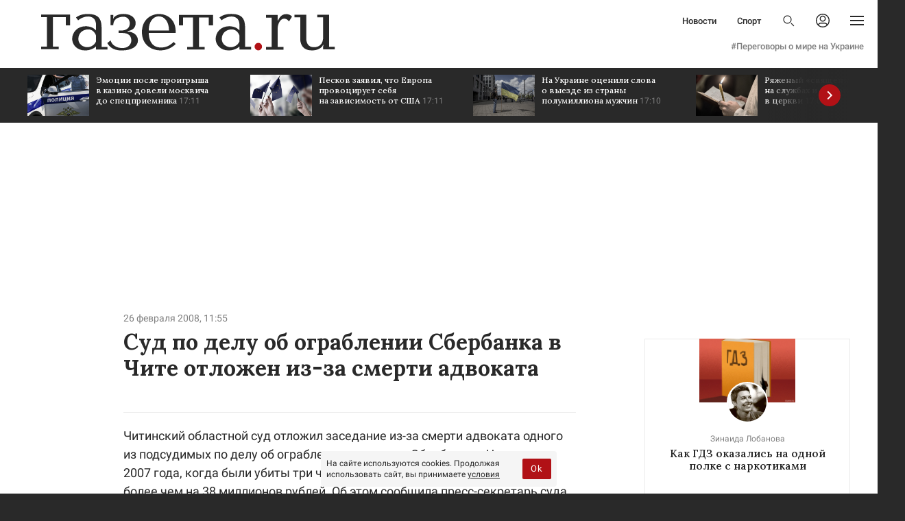

--- FILE ---
content_type: text/html; charset=utf-8
request_url: https://www.gazeta.ru/news/lenta/2008/02/26/n_1184364.shtml
body_size: 50311
content:
<!DOCTYPE html>
<html lang="ru">
<head>




























                                         

                               
                                                                                                              
                 
                                             


<meta http-equiv="X-UA-Compatible" content="IE=edge,chrome=1" />
<meta http-equiv="Content-Type" content="text/html" />
<meta http-equiv="Content-Language" content="ru" />
<link rel="icon" href="https://static.gazeta.ru/nm2021/img/icons/favicon.svg" type="image/svg+xml"> <link rel="icon" href="https://static.gazeta.ru/nm2021/img/icons/favicon.png" type="image/png"> <link rel="apple-touch-icon" href="https://static.gazeta.ru/nm2021/img/icons/apple-touch-icon.png">
<link rel="manifest" href="/manifest.json">
<meta name="viewport" content="width=device-width">

<meta name="robots" content="max-image-preview:large">
<script src="https://static.gazeta.ru/nm2021/js/noindex/id_fix.v2.js"></script>
<script>
var g_gazeta_startPage = Date.now()
var g_gazeta_delayedYaParams = [];
function g_gazeta_yaSendParam(o) {
if(window['g_gazeta_ym_param']) {
g_gazeta_ym_param(o);
} else {
g_gazeta_delayedYaParams.push(o);
}
}
</script>











 










 


<title> Суд по делу об ограблении Сбербанка в Чите отложен из-за смерти адвоката - Газета.Ru | Новости  </title>
 <meta name="description" content="Читинский областной суд отложил заседание из-за смерти адвоката одного из подсудимых по делу об ограблении отделения Сбербанка в Чите в мае 2007 года, когда были убиты три человека и похищены деньги и ценности более чем на 38 миллионов рублей. Об этом сообщила пресс-секретарь суда Лариса Калгина..." /> <meta property="og:description" content="Читинский областной суд отложил заседание из-за смерти адвоката одного из подсудимых по делу об ограблении отделения Сбербанка в Чите в мае 2007 года, когда были убиты три человека и похищены деньги и ценности более чем на 38 миллионов рублей. Об этом сообщила пресс-секретарь суда Лариса Калгина..." /> <meta property="twitter:description" content="Читинский областной суд отложил заседание из-за смерти адвоката одного из подсудимых по делу об ограблении отделения Сбербанка в Чите в мае 2007 года, когда были убиты три человека и похищены деньги и ценности более чем на 38 миллионов рублей. Об этом сообщила пресс-секретарь суда Лариса Калгина..." />

<meta name="keywords" content="Сбербанк России,Николай Терентьев" />


<meta property="og:title" content="Суд по делу об ограблении Сбербанка в Чите отложен из-за смерти адвоката - Газета.Ru | Новости" />

<meta property="og:type" content="article" />

 






                                          
 
































































































<meta property="fb:app_id" content="406317839387165" />
<meta property="fb:pages" content="286029632119" />
<meta property="og:site_name" content="Газета.Ru"/>
<meta property="og:url" content="https://www.gazeta.ru/news/lenta/2008/02/26/n_1184364.shtml" />

<meta property="og:image" content="https://static.gazeta.ru/nm2021/img/gazeta_og_image_default_2023.png" />

<meta property="og:image:width" content="900" />


<meta property="og:image:height" content="600" />


<meta name="twitter:card" content="summary_large_image" />
<meta name="twitter:title" content="Суд по делу об ограблении Сбербанка в Чите отложен из-за смерти адвоката" />
<meta name="twitter:site" content="@gazetaru" />
<meta name="twitter:creator" content="@gazetaru" />
<meta name="twitter:url" content="https://www.gazeta.ru/news/lenta/2008/02/26/n_1184364.shtml" />

<meta name="twitter:image" content="https://static.gazeta.ru/nm2021/img/gazeta_og_image_default_2023.png" />
<link rel="image_src" href="https://static.gazeta.ru/nm2021/img/gazeta_og_image_default_2023.png" />





<link rel="canonical" href="https://www.gazeta.ru/news/lenta/2008/02/26/n_1184364.shtml" />


<link rel="stylesheet" type="text/css" href="https://static.gazeta.ru/nm2021/css/fonts_2022_v2.css" />

<link rel="stylesheet" type="text/css" href="https://static.gazeta.ru/nm2021/css/desktop_styles_collect.v234.css" />

<link rel="stylesheet" type="text/css" href="https://static.gazeta.ru/nm2021/css/_ie.css">


<link rel="stylesheet" type="text/css" href="https://static.gazeta.ru/nm2021/css/_print_desktop_v2.css" />

<style>
.twz {display: none !important}
</style>
<script>
if (!window.Promise) {
document.write(
"<sc"+'ript src="https://static.gazeta.ru/nm2015/js/lib/polyfill/promise.min.js"></scr'+"ipt>"
);
}
if (!window.fetch) {
document.write(
"<sc"+'ript src="https://static.gazeta.ru/nm2015/js/lib/polyfill/fetch_min.js"></scr'+"ipt>"
);
}
if (!window.ResizeObserver) {
document.write(
"<sc"+'ript src="https://static.gazeta.ru/nm2015/js/lib/polyfill/ResizeObserver.min.js"></scr'+"ipt>"
);
}
</script>
<script src="https://static.gazeta.ru/nm2021/js/common.v57.js"></script>
<script src="https://static.gazeta.ru/nm2021/js/others_scripts_v8.js"></script>
<script src="https://static.gazeta.ru/nm2021/js/noindex/getemoji_v5.js"></script>

<script>
var g_GazetaNoExchange = false;
</script>
<script async src="https://id.rambler.ru/rambler-id-helper/auth_events.js"></script>
<script>
var g_Gazeta_AdFree = Promise.resolve(false);
// promise will here
// now fake
var g_Gazeta_noVideo = new Promise(function (resolve, reject) {
resolve(false);
});
</script>
<!--U10780748 -->







 





               
                          
























 












<script>window.yaContextCb = window.yaContextCb || []</script>
<script>
(function(url,system,pepper,blackList,timeList,functionCapirsLoadName,){function stringify(obj){var str='';for(var key in obj){if(obj[key]){if(str){str+=', ';}
str+=(key+'="'+obj[key]+'"');}}
return'{'+str+'}';}
function statusCounter(status){if(typeof status==="string"){return status;}
return status?"success":"fail";}
function hystogramQuantile(value){var baskets=[0.100,0.200,0.300,0.400,0.500,0.750,1.000,1.500,2.000,3.000,4.000,5.000,7.500,10.000,];while(baskets.length>0){if(value<baskets[0])break;baskets.shift();}
baskets.push("+Inf");return baskets;}
var body="";function commit(){if(body){var r=fetch(url,{method:'POST',headers:{"Content-Type":"text/plain","X-Media-Atlas-Auth":"basic "+pepper,},body:body,});body="";return r;}}
function send(metric,type,help,rows,){body+='# HELP '+help+'\n# TYPE '+metric+' '+type+'\n'+(Array.isArray(rows)?rows.join("\n"):rows)+"\n";}
function row(metric,labels,value,){return metric+' '+stringify(labels)+' '+(value||1);}
function logCounterCapirs(status){return send("app_request_count","counter","Количество загрузок capirs.js",row("app_request_count",{app:"front",system:system,resource:"capirs",status:statusCounter(status),direction:"out",}));}
function logCounterAdv(blockId,status,suffix){return send("app_request_count","counter","Количество загрузок баннера "+blockId,row("app_request_count",{app:"front",system:system,resource:"adv"+(suffix?suffix:""),kind:blockId,status:statusCounter(status),direction:"out",}));}
function logTimeCapirs(duration){var rows=hystogramQuantile(duration/1000).map(function(busketValue){return row("app_request_time_bucket",{app:"front",system:system,resource:"capirs",direction:"out",level:"request",le:busketValue,})});rows.push(row("app_request_time_sum",{app:"front",system:system,resource:"capirs",direction:"out",level:"request",},duration/1000));rows.push(row("app_request_time_count",{app:"front",system:system,resource:"capirs",direction:"out",level:"request",}));return send("app_request_time","histogram","Время загрузки capirs.js",rows);}
function logTimeAdv(blockId,duration){var rows=hystogramQuantile(duration/1000).map(function(busketValue){return row("app_request_time_bucket",{app:"front",system:system,resource:"adv",kind:blockId,direction:"out",level:"request",le:busketValue})})
rows.push(row("app_request_time_sum",{app:"front",system:system,resource:"adv",kind:blockId,direction:"out",level:"request",},duration/1000));rows.push(row("app_request_time_count",{app:"front",system:system,resource:"adv",kind:blockId,direction:"out",level:"request",}));return send("app_request_time","histogram","Время загрузки баннера "+blockId,rows);}
if(functionCapirsLoadName){window[functionCapirsLoadName]=function(){logCounterCapirs.apply(null,arguments);commit();}}
function logAdvSuccess(blockId,suffix){return logCounterAdv(blockId,true,suffix);}
function logAdvFailure(blockId,suffix){return logCounterAdv(blockId,false,suffix);}
var timeListLoadedHash={};var timeListFailureHash={};for(var i=0;i<timeList.length;++i){timeListLoadedHash[timeList[i]]=0;timeListFailureHash[timeList[i]]=0;}
window.begun_new_callbacks=window.begun_new_callbacks||[];window.begun_new_callbacks.push({"lib":{"init":initializer}});var startInitDate=Date.now();var startDate;function initializer(){startDate=Date.now();logTimeCapirs(startDate-startInitDate);commit();if(window['g_gazeta_yaSendParam']&&window['g_gazeta_startPage']){var delta=Date.now()-window['g_gazeta_startPage'];if(delta<50){g_gazeta_yaSendParam({banners:{capirs:50}});}else if(delta<100){g_gazeta_yaSendParam({banners:{capirs:100}});}else if(delta<200){g_gazeta_yaSendParam({banners:{capirs:200}});}else if(delta<300){g_gazeta_yaSendParam({banners:{capirs:300}});}else if(delta<400){g_gazeta_yaSendParam({banners:{capirs:400}});}else if(delta<500){g_gazeta_yaSendParam({banners:{capirs:500}});}else if(delta<600){g_gazeta_yaSendParam({banners:{capirs:600}});}else if(delta<700){g_gazeta_yaSendParam({banners:{capirs:700}});}else if(delta<800){g_gazeta_yaSendParam({banners:{capirs:800}});}else if(delta<900){g_gazeta_yaSendParam({banners:{capirs:900}});}else if(delta<1000){g_gazeta_yaSendParam({banners:{capirs:1000}});}else if(delta<2000){g_gazeta_yaSendParam({banners:{capirs:2000}});}else if(delta<3000){g_gazeta_yaSendParam({banners:{capirs:3000}});}else if(delta<5000){g_gazeta_yaSendParam({banners:{capirs:5000}});}else if(delta<7500){g_gazeta_yaSendParam({banners:{capirs:7500}});}else if(delta<10000){g_gazeta_yaSendParam({banners:{capirs:10000}});}else{g_gazeta_yaSendParam({banners:{capirs:100000}});}}
setTimeout(function(){for(var i=0;i<timeList.length;++i){if(!timeListFailureHash[timeList[i]]){console.log("logcapris: баннер '"+timeList[i]+"' не смог загрузиться в течение 3 секунд");timeListFailureHash[timeList[i]]=1;logAdvFailure(timeList[i],"top");}}
commit();},3000);var startAdvBaners={};Begun.Autocontext.Callbacks.register({feed:{feedRequestSent:function(block){if(timeList.includes(Number(block.block_id))){if(!startAdvBaners[block.block_id])
startAdvBaners[block.block_id]=Date.now();}},load:function(feed){if(timeList.includes(Number(feed.blocks[0].id))){if(feed.blocks[0].options&&feed.blocks[0].options.json&&feed.blocks[0].options.json.pageNumber&&Number(feed.blocks[0].options.json.pageNumber)===1){if(startAdvBaners[Number(feed.blocks[0].id)]){var loadTime=Date.now()-startAdvBaners[Number(feed.blocks[0].id)];if(feed.banners&&feed.banners.graph&&feed.banners.graph[0]&&feed.banners.graph[0].domain&&feed.banners.graph[0].domain.match(/leto\.|dsp\./)){if(loadTime<3000)logAdvSuccess(feed.blocks[0].id,"loadleto");else logAdvFailure(feed.blocks[0].id,"loadleto");if(loadTime<2000)logAdvSuccess(feed.blocks[0].id,"loadleto2s");else logAdvFailure(feed.blocks[0].id,"loadleto2s");if(loadTime<1000)logAdvSuccess(feed.blocks[0].id,"loadleto1s");else logAdvFailure(feed.blocks[0].id,"loadleto1s");}
else if(feed.banners&&feed.banners.graph&&feed.banners.graph[0]&&feed.banners.graph[0].domain&&feed.banners.graph[0].domain.match(/yandex\.ramblermedia\./)){if(loadTime<3000)logAdvSuccess(feed.blocks[0].id,"loaddirect");else logAdvFailure(feed.blocks[0].id,"loaddirect");}
else if(feed.banners&&feed.banners.graph&&feed.banners.graph[0]&&feed.banners.graph[0].domain){if(loadTime<3000)logAdvSuccess(feed.blocks[0].id,"loadother");else logAdvFailure(feed.blocks[0].id,"loadother");}
commit();}}}}},block:{draw:function(feed){if(!blackList.includes(feed.blocks[0].id)){logAdvSuccess(feed.blocks[0].id);if(timeList.includes(feed.blocks[0].id)&&!timeListFailureHash[feed.blocks[0].id]){console.log("logcapris: баннер '"+feed.blocks[0].id+"' успешно загрузился");timeListFailureHash[feed.blocks[0].id]=1;logAdvSuccess(feed.blocks[0].id,"top");}
if(timeList.includes(feed.blocks[0].id)&&!timeListLoadedHash[feed.blocks[0].id]){timeListLoadedHash[feed.blocks[0].id]=1;logTimeAdv(feed.blocks[0].id,Date.now()-startDate);}
commit();}
if(timeList.includes(Number(feed.blocks[0].id))){if(feed.blocks[0].options&&feed.blocks[0].options.json&&feed.blocks[0].options.json.pageNumber&&Number(feed.blocks[0].options.json.pageNumber)===1){if(startAdvBaners[Number(feed.blocks[0].id)]){var loadTime=Date.now()-startAdvBaners[Number(feed.blocks[0].id)];if(feed.banners&&feed.banners.graph&&feed.banners.graph[0]&&feed.banners.graph[0].domain&&feed.banners.graph[0].domain.match(/leto\.|dsp\./)){if(loadTime<3000)logAdvSuccess(feed.blocks[0].id,"drawleto");else logAdvFailure(feed.blocks[0].id,"drawleto");if(loadTime<2000)logAdvSuccess(feed.blocks[0].id,"drawleto2s");else logAdvFailure(feed.blocks[0].id,"drawleto2s");if(loadTime<1000)logAdvSuccess(feed.blocks[0].id,"drawleto1s");else logAdvFailure(feed.blocks[0].id,"drawleto1s");}
else if(feed.banners&&feed.banners.graph&&feed.banners.graph[0]&&feed.banners.graph[0].domain&&feed.banners.graph[0].domain.match(/yandex\.ramblermedia\./)){if(loadTime<3000)logAdvSuccess(feed.blocks[0].id,"drawdirect");else logAdvFailure(feed.blocks[0].id,"drawdirect");}
else if(feed.banners&&feed.banners.graph&&feed.banners.graph[0]&&feed.banners.graph[0].domain){if(loadTime<3000)logAdvSuccess(feed.blocks[0].id,"drawother");else logAdvFailure(feed.blocks[0].id,"drawother");}
commit();delete startAdvBaners[Number(feed.blocks[0].id)];}}}},unexist:function(success,block){if(!blackList.includes(parseInt(block.block_id))){if(success){logAdvFailure(block.block_id);}else{logAdvFailure(block.block_id);}
if(timeList.includes(block.block_id)&&!timeListFailureHash[block.block_id]){console.log("logcapris: баннер '"+block.block_id+"' не загрузился");timeListFailureHash[block.block_id]=1;logAdvFailure(block.block_id,"top");}
commit();}},},});}})("https://www.gazeta.ru/atlas/metrics/","gazeta-desktop","cm9vdDp3b294M1NoaWU5b2dvaERlaTF0YWhmZXNoaXhhaGZhaGNoZVNvaHNp",[],[432328854,432328850],"capirsOnLoad");</script>
<script type="text/javascript">
var ADVLoad=Promise.resolve();window.CAPIRS_CONFIG=window.CAPIRS_CONFIG||{};window.CAPIRS_CONFIG={REMOVE_ADVERTISING_BY_SUBSCRIPTION:true,RESET_SYNC_BANNERS_STATE_ON_HISTORY_CHANGE:false,};var start=(new Date()).getTime();function log_adf(s){if(location.hash.match(/ssp_debug/)){var cur=(new Date()).getTime();console.log(''+(cur-start)+' - '+s);}}
function randomInteger(min,max){var rand=min+Math.random()*(max+1-min);return Math.floor(rand);}var puids_keys={"puid6":"GAZETA_OTHER","puid10":"NO","puid15":"news","puid18":"GAZETA_OTHER_NEWS"};var puids_keys_original={"puid6":"GAZETA_OTHER","puid10":"NO","puid15":"news","puid18":"GAZETA_OTHER_NEWS"};window.g_publisher_uid=g_gazeta.getCookie('uid');window.g_publisher_uid_scope='.gazeta.ru';placeholders={'billboard':{height:'250px'},'banner_240x400':{height:'400px'},'native3':{width:'300px',height:'300px'},'superfooter':{height:'400px'},'parallax':{height:'250px'},};var gazeta_adfox_urls=['/family/2023/08/17/17438786.shtml','/culture/2023/08/15/17430728.shtml','/business/2023/09/03/17528534.shtml','/style/news/2023/09/02/21202574.shtml','/politics/2023/09/04/17531108.shtml',"/politics/2023/09/13/17574812.shtml","/sport/news/2023/09/13/21274790.shtml","/tech/2023/09/12/17569466.shtml","/army/news/2023/09/13/21275210.shtml","/science/news/2023/09/12/21268994.shtml","/army/news/2023/09/12/21267806.shtml","/politics/2023/09/12/17572628.shtml","/science/news/2023/09/10/21258092.shtml","/auto/news/2023/09/13/21276224.shtml","/politics/news/2023/09/25/21355849.shtml","/culture/news/2023/09/19/21316382.shtml","/family/2023/09/25/17628733.shtml",];var gazeta_adfox_re=new RegExp(gazeta_adfox_urls.join('|'));var gazeta_adfoxTestUrl=!!location.href.match(gazeta_adfox_re);if(gazeta_adfoxTestUrl){var ab_var_adfox='gazeta_ab_adfox';window[ab_var_adfox]=g_gazeta.getCookie(ab_var_adfox);if(!window[ab_var_adfox])
window[ab_var_adfox]=randomInteger(1,2).toString();g_gazeta.setCookie(ab_var_adfox,window[ab_var_adfox],{expires:365*24*60*60,path:'/'});if(location.href.match(/\/politics\/2023\/09\/12\/17572628\.shtml/)){window[ab_var_adfox]=2;}
if(!window["ya_params"]){window["ya_params"]={};}
ya_params.ab_adfox_test=window[ab_var_adfox];}
AdfProxy=new(function(){var self=this;var hookAfterSSPCall=function(result,args){}
var delayed_calls=[];var f_names=['ssp','sspScroll','reloadssp','deferredSsp'];var is_init=false;var id_counter=1;var pageNumbers={};for(var i in f_names){(function(f_name){self[f_name]=function(){var args=Array.prototype.slice.call(arguments,0);var gazeta_adfoxTest=0;if(gazeta_adfoxTestUrl&&args[2]&&args[2]["begun-block-id"]&&(args[2]["begun-block-id"]=="432328854"||args[2]["begun-block-id"]=="432328848"||args[2]["begun-block-id"]=="432328850")){gazeta_adfoxTest=1;}if(args[1]){for(var key in puids_keys){if(puids_keys[key]!=''&&!(key in args[1])){args[1][key]=puids_keys[key];}}}
if(args[2]&&typeof args[2]==="object"&&args[2]["begun-block-id"]){var blockId=args[2]["begun-block-id"].toString();if(!pageNumbers[blockId]){pageNumbers[blockId]=1;}
args[1].pageNumber=pageNumbers[blockId];++pageNumbers[blockId];}
var advElement=null;var selector=args[0];if(selector.match(/[.#]/)){advElement=document.querySelector(selector.trim()+':not([data-adv-load])');if(advElement){if(!advElement.id){advElement.id="gazeta-adv-counter-"+id_counter++;}
args[0]=advElement.id;advElement.setAttribute('data-adv-load','true');}}else{advElement=document.getElementById(selector);}
if(selector){for(place_id in placeholders){if(selector.match(place_id)){var place=placeholders[place_id]
if(advElement){if(place.width)
advElement.style.minWidth=place.width;if(place.height)
advElement.style.minHeight=place.height;if(place.width||place.height)
advElement.classList.add('banner');g_Gazeta_AdFree
.then(function(isAdFree){if(isAdFree){advElement.style.minHeight='auto';advElement.style.minWidth='auto';advElement.classList.remove('banner');}});}
break;}}}
var publisher_uid=window.g_publisher_uid;var publisher_uid_scope=window.g_publisher_uid_scope;if(publisher_uid){args[2]['publisher_uid']=publisher_uid;args[2]['publisher_uid_scope']=publisher_uid_scope;}function call_banner(resolve,reject){if(gazeta_adfoxTestUrl){if(gazeta_adfoxTest&&window[ab_var_adfox]=="2"&&args[2]["begun-block-id"]=="432328854"){window.yaContextCb.push(()=>{Ya.adfoxCode.create({ownerId:171817,containerId:args[0],params:{p1:'cytyy',p2:'imff',puid1:'',puid2:'',puid3:'',puid4:'',puid5:'',puid6:'Gazeta_test1',puid63:''}})});return;}else if(gazeta_adfoxTest&&window[ab_var_adfox]=="2"&&args[2]["begun-block-id"]=="432328848"){window.yaContextCb.push(()=>{Ya.adfoxCode.createScroll({ownerId:171817,containerId:args[0],params:{p1:'cyzxr',p2:'imff',pfc:'fnlan',pfb:'qnglr',puid1:'',puid2:'',puid3:'',puid4:'',puid5:'',puid6:'',puid7:'',puid8:'',puid9:'',puid10:'',puid11:'',puid12:'',puid13:'',puid14:'',puid15:'',puid16:'',puid17:'',puid18:'',puid19:'',puid20:'',puid21:'',puid22:'',puid23:'',puid24:'',puid25:'',puid26:'',puid27:'',puid28:'',puid29:'',puid30:'',puid31:'',puid32:'',puid33:'',puid34:'',puid35:'',puid36:'',puid37:'',puid38:'',puid39:'',puid40:'',puid41:'',puid42:'',puid43:'',puid44:'',puid45:'',puid46:'',puid47:'',puid48:'',puid49:'',puid50:'',puid51:'',puid52:'',puid53:'',puid54:'',puid55:'',puid56:'',puid57:'',puid58:'',puid59:'',puid60:'',puid61:'',puid62:'',puid63:''}})});return;}else if(gazeta_adfoxTest&&window[ab_var_adfox]=="2"&&args[2]["begun-block-id"]=="432328850"){window.yaContextCb.push(()=>{Ya.adfoxCode.create({ownerId:171817,containerId:args[0],params:{p1:'cytyz',p2:'imff',puid1:'',puid2:'',puid3:'',puid4:'',puid5:'',puid6:'Gazeta_test1',puid63:''}})});return;}
if(!gazeta_adfoxTest)
return;}
window['Adf']['banner'][f_name].apply(null,args)
.then(function(state){hookAfterSSPCall(state,args);return state;})
.then(function(state){if(advElement){setTimeout(function(){advElement.style.minHeight='auto';advElement.style.minWidth='auto';advElement.classList.remove('banner');},1);}
resolve(state)})
.catch(function(err){if(advElement){advElement.style.minHeight='auto';advElement.style.minWidth='auto';advElement.classList.remove('banner');}
console.warn(err)
reject(err)});}
return new Promise(function(resolve,reject){if(is_init){call_banner(resolve,reject);}else{delayed_calls.push(function(){call_banner(resolve,reject);});}});}})(f_names[i]);}
this.init=function(){log_adf('init capirs');for(var i in delayed_calls)
delayed_calls[i]();delayed_calls=[];is_init=true;}})();var SSPLoad=new Promise(function(resolve,reject){window.begun_new_callbacks=window.begun_new_callbacks||[];window.begun_new_callbacks.push({"lib":{"init":resolve,},});});Promise.all([ADVLoad,SSPLoad])
.then(function(){AdfProxy.init();})
.catch(function(reason){log_adf('Реклама отключена')});</script>
<script>
if(location.href.match(gazeta_adfox_re)) {
document.writeln('<scr' + 'ipt src="https://yandex.ru/ads/system/context.js" async></scr' + 'ipt>');
}
</script>
<script src="https://ssp.rambler.ru/capirs_async.js" async onload="log_adf ( 'loaded capirs_async' );capirsOnLoad(true);" onerror="capirsOnLoad(false);"></script>
<script>
window.gztmodule = {};
</script>

<style>.b_partners_feed{position:relative;width:100%;display:none}.b_partners_feed.show{display:block}.b_partners_feed.m_col .wrapper{height:auto}.b_partners_feed.m_col .wrapper .content{display:flex;flex-flow:column;height:auto;overflow:visible}.b_partners_feed.m_col .wrapper .content .item{width:100%;height:170px;margin:0 0 8px 0;display:flex;flex-flow:row-reverse;justify-content:flex-start;align-items:center}.b_partners_feed.m_col .wrapper .content .item-text{position:absolute;z-index:2;left:0;top:0;bottom:0;width:65%;padding:20px;display:flex;align-items:center;background:transparent !important}.b_partners_feed.m_col .wrapper .content .item-text-plug{position:absolute;z-index:-1;top:0;bottom:0;left:0;right:0;height:100%;width:100%;background:linear-gradient(to left, rgba(41,41,41,0) 0, #292929 100%)}.b_partners_feed.m_col .wrapper .content .item-img{position:relative;z-index:1;width:100%;height:auto}.b_partners_feed .header{display:block;padding:0 0 10px;font:700 18px/22px "Lora",serif;color:#505050}.b_partners_feed .header img{display:inline-block;height:22px}.b_partners_feed .wrapper{position:relative;z-index:1;width:100%;height:256px;overflow:hidden;border-radius:4px}.b_partners_feed .wrapper .content{position:relative;z-index:1;white-space:nowrap;height:300px;overflow-x:scroll;overflow-y:hidden}.b_partners_feed .wrapper .content .item{position:relative;display:inline-flex;justify-content:center;width:192px;height:256px;vertical-align:top;border-radius:4px;overflow:hidden;margin-left:16px;background:#292929}.b_partners_feed .wrapper .content .item:first-child{margin-left:0}.b_partners_feed .wrapper .content .item-img{position:relative;z-index:1;width:auto;height:200px}.b_partners_feed .wrapper .content .item-text{position:absolute;z-index:2;bottom:0;left:0;right:0;padding:0 20px 20px;font:bold 16px/19px Roboto, sans-serif;color:#fff;background:#292929;white-space:normal}.b_partners_feed .wrapper .content .item-text-plug{position:absolute;bottom:100%;left:0;right:0;height:50px;background:linear-gradient(to bottom, rgba(41,41,41,0) 0, #292929 100%)}.b_partners_feed ._ui_arrow{position:absolute;top:0;bottom:0;z-index:10;width:32px;height:32px;border-radius:50%;overflow:hidden;cursor:pointer;margin:auto;transition:all 0.3s ease}.b_partners_feed ._ui_arrow:before{content:'';position:absolute;top:0;bottom:0;width:64px;opacity:1;background:url(https://static.gazeta.ru/nm2021/img/icons/ui/_ui_arrow_2x.svg) no-repeat 50% 50%}.b_partners_feed ._ui_arrow span{position:absolute;z-index:2;top:0;bottom:0;width:64px;right:0;opacity:0;background:url(https://static.gazeta.ru/nm2021/img/icons/ui/_ui_arrow_2x.svg) no-repeat 50% 50%;transition:right 0.6s ease}.b_partners_feed ._ui_arrow:hover:before{opacity:0}.b_partners_feed ._ui_arrow:hover span{opacity:1;right:-32px}.b_partners_feed ._ui_arrow.m_right{right:-50px}.b_partners_feed ._ui_arrow.m_right.visible{right:20px}.b_partners_feed ._ui_arrow.m_left{left:-50px;transform:scale(-1, 1)}.b_partners_feed ._ui_arrow.m_left:active{transform:scale(-0.95, 0.95)}.b_partners_feed ._ui_arrow.m_left.visible{left:20px}
</style>
<style>
.unit-101749-desktop {
position: relative;
height: 300px;
margin-top: 20px;
}
.unit-101749-desktop .container-101749 {
width: 100%;
max-width: 1200px;
margin: auto;
overflow: hidden;
position: absolute;
top: 0;
left: 0;
right: 0;
/* outline: 1px dashed; */
}
.unit-101749-desktop .container-101749__header {
max-height: 20px;
overflow: hidden;
text-align: left;
}
.unit-101749-desktop .container-101749__header-logo {
display: inline-block;
vertical-align: top;
height: 20px !important;
width: auto;
}
.unit-101749-desktop .container-101749__wrap {
margin: auto;
height: 280px;
display: -webkit-box;
display: -ms-flexbox;
display: flex;
}
.unit-101749-desktop .container-101749__scroller {}
.unit-101749-desktop .container-101749__row {
position: relative;
-webkit-perspective: 2000px;
perspective: 2000px;
height: 100%;
width: 100%;
display: -webkit-box;
display: -ms-flexbox;
display: flex;
-webkit-box-align: center;
-ms-flex-align: center;
align-items: center;
-webkit-box-pack: start;
-ms-flex-pack: start;
justify-content: flex-start;
padding: 10px 0px;
-webkit-box-sizing: border-box;
box-sizing: border-box;
}
.unit-101749-desktop .container-101749__item {
position: relative;
width: 180px;
min-width: 150px;
height: 240px;
margin: 0 5px;
background: #333;
cursor: pointer;
-webkit-box-shadow: -2px 4px 10px 0px #565454;
box-shadow: -2px 4px 10px 0px #565454;
overflow: hidden;
font-size: 80px;
line-height: 200px;
color: #fff;
text-align: center;
-webkit-transition-property: -webkit-transform, -webkit-box-shadow;
transition-property: -webkit-transform, -webkit-box-shadow;
transition-property: transform, box-shadow;
transition-property: transform, box-shadow, -webkit-transform, -webkit-box-shadow;
-webkit-transition-duration: .3s, .5s;
transition-duration: .3s, .5s;
}
.unit-101749-desktop .container-101749__item:hover {
-webkit-box-shadow: 0px 8px 15px 0 rgba(0, 0, 0, .5);
box-shadow: 0px 8px 15px 0 rgba(0, 0, 0, .5);
}
.unit-101749-desktop .container-101749__link {
display: block;
margin: 0;
padding: 0;
text-decoration: none;
overflow: hidden;
}
.unit-101749-desktop .container-101749__link:before,
.unit-101749-desktop .container-101749__link:after {
content: '';
display: block;
position: absolute;
top: 0;
left: 0;
right: 0;
bottom: 0;
z-index: 1;
-webkit-transition: opacity 1s;
transition: opacity 1s;
}
.unit-101749-desktop .container-101749__link:before {
background-image: -webkit-gradient(linear, left bottom, left top, color-stop(30%, #292929), to(transparent));
background-image: linear-gradient(to top, #292929 30%, transparent);
opacity: 1;
}
.unit-101749-desktop .container-101749__link:after {
background-image: -webkit-gradient(linear, left bottom, left top, color-stop(30%, white), to(transparent));
background-image: linear-gradient(to top, white 30%, transparent);
opacity: 0;
}
.unit-101749-desktop .container-101749__link:hover:before {
opacity: 0;
}
.unit-101749-desktop .container-101749__link:hover:after {
opacity: 1;
}
.unit-101749-desktop .container-101749__img-wrap {
position: absolute;
top: 0;
left: 0;
right: 0;
bottom: -10px;
}
.unit-101749-desktop .container-101749__img {
border: none;
position: absolute;
top: 0;
left: 0;
right: 0;
bottom: 0;
background-repeat: no-repeat;
background-position: center center;
background-size: cover;
-webkit-transition: -webkit-transform .3s;
transition: -webkit-transform .3s;
transition: transform .3s;
transition: transform .3s, -webkit-transform .3s;
}
.unit-101749-desktop .container-101749__item:hover .container-101749__img {
-webkit-transform: translateY(-10px);
transform: translateY(-10px);
}
.unit-101749-desktop .container-101749__title {
font-family: Arial, sans-serif;
font-size: 15px;
line-height: 1.3;
color: #fff;
z-index: 1;
position: absolute;
left: 0;
right: 0;
bottom: 0;
z-index: 2;
padding: 10px;
text-align: left;
}
.unit-101749-desktop .container-101749__item:hover .container-101749__title {
color: #000;
}
.container-101749-hidden {
display: none;
}
.container-101749-turn-right {
-webkit-transform: rotateY(20deg);
transform: rotateY(20deg);
}
.container-101749-turn-left {
-webkit-transform: rotateY(-20deg);
transform: rotateY(-20deg);
}
.container-101749-slide-in {
-webkit-animation-name: container-101749-slide-in;
animation-name: container-101749-slide-in;
-webkit-animation-duration: 1s;
animation-duration: 1s;
-webkit-animation-fill-mode: backwards;
animation-fill-mode: backwards;
}
.container-101749-fade-in {
-webkit-animation-name: container-101749-fade-in;
animation-name: container-101749-fade-in;
-webkit-animation-duration: .3s;
animation-duration: .3s;
-webkit-animation-fill-mode: forwards;
animation-fill-mode: forwards;
}
@-webkit-keyframes container-101749-slide-in {
0% {
-webkit-transform: translateX(-100%);
transform: translateX(-100%);
}
100% {
-webkit-transform: none;
transform: none;
}
}
@keyframes container-101749-slide-in {
0% {
-webkit-transform: translateX(-100%);
transform: translateX(-100%);
}
100% {
-webkit-transform: none;
transform: none;
}
}
@-webkit-keyframes container-101749-fade-in {
0% {
opacity: 0;
}
100% {
opacity: 1;
}
}
@keyframes container-101749-fade-in {
0% {
opacity: 0;
}
</style>
<script>
var exchangeClicksHandler = g_gazeta.asyncScriptFunc('https://static.gazeta.ru/nm2021/js/block_counter.v6.js', 'blockCounter');
var g_infoxCounter = 0;
var g_smi2Counter = 0;
var g_24smiCounter = 0;
var g_exchangePull = [
{
name: 'smi2',
url: 'https://smi2.ru/',
logo: 'https://static.smi2.net/static/logo/smi2.svg',
fetchPolicy: {},
checkUrl: 0,
fetchUrls: [
'https://smi2.ru/data/js/93295.js',
'https://smi2.ru/data/js/95122.js'
],
asideCheckUrl: 0,
asideUrls: [],
weight: 5,
weightArr: [5,5,5,5 ]
},
{
name: '24smi',
url: 'https://ex.24smi.info/',
logo: 'https://static.gazeta.ru/nm2015/i/__2020/partners/logo_24smi_2020.svg',
fetchPolicy: {},
checkUrl: 0,
fetchUrls: [
'https://data.24smi.net/informer?object=19146&output=json&num=20',
'https://data.24smi.net/informer?object=19144&output=json&num=20'
],
asideCheckUrl: 0,
asideUrls: ['https://data.24smi.net/informer?object=19145&output=json&num=20'],
weight: 5,
weightArr: [5,5,5,5 ]
},
{
name: 'infox',
url: 'https://cis.infox.sg/',
logo: 'https://static.gazeta.ru/nm2021/img/all_logo/infox_logo_origin.svg',
fetchPolicy: {credentials: 'include', mode: 'cors'},
checkUrl: 0,
fetchUrls: [
'https://rb.infox.sg/json?id=604&external=true',
],
asideCheckUrl: 0,
asideUrls: ['https://rb.infox.sg/json?id=909&external=true'],
weight: 0,
weightArr: [0,0,0,0 ]
},
];
function g_loadExchangeToEl(props){
let rootEl = props.el || null;
let exchangeName = props.exchangeName || null;
let nodeLimit = props.limit || null;
let exchangeIsVertical = props.vertical || false;
let exceptionName = props.exceptionName || null;
let isAside = props.aside || false;
let articleCounter = props.articleCounter || 0;
articleCounter = articleCounter > g_exchangePull[0].weightArr.length - 1 ? g_exchangePull[0].weightArr.length - 1 : articleCounter;
if(rootEl instanceof HTMLElement){
function rand(min, max) {
let rand = min - 0.5 + Math.random() * (max - min + 1);
return Math.round(rand);
}
function g_loadExchange(props){
let id = props.id || null;
let url = props.url || null;
let fetchPolicy = props.fetchPolicy || {};
let partnerUrl = props.partnerUrl || null;
let partnerlogo = props.partnerlogo || null;
let itemLimit = props.limit || null;
let exchangeIsVertical = props.vertical || false;
let root = document.getElementById(id);
root.classList.add('b_partners_feed');
function slideThis(carouseId){
let root = document.getElementById(carouseId);
let content = root.querySelector('.content');
let lArr = root.querySelector('.arrow.m_left');
let rArr = root.querySelector('.arrow.m_right');
// find gap between siblings items
let item1 = content.querySelector('.item'); // first element in collection
let item2 = content.querySelector('.item:nth-child(2)'); // and a second
let gap = item2.offsetLeft - item1.clientWidth;
let step = (item1.clientWidth + gap) * 2;
// content extreme points
let maxScroll = content.scrollWidth - content.offsetWidth;
let scrollFlag = false;
let scroll = 0;
root.addEventListener('mouseover', function(e){
maxScroll = content.scrollWidth - content.offsetWidth;
let pos = root.getBoundingClientRect();
let xControl = e.clientX - pos.left;
if(xControl < root.offsetWidth/2){
rArr.classList.remove('visible');
if(scroll > 0 ){
lArr.classList.add('visible');
}
} else if(xControl >= root.offsetWidth/2) {
lArr.classList.remove('visible');
if(scroll < maxScroll){
rArr.classList.add('visible');
}
}
})
root.addEventListener('mouseleave', function(e){
lArr.classList.remove('visible');
rArr.classList.remove('visible');
})
lArr.addEventListener('click', letScrolling);
rArr.addEventListener('click', letScrolling);
content.addEventListener('scroll', letScrolling);
function letScrolling(e) {
if (scrollFlag) return;
if (e.type == 'click') {
if (this.classList.contains('m_right')) {
scroll = content.scrollLeft + step;
if (scroll > maxScroll) {
scroll = maxScroll;
}
} else if (this.classList.contains('m_left')) {
scroll = content.scrollLeft - step;
if (scroll < 0) {
scroll = 0;
}
}
animationScroll(scroll);
} else {
scroll = content.scrollLeft;
showHideArrows(scroll);
}
}
function animationScroll(scroll) {
scrollFlag = true;
let duration = 300;
let start = performance.now();
let k;
let startValue = content.scrollLeft;
function easing(x) {
return Math.pow(1 - x, 2) * 3 * x * 0.1 + (1 - x) * 3 * Math.pow(x, 2) + Math.pow(x, 3);
}
let reqId = requestAnimationFrame(function animate(time) {
let x = (time - start) / duration;
let newValue = scroll > startValue ?
startValue + Math.abs(startValue - scroll) * easing(x) :
startValue - Math.abs(startValue - scroll) * easing(x);
content.scrollLeft = x > 1 && scroll != newValue ? scroll : newValue;
if (x > 1) {
scrollFlag = false;
showHideArrows(scroll);
cancelAnimationFrame(reqId);
} else {
requestAnimationFrame(animate);
}
})
}
function showHideArrows(scroll) {
if (scroll >= maxScroll) {
rArr.classList.remove('visible');
} else if (scroll <= 0) {
lArr.classList.remove('visible');
}
}
}
function getAveragePixel(imageSrc){
return new Promise(function(resolve, reject){
let img = new Image();
img.src = imageSrc;
img.crossOrigin = 'Anonymous';
img.addEventListener('load', function(){
let cnv = document.createElement('canvas');
let cw = cnv.width = 40;
let ch = cnv.height = img.naturalHeight*cw/img.naturalWidth;
let ctx = cnv.getContext('2d');
ctx.drawImage(img, 0,0, cw,ch);
let data;
try {
data = ctx.getImageData(0,0,cw,ch);
} catch {
return resolve({r:29,g:29,b:29, isDark: true});
}
let rgb = {r:0, g:0, b:0, isDark: true};
let counter = 0;
for(let i = 0; i<data.data.length; i += 20){
++counter;
rgb.r += data.data[i];
rgb.g += data.data[i+1];
rgb.b += data.data[i+2];
}
rgb.r = Math.round(rgb.r/counter) > 255 ? 255 : Math.round(rgb.r/counter);
rgb.g = Math.round(rgb.g/counter) > 255 ? 255 : Math.round(rgb.g/counter);
rgb.b = Math.round(rgb.b/counter) > 255 ? 255 : Math.round(rgb.b/counter);
resolve(rgb);
})
img.onerror = function(){
return resolve({r:29,g:29,b:29, isDark: true});
}
})
}
if(exchangeIsVertical){
root.classList.add('m_col');
}
if(partnerUrl){
let header = document.createElement('a');
header.className = 'header';
header.href = partnerUrl;
header.target = '_blank';
root.append(header);
if(partnerlogo){
let img = document.createElement('img');
img.src = partnerlogo;
header.append(img);
} else {
header.innerText = 'Популярное в сети';
}
}
let wrapper = document.createElement('div');
wrapper.className = 'wrapper';
root.append(wrapper);
if(!exchangeIsVertical){
let lArr = document.createElement('div');
lArr.className = 'arrow _ui_arrow m_left';
let lSpan = document.createElement('span');
lArr.append(lSpan);
let rArr = document.createElement('div');
rArr.className = 'arrow _ui_arrow m_right m_show';
let rSpan = document.createElement('span');
rArr.append(rSpan);
wrapper.append(lArr,rArr);
}
let content = document.createElement('div');
content.className = 'content';
wrapper.append(content);
fetch(url,fetchPolicy)
.then(response => {
if(response.ok){
return response.json();
}
})
.then(json=>{
let newsCollect;
if(json.news){
newsCollect = json.news;
} else {
newsCollect = json;
}
let tiserids = [];
if(newsCollect.length){
root.classList.add('show');
let lim = itemLimit ? itemLimit : newsCollect.length;
for(let i=0; i<lim; i++){
if(props.name.match('24smi')){
tiserids.push(newsCollect[i].id);
}
if(newsCollect[i].zero_pixel){
let img = new Image();
img.async = true;
img.src = newsCollect[i].zero_pixel;
}
if(newsCollect[i].img && newsCollect[i].title && newsCollect[i].url){
getAveragePixel(newsCollect[i].img)
.then(rgb=>{
let bgColor = `rgb(${rgb.r},${rgb.g},${rgb.b})`;
let item = document.createElement('a');
item.className = 'item';
item.target = '_blank';
item.href = newsCollect[i].url;
item.style.backgroundColor = bgColor;
let img = document.createElement('img');
img.src = newsCollect[i].img;
img.className = 'item-img';
let text = document.createElement('span');
text.className = 'item-text';
text.innerText = newsCollect[i].title;
text.style.backgroundColor = bgColor;
let textPlug = document.createElement('span');
textPlug.className = 'item-text-plug';
let gradientDirection = exchangeIsVertical ? 'to left' : 'to bottom';
textPlug.style.backgroundImage = `linear-gradient(${gradientDirection}, rgba(${rgb.r},${rgb.g},${rgb.b},0), rgba(${rgb.r},${rgb.g},${rgb.b},1))`;
text.append(textPlug);
item.append(img);
item.append(text);
content.append(item);
if(!exchangeIsVertical && i==lim-1){
slideThis(id);
}
})
}
}
if(props.name.match('24smi')){
let exchangeSendFlag = false;
let informerId = url.match(/object=(\d+)&/)[1];
let tisersStr = tiserids.toString();
let endpointUrl = `https://data.24smi.net/collect?obj=${informerId}&teaser_ids=${tisersStr}`;
window.addEventListener('scroll',function(e){
if(g_gazeta.isAnyInViewport(root) && !exchangeSendFlag){
exchangeSendFlag = true;
// console.log('exchange 24smi in viewport');
fetch(endpointUrl).then(response => {
if(response.ok){
return response.text();
}
})
.then(text=>{
// console.dir(text);
})
}
})
}
}
})
.catch(error => {
console.log(`${id} + ${url} error: ${error.message}`)
root.remove();
});
}
function loadSmi2Exchange(props) {
var smi2Unit = document.getElementById(props.id);
smi2Unit.classList.add('unit-101749-desktop');
// generate DOM
var smi2Container = document.createElement('div');
smi2Container.className = 'container-101749';
smi2Unit.append(smi2Container);
var smi2Wrapper = document.createElement('div');
smi2Wrapper.className = 'container-101749__wrap';
smi2Container.append(smi2Wrapper);
var smi2Scroller = document.createElement('div');
smi2Scroller.className = 'container-101749__scroller';
smi2Wrapper.append(smi2Scroller);
var smi2Row = document.createElement('div');
smi2Row.className = 'container-101749__row';
smi2Scroller.append(smi2Row);
fetch(props.url) // путь до json
.then(response => response.json())
.then(data => {
smi2Slider(data.news.slice(0, 12));
});
function renderItem(container, model) {
var elem = document.createElement('div');
elem.className = 'container-101749__item';
elem.innerHTML = `
<a class="container-101749__link" href="${model.url}" target="_blank" rel="noopener noreferrer nofollow">
<div class="container-101749__img-wrap">
<div class="container-101749__img" style="background-image: url(${model.img});">
</div>
</div>
<div class="container-101749__title">${model.title}</div>
</a>
`;
smi2Row.appendChild(elem);
}
function smi2Slider(news) {
// var container = smi2Unit.querySelector('.container-101749__row');
news.forEach(function(model) {
renderItem(smi2Row, model);
});
// var smi2Container = smi2Unit.querySelector('.container-101749');
// var smi2Wrapper = smi2Container.querySelector('.container-101749__wrap');
// var row = smi2Container.querySelector('.container-101749__scroller');
var items = smi2Container.querySelectorAll('.container-101749__item');
var itemStyles = getComputedStyle(items[0]);
var itemWidth = parseInt(itemStyles.width);
var itemMarginLeft = parseInt(itemStyles.marginLeft);
var itemMarginRight = parseInt(itemStyles.marginRight);
var itemWidthFull = itemWidth + itemMarginLeft + itemMarginRight;
var before = 0;
var cur = 0;
var timerId;
function resetItemsPosition() {
/* console.log('cb'); */
items.forEach(function(elem) {
elem.classList.remove('container-101749-turn-right');
elem.classList.remove('container-101749-turn-left');
});
}
/* зона не реагирующая на движения курсора считая от левого края блока */
var noCursorEventsArea = 100;
var containerObserverOptions = {
root: null,
threshold: .3,
rootMargin: "0px"
};
var containerObserver = new IntersectionObserver(function(entries, containerObserver) {
entries.forEach(function(entry) {
if (entry.isIntersecting) {
smi2Scroller.classList.add('container-101749-slide-in');
smi2Wrapper.classList.add('container-101749-fade-in');
containerObserver.unobserve(smi2Container);
}
});
}, containerObserverOptions);
containerObserver.observe(smi2Container);
document.addEventListener('mousemove', function(e) {
var x = e.pageX - smi2Wrapper.getBoundingClientRect().left;
before = cur;
cur = 0 + x + 50;
if (before > cur) {
items.forEach(function(elem) {
elem.classList.add('container-101749-turn-right');
elem.classList.remove('container-101749-turn-left');
});
} else if (before < cur) {
items.forEach(function(elem) {
elem.classList.add('container-101749-turn-left');
elem.classList.remove('container-101749-turn-right');
});
}
clearTimeout(timerId);
timerId = setTimeout(resetItemsPosition, 300);
if (x > noCursorEventsArea && x < smi2Wrapper.offsetWidth) {
var translateX = 0 - x + noCursorEventsArea;
translateX = adapt(translateX);
smi2Wrapper.style.transform = 'translateX(' + translateX + 'px)';
} else {
return;
}
});
var resizeObserver = new ResizeObserver(hideClippedItems);
resizeObserver.observe(smi2Wrapper);
/**
Кол-во тизеров которые влезают полностью, без обрезки
*/
function getItemCountWithoutClipping() {
return Math.ceil(smi2Wrapper.offsetWidth / itemWidthFull);
}
/**
Адаптация позиции по оси Х таким образом,
чтобы при нахождении курсора у правого края блока
последний тизер был без обрезки
*/
function adapt(translateX) {
var cursorEventsArea = smi2Wrapper.offsetWidth - noCursorEventsArea;
var scrollWithoutClipping = itemWidthFull * getItemCountWithoutClipping();
var scrollAreaOutOfBoundary = scrollWithoutClipping - smi2Wrapper.offsetWidth;
var k = scrollAreaOutOfBoundary / cursorEventsArea;
return Math.floor(translateX * k);
}
/* cкрыть обрезанные тизеры для корректной CSS перспективы */
function hideClippedItems() {
/* console.log("Size changed"); */
items.forEach(function(item) {
item.classList.remove('container-101749-hidden');
});
for (var i = getItemCountWithoutClipping(); i < items.length; i++) {
items[i].classList.add('container-101749-hidden');
}
}
}
}
let g_exchangeTotalWeight = g_exchangePull.reduce((sum,el)=>{
if(exceptionName != el.name){
// choose el from weight array
if (articleCounter || articleCounter === 0){
return sum + el.weightArr[articleCounter];
} else {
return sum+el.weight;
}
} else {
return sum;
}
},0);
let elID = rootEl.id;
let exchange;
let randVal = rand(1,g_exchangeTotalWeight);
let curVal = 0;
for(var i=0; i<g_exchangePull.length; i++ ){
if(exceptionName!=g_exchangePull[i].name){
if(exchangeName && g_exchangePull[i].name == exchangeName){
exchange = g_exchangePull[i];
break;
} else {
if(randVal>curVal && randVal<=(curVal + g_exchangePull[i].weightArr[articleCounter])){
exchange = g_exchangePull[i];
break;
} else {
curVal += g_exchangePull[i].weightArr[articleCounter];
}
}
}
}
let checkUrl = isAside && exchange.asideUrls.length>0 ? exchange.asideCheckUrl : exchange.checkUrl;
let fetchUrl = isAside && exchange.asideUrls.length>0 ? exchange.asideUrls[checkUrl] : exchange.fetchUrls[checkUrl];
if(isAside && exchange.asideUrls.length>0){
exchange.asideCheckUrl = checkUrl+1<exchange.asideUrls.length ? checkUrl+1 : 0;
} else {
exchange.checkUrl = checkUrl+1<exchange.fetchUrls.length ? checkUrl+1 : 0;
}
if(exchange.name == 'smi2' && !isAside){
loadSmi2Exchange({
id: elID,
url: fetchUrl,
fetchPolicy: exchange.fetchPolicy,
})
} else {
g_loadExchange({
id: elID,
url: fetchUrl,
fetchPolicy: exchange.fetchPolicy,
partnerUrl: exchange.url,
partnerlogo: exchange.logo,
limit: nodeLimit,
vertical: exchangeIsVertical,
name: exchange.name
});
}
if ( exchange.name == 'infox' ) {
exchangeClicksHandler('#' + elID, 'infox_' + g_infoxCounter++, 'exchange_2');
}
else if ( exchange.name == 'smi2' ) {
exchangeClicksHandler('#' + elID, 'smi2_' + g_smi2Counter++, 'exchange_2');
}
else if ( exchange.name == '24smi' ) {
exchangeClicksHandler('#' + elID, '24smi_' + g_24smiCounter++, 'exchange_2');
}
}
}
</script>


<script async src="https://vp.rambler.ru/player/sdk.js"></script>


</head>
<body>
<div inert>
<!-- Yandex.Metrika counter -->
<script type="text/javascript" >
if(!window["ya_params"]) {
window["ya_params"] = {};
}
ya_params.application = "desktop";
ya_params.auth = g_gazeta.getCookie("unity_auth") ? "auth" : "noauth";
// if ( window['adv_off_btn_location'] ) {
// switch(window['adv_off_btn_location']) {
// case "1":
// ya_params.ab_advoff = "top";
// break;
// case "2":
// ya_params.ab_advoff = "bottom";
// break;
// case "3":
// ya_params.ab_advoff = "none";
// break;
// }
// }
(function(m,e,t,r,i,k,a){m[i]=m[i]||function(){(m[i].a=m[i].a||[]).push(arguments)};
m[i].l=1*new Date();k=e.createElement(t),a=e.getElementsByTagName(t)[0],k.async=1,k.src=r,a.parentNode.insertBefore(k,a)})
(window, document, "script", "https://mc.webvisor.org/metrika/tag_ww.js", "ym");
ym(27775902, "init", {
id:27775902,
clickmap:true,
trackLinks:true,
accurateTrackBounce:true,
webvisor:true,
params: ya_params
});
ym(230672, "init", {
id:230672,
clickmap:true,
trackLinks:true,
accurateTrackBounce:true,
params: ya_params
});
function g_gazeta_ym_param(o) {
ym(27775902, 'params', o);
ym(230672, "params", o);
}
if (window['g_gazeta_delayedYaParams'] && g_gazeta_delayedYaParams.length>0) {
for(var i=0; i<g_gazeta_delayedYaParams.length; ++i) {
g_gazeta_ym_param(g_gazeta_delayedYaParams[i]);
}
}
function g_gazeta_ym_reload() {
ym(27775902, 'hit', location.href, {
referer: "/news/lenta/2008/02/26/n_1184364.shtml",
params: ya_params
});
ym(230672, "hit", location.href, {
referer: "/news/lenta/2008/02/26/n_1184364.shtml",
params: ya_params
});
}
</script>
<noscript>
<div><img src="https://mc.yandex.ru/watch/27775902" style="position:absolute; left:-9999px;" alt="" /></div>
<div><img src="https://mc.yandex.ru/watch/230672" style="position:absolute; left:-9999px;" alt="" /></div>
</noscript>
<!-- /Yandex.Metrika counter -->
<script>
(function() {
function createYaMetricSendFunction(rootId, levelId) {
return function (type) {
var obj = {};
obj[rootId] = {};
obj[rootId][levelId] = type;
if(window["ym"])
ym(27775902, 'params', obj);
}
}
var RAMBLER_COOKIE = "rambler";
var DZEN_COOKIE = "dzen";
var SMI2_COOKIE = "smi2";
var C24SMI_COOKIE = "24smi";
var MAIL_COOKIE = "mail.ru";
var INFOX_COOKIE = "infox";
var YANDEX_COOKIE = "yandex";
var GOOGLE_COOKIE = "google";
var ROOT_TRACK = "source5";
var TRACK_COOKIE_NAME = "sourcertrack5";
var sendRambler = createYaMetricSendFunction(ROOT_TRACK, RAMBLER_COOKIE);
var sendDzen = createYaMetricSendFunction(ROOT_TRACK, DZEN_COOKIE);
var sendSmi2 = createYaMetricSendFunction(ROOT_TRACK, SMI2_COOKIE);
var send24smi = createYaMetricSendFunction(ROOT_TRACK, C24SMI_COOKIE);
var sendMail = createYaMetricSendFunction(ROOT_TRACK, MAIL_COOKIE);
var sendInfox = createYaMetricSendFunction(ROOT_TRACK, INFOX_COOKIE);
var sendYandex = createYaMetricSendFunction(ROOT_TRACK, YANDEX_COOKIE);
var sendGoogle = createYaMetricSendFunction(ROOT_TRACK, GOOGLE_COOKIE);
var sourceCookie = g_gazeta.getCookie(TRACK_COOKIE_NAME);
var referrer = document.referrer;
if(sourceCookie && referrer.match(/gazeta\.ru/)) {
console.dir('sourcertrack5');
console.dir(sourceCookie);
console.dir('send _essence news');
if(sourceCookie == RAMBLER_COOKIE) {
sendRambler('news');
}
if(sourceCookie == DZEN_COOKIE) {
sendDzen('news');
}
if(sourceCookie == SMI2_COOKIE) {
sendSmi2('news');
}
if(sourceCookie == C24SMI_COOKIE) {
send24smi('news');
}
if(sourceCookie == MAIL_COOKIE) {
sendMail('news');
}
if(sourceCookie == INFOX_COOKIE) {
sendInfox('news');
}
if(sourceCookie == YANDEX_COOKIE) {
sendYandex('news');
}
if(sourceCookie == GOOGLE_COOKIE) {
sendGoogle('news');
}
g_gazeta.deleteCookie(TRACK_COOKIE_NAME, {path: '/'});
} else {

if(referrer) {
console.dir('sourcertrack5 enter');
if(referrer.match(/rambler\.ru/)) {
sendRambler("enter");
g_gazeta.setCookie(TRACK_COOKIE_NAME, RAMBLER_COOKIE, {path: '/', expires: 3600});
} else if(referrer.match(/zen\.ru|dzen\.ru/)) {
sendDzen("enter");
g_gazeta.setCookie(TRACK_COOKIE_NAME, DZEN_COOKIE, {path: '/', expires: 3600});
} else if(referrer.match(/smi2/)) {
sendSmi2("enter");
g_gazeta.setCookie(TRACK_COOKIE_NAME, SMI2_COOKIE, {path: '/', expires: 3600});
} else if(referrer.match(/24smi/)) {
send24smi("enter");
g_gazeta.setCookie(TRACK_COOKIE_NAME, C24SMI_COOKIE, {path: '/', expires: 3600});
} else if(referrer.match(/mail\.ru/)) {
sendMail("enter");
g_gazeta.setCookie(TRACK_COOKIE_NAME, MAIL_COOKIE, {path: '/', expires: 3600});
} else if(referrer.match(/infox/)) {
sendInfox("enter");
g_gazeta.setCookie(TRACK_COOKIE_NAME, INFOX_COOKIE, {path: '/', expires: 3600});
} else if(referrer.match(/yandex|ya\.ru/)) {
sendYandex("enter");
g_gazeta.setCookie(TRACK_COOKIE_NAME, YANDEX_COOKIE, {path: '/', expires: 3600});
} else if(referrer.match(/google/)) {
sendGoogle("enter");
g_gazeta.setCookie(TRACK_COOKIE_NAME, GOOGLE_COOKIE, {path: '/', expires: 3600});
}
}

}
window.g_checkInternalConversation = function(lickCollect){
function createYaMetricSendFunction(rootId, levelId) {
return function (type) {
var obj = {};
obj[rootId] = {};
obj[rootId][levelId] = type;
if(window["ym"])
ym(27775902, 'params', obj);
}
}
let sourceCookie = g_gazeta.getCookie(TRACK_COOKIE_NAME);
if(sourceCookie){
console.dir('internalLinksCounterHere');
// console.dir(textLinksCollect)
lickCollect.forEach(el=>{
if(!el.classList.contains('tag') && el.hostname.match('gazeta.ru')){
let possibleEssense = el.href.match('news') ? 'news' : 'article';
let isIncut = el.classList.contains('b_ear');
let type = isIncut ? `${possibleEssense}_incut` : possibleEssense;
el.addEventListener('click', ()=>{
createYaMetricSendFunction('source5_internalConversion', sourceCookie)(type);
})
}
})
}
}
})()
</script>
<!--LiveInternet counter --><script type="text/javascript"><!--
function g_gazeta_li_reload() {
new Image().src = "//counter.yadro.ru/hit;gazeta_all?r"+
escape(document.referrer)+((typeof(screen)=="undefined")?"":
";s"+screen.width+"*"+screen.height+"*"+(screen.colorDepth?
screen.colorDepth:screen.pixelDepth))+";u"+escape(document.URL)+
";"+Math.random();
}
g_gazeta_li_reload();
// --></script><!--/LiveInternet -->


<noindex>



<!-- tns-counter.ru -->
<script language="JavaScript">
function g_gazeta_tns_reload() {
var img = new Image();
img.src = 'https://www.tns-counter.ru/V13a***R>' + document.referrer.replace(/\*/g,'%2a') + '*sup_ru/ru/CP1251/tmsec=gazeta_lenta/' + Math.round(Math.random()*1E9);
}
g_gazeta_tns_reload();
</script>
<noscript>
<img src="https://www.tns-counter.ru/V13a****sup_ru/ru/CP1251/tmsec=gazeta_lenta/" width="1" height="1" alt="" />
</noscript>
<!--/ tns-counter.ru -->
</noindex>

<!-- Rating@Mail.ru counter -->
<script type="text/javascript">
var _tmr = window._tmr || (window._tmr = []);
_tmr.push({id: "8821", type: "pageView", start: (new Date()).getTime()});
(function (d, w, id) {
if (d.getElementById(id)) return;
var ts = d.createElement("script"); ts.type = "text/javascript"; ts.async = true; ts.id = id;
ts.src = "https://top-fwz1.mail.ru/js/code.js";
var f = function () {var s = d.getElementsByTagName("script")[0]; s.parentNode.insertBefore(ts, s);};
if (w.opera == "[object Opera]") { d.addEventListener("DOMContentLoaded", f, false); } else { f(); }
})(document, window, "topmailru-code");
</script><noscript><div>
<img src="https://top-fwz1.mail.ru/counter?id=8821;js=na" style="border:0;position:absolute;left:-9999px;" alt="Top.Mail.Ru" />
</div></noscript>
<!-- //Rating@Mail.ru counter -->

<!-- Top100 (Kraken) Widget -->
<div id="top100_widget" style="position:absolute;left:-1000px;top:-1000px"></div>
<!-- END Top100 (Kraken) Widget -->
<!-- Top100 (Kraken) Counter -->
<script>
var g_Top100Counter = new Promise( function (resolve, reject) {
(function (w, d, c) {
(w[c] = w[c] || []).push(function() {
var options = {
project: 46589,
element: 'top100_widget',
pub_id: window.g_publisher_uid,
pub_scope: window.g_publisher_uid_scope,
media: true,
attributes_dataset: [
'gazeta'
]
};
try {
w.top100Counter = new top100(options);
resolve();
} catch(e) { reject(e) }
var advOffOptions = {
project: 7040998
};
try {
w.advOffTop100Counter = new top100(advOffOptions);
// if(w['g_Gazeta_AdFree']) {
// g_Gazeta_AdFree.then(function(hasSubscription) {
// w.advOffTop100Counter.sendCustomVars({"prime_enabled": Boolean(hasSubscription)})
// })
// }
} catch(e) { reject(e) }
});
var n = d.getElementsByTagName("script")[0],
s = d.createElement("script"),
f = function () { n.parentNode.insertBefore(s, n); };
s.type = "text/javascript";
s.async = true;
s.onerror = function (e) { reject(e) };
s.src =
(d.location.protocol == "https:" ? "https:" : "http:") +
"//st.top100.ru/top100/top100.js";
if (w.opera == "[object Opera]") {
d.addEventListener("DOMContentLoaded", f, false);
} else { f(); }
})(window, document, "_top100q");
} );
function g_gazeta_top100_reload() {
if(window.top100Counter) {
window.top100Counter.trackPageview();
}
}
</script>
<noscript>
<img src="//counter.rambler.ru/top100.cnt?pid=46589" alt="Top-100" />
</noscript>
<!-- END Top100 (Kraken) Counter -->
<!-- tns-counter.ru -->
<script type="text/javascript">
function g_gazeta_tns_mediascope_reload() {
(new Image()).src = 'https://www.tns-counter.ru/V13a***R>' + document.referrer.replace(/\*/g,'%2a') + '*rambler_ad/ru/UTF-8/tmsec=rambler_cid1100104-posid2155079/' + Math.round(Math.random()*1E9);
(new Image()).src = 'https://www.tns-counter.ru/V13a***R>' + document.referrer.replace(/\*/g,'%2a') + '*rambler_ad/ru/UTF-8/tmsec=rambler_cid1100108-posid2155103/' + Math.round(Math.random()*1E9);
}
g_gazeta_tns_mediascope_reload();
</script>
<noscript>
<img src="//www.tns-counter.ru/V13a****rambler_ad/ru/UTF-8/tmsec=rambler_cid1100104-posid2155079/" width="0" height="0" alt="" />
<img src="//www.tns-counter.ru/V13a****rambler_ad/ru/UTF-8/tmsec=rambler_cid1100108-posid2155103/" width="0" height="0" alt="" />
</noscript>
<!--/ tns-counter.ru -->
<!-- RCM Counter -->
<script>
window.rcm = window.rcm || function() { (window.rcm.q = window.rcm.q || []).push(arguments) };
window.rcm('setup', {
rcmId: "RCM-E980",
'xuid': window.g_gazeta.getCookie('uid'),
});

rcm('pageview', {
'itemId': 1184364,
});


var checkRead = function(e){
var articleBody = document.getElementById('_id_article') || null;
if(articleBody===null){
document.removeEventListener('scroll', checkRead);
return;
}
if(articleBody.getBoundingClientRect().bottom + 100 < window.innerHeight){
rcm('pageread', {
'itemId': 1184364,
});
document.removeEventListener('scroll', checkRead);
}
}
document.addEventListener('scroll', checkRead);

</script>
<script async src="https://rcmjs.rambler.ru/static/recommender.js"></script>
<!-- END RCM Counter -->
<script>
var g_gazeta_counters_reload_last_url = location.href;
function g_gazeta_counters_reload() {
if ( g_gazeta_counters_reload_last_url !== location.href ) {
g_gazeta_ym_reload();
g_gazeta_li_reload();
g_gazeta_top100_reload();
g_gazeta_tns_reload();
g_gazeta_tns_mediascope_reload();
g_gazeta_counters_reload_last_url = location.href;
}
}
</script>
</div>

<div class="_s_banner_fullscreen" aria-hidden="true">
<script type="text/javascript">
AdfProxy.ssp('._s_banner_fullscreen', {
'p1': 'bevlm',
'p2': 'emiu',
'pct': 'a',
'pli': 'b',
'plp': 'c',
'pop': 'a',
},{
'begun-auto-pad': "432328744",
'begun-block-id': "432328860",
});
</script>
</div>

<script>
if(g_gazeta.getCookie('_ab_scroll_no_video')){
g_gazeta.deleteCookie('_ab_scroll_no_video')
}
// отключение видосов в бороде

</script>
<div style="position:absolute;right:0;top:0;width:1px;height:1px;">
<!--AdFox START -->
<!--sup-com -->
<!--Площадка: gazeta.ru/# / main / test_unik_desk -->
<!--Категория: Gazeta -->
<!--Тип баннера: 1x1 -->
<div id="adfox_173753983667764110"></div>
<script>
var g_gazeta_mrnd = Math.random();
if(g_gazeta_mrnd < 0.25) {
window.yaContextCb.push(()=>{
Ya.adfoxCode.create({
ownerId: 171817,
containerId: 'adfox_173753983667764110',
params: {
p1: 'dfufo',
p2: 'frfe'
}
})
})
} else if(g_gazeta_mrnd < 0.5) {
AdfProxy.ssp('adfox_173753983667764110', {}, {
"auto-pad": "432328744",
"block-id": "579511755"
});
} else if(g_gazeta_mrnd < 0.75) {
// <script src="https://content.adriver.ru/AdRiverFPS.js">
var adriver_script = document.createElement('script');
adriver_script.setAttribute('src', 'https://content.adriver.ru/AdRiverFPS.js');
document.head.appendChild(adriver_script);
window.adrCounterStorage = window.adrCounterStorage || []; window.adrCounterStorage.push(function() {
new AdriverCounterJS({sid:230116, bt:62},{id:"",gid1:"",yid1:""})
});
} else {
ym(101357281, "init", {
clickmap:true,
trackLinks:true,
accurateTrackBounce:true
});
}
</script>
</div>

<header id="_id_header" class="b_header ad_branding_main" aria-hidden="true" >
<div class="b_header-row" id="_id_header_main">
<div class="item" style="z-index: 1002">
<a href="/" class="logo m_focused">
<img src="https://static.gazeta.ru/nm2021/img/logo_2021.svg" alt="">
</a>
</div>

<div class="item" style="z-index: 1001">
<div class="b_control">
<div class="b_nav" style="margin-right: 30px; z-index: 1000">


<a href="/news/"
class="b_nav-item m_focused"
data-metrica-click-name="news"
data-gazeta="gazeta_desktop::cross_section::header::menu::news"
>
Новости
</a>
<a href="/sport/"
class="b_nav-item m_focused"
data-metrica-click-name="sport"
data-gazeta="gazeta_desktop::cross_section::header::menu::sport"
>
Спорт
</a>
<!-- <a href="/articles/" class="b_nav-item m_focused" data-metrica-click-name="articles">Статьи</a> -->
<!-- <a href="/family/" class="b_nav-item m_focused" data-metrica-click-name="articles">Семья и Дети</a> -->
</div>
<div class="b_search" id="_id_searcharea" method="GET" style="z-index: 1001">
<div class="area" itemscope itemtype="https://schema.org/WebSite">
<link itemprop="url" content="https://www.gazeta.ru/"/>
<form name="search" action="/search.shtml" itemprop="potentialAction" itemscope itemtype="https://schema.org/SearchAction">
<meta itemprop="target" content="https://www.gazeta.ru/search.shtml?text={text}&p=main&input=utf8"/>
<input id="_id_searcharea_text" itemprop="query-input" type="text" name="text" required tabindex="-1">
<label>Поисковый запрос</label>
<input type="submit" value="Найти &#8594;" tabindex="-1">
<input name="p" value="main" type="hidden">
<input name="input" value="utf8" type="hidden">
</form>
</div>
<div class="btn" data-gazeta="gazeta_desktop::cross_section::header::search">
<img src="https://static.gazeta.ru/nm2021/img/icon_search.svg" alt=""
class="btn-icon">
</div>
</div>
<style>.b_profile{display:inline-flex;position:relative;margin-right:30px}.b_profile-icon{position:relative;width:20px;height:20px;background:url(https://static.gazeta.ru/nm2021/img/icons/ui/profile_icon.svg);background-size:20px;cursor:pointer}.b_profile-icon:before{content:'';position:absolute;top:-5px;right:-6px;width:14px;height:14px;background:url(https://static.gazeta.ru/nm2021/img/icons/ui/sber_icon.svg) no-repeat 50% 50%;background-size:100%;transform:scale(0);opacity:0;transition:all 0.6s cubic-bezier(0.68, -0.6, 0.32, 1.6)}.b_profile-menu{position:absolute;z-index:10;top:100%;right:-10px;min-width:200px;max-height:0;padding:0 10px;opacity:1;overflow:hidden;transition:all 0.15s ease}.b_profile-menu:before{content:'';position:absolute;z-index:-1;top:15px;left:10px;right:10px;bottom:10px;background:#fff;box-shadow:0 2px 10px transparent;transition:all 0.15s ease}.b_profile-menu-item{position:relative;display:flex;width:100%;font:500 13px/1.25 Roboto, sans-serif;color:#292929;background:#fff;transition:all 0.3s ease;padding:6px 20px}.b_profile-details{position:relative;padding-bottom:20px;margin-bottom:10px;display:flex;align-items:center;justify-content:start;flex-flow:row nowrap;gap:12px;display:none}.b_profile-details:after{content:'';position:absolute;bottom:0;left:20px;right:20px;height:1px;background:#EAEAEA}.b_profile-details .avatar{display:inline-flex;width:34px;height:34px;align-items:center;justify-content:center;border-radius:50%;background:#BFBFBF;font:700 20px/20px Roboto, sans-serif;color:#EAEAEA}.b_profile-details .name{display:inline-flex;flex-flow:column;align-items:start}.b_profile-login{cursor:pointer}.b_profile-logout{cursor:pointer;display:none}.b_profile-delete{cursor:pointer;display:none}.b_profile.logged .b_profile-details{display:flex}.b_profile.logged .b_profile-login{display:none}.b_profile.logged .b_profile-logout{display:flex}.b_profile.logged .b_profile-delete{display:flex}.b_profile.logged .b_profile-icon:before{opacity:1;transform:scale(1)}@keyframes loading{0%{left:-60px}100%{left:100%}}.b_profile.requesting .b_profile-menu-item{color:transparent;overflow:hidden;background:#eaeaea}.b_profile.requesting .b_profile-menu-item:before{content:'';position:absolute;top:-20px;left:-60px;bottom:-20px;width:50%;transform:rotate(10deg);background:linear-gradient(to left, #eaeaea 0%, #ddd 50%, #eaeaea 100%);animation:loading 2s infinite ease}.b_profile:hover .b_profile-menu{padding:25px 10px 23px;max-height:300px;opacity:1}.b_profile:hover .b_profile-menu:before{box-shadow:0 2px 10px rgba(0,0,0,0.15)}body.m_premium .b_profile-icon{background:url(https://static.gazeta.ru/nm2021/img/icons/ui/profile_icon_wh.svg);background-size:20px}
</style>
<div id="_id_sber_auth" class="b_profile">
<div class="b_profile-icon"></div>
<div class="b_profile-menu">
<div class="b_profile-menu-item b_profile-details">
<div class="avatar"></div>
<div class="name"></div>
</div>
<div class="b_profile-menu-item b_profile-login">Авторизоваться</div>
<div class="b_profile-menu-item b_profile-logout">Выйти</div>
<div class="b_profile-menu-item b_profile-delete">Удалить свои данные</div>
</div>
</div>
<script>
{
if(location.host.match('www.gazeta.press')){
_id_sber_auth.remove();
} else {
const loginBth = _id_sber_auth.querySelector('.b_profile-login');
const logoutBth = _id_sber_auth.querySelector('.b_profile-logout');
const deleteBth = _id_sber_auth.querySelector('.b_profile-delete');
const details = _id_sber_auth.querySelector('.b_profile-details');
const avatarPlace = details.querySelector('.avatar');
const namePlace = details.querySelector('.name');
function setStopSSOCookie() {
const d = new Date();
d.setTime(d.getTime() + (7 * 24 * 60 * 60 * 1000));
let expires = "expires=" + d.toUTCString();
document.cookie = "unity_pause_sso=1; " + expires + "; path=/";
}
function addDataToProfile(json){
if(json===null){
avatarPlace.innerHTML = '';
namePlace.innerHTML = ``;
_id_sber_auth.classList.remove('logged');
} else {
let name = json.data.attributes.given_name;
let secondName = json.data.attributes.family_name;
let fi = name[0] + secondName[0];
avatarPlace.innerHTML = fi;
namePlace.innerHTML = `<span>${name}</span><span>${secondName}</span>`;
_id_sber_auth.classList.add('logged');
}
_id_sber_auth.classList.remove('requesting');
}
loginBth.addEventListener('click', ()=>{
_id_sber_auth.classList.add('requesting');
// запомнить рефер
localStorage.unity_redirect_uri = location.pathname;
localStorage.unity_redirect_basename = "";
fetch("/api/unity-id/v1/init")
.then(response => {
if (!response.ok) {
throw new Error(`Response status: ${response.status}`);
}
return response.json();
})
.then(json => {
link = json.data.attributes.link;
location.href=link;
})
});
[logoutBth, deleteBth].forEach(btn => {
btn?.addEventListener('click', ()=>{
_id_sber_auth.classList.add('requesting');
fetch("/api/unity-id/v1/sign_out", {
method: "DELETE",
})
.then(response => {
if (response.ok) {
setStopSSOCookie();
} else {
throw new Error(`Response status: ${response.status}`);
}
})
.catch(e => {
console.error('Ошибка. Не смог разлогиниться');
console.dir(e);
})
.finally(()=>{
addDataToProfile(null);
})
});
});
if(!g_gazeta.getCookie("unity_auth")) {
addDataToProfile(null);
} else {
// пытаемся получить данные о юзере
_id_sber_auth.classList.add('requesting');
fetch("/api/unity-id/v1/info")
.then(response => {
if (!response.ok) {
throw new Error(`Response status: ${response.status}`);
}
return response.json();
})
.then(json => {
addDataToProfile(json);
})
.catch(e => {
console.error('Ошибка. Не смог получить данные');
console.dir(e);
addDataToProfile(null);
})
}
}
}
</script>
<div class="b_menu">
<div class="b_menu-btn">
<span></span>
</div>
<div class="b_menu-content">

                  

<div class="b_menu-item"
data-gazeta="gazeta_desktop::cross_section::header::menu::politics"
>
<a href="/politics/" tabindex="-1">Политика</a>
</div>
 
<div class="b_menu-item"
data-gazeta="gazeta_desktop::cross_section::header::menu::business"
>
<a href="/business/" tabindex="-1">Бизнес</a>
</div>
 
<div class="b_menu-item"
data-gazeta="gazeta_desktop::cross_section::header::menu::social"
>
<a href="/social/" tabindex="-1">Общество</a>
</div>
 
<div class="b_menu-item"
data-gazeta="gazeta_desktop::cross_section::header::menu::army"
>
<a href="/army/" tabindex="-1">Армия</a>
</div>
 
<div class="b_menu-item"
data-gazeta="gazeta_desktop::cross_section::header::menu::comments"
>
<a href="/comments/" tabindex="-1">Мнения</a>
</div>
 
<div class="b_menu-item"
data-gazeta="gazeta_desktop::cross_section::header::menu::culture"
>
<a href="/culture/" tabindex="-1">Культура</a>
</div>
 
<div class="b_menu-item"
data-gazeta="gazeta_desktop::cross_section::header::menu::science"
>
<a href="/science/" tabindex="-1">Наука</a>
</div>
 
<div class="b_menu-item"
data-gazeta="gazeta_desktop::cross_section::header::menu::children"
>
<a href="/children/" tabindex="-1">Семья и дети</a>
</div>
 
<div class="b_menu-item"
data-gazeta="gazeta_desktop::cross_section::header::menu::tech"
>
<a href="/tech/" tabindex="-1">Технологии</a>
</div>
 
<div class="b_menu-item"
data-gazeta="gazeta_desktop::cross_section::header::menu::auto"
>
<a href="/auto/" tabindex="-1">Авто</a>
</div>
 
<div class="b_menu-item"
data-gazeta="gazeta_desktop::cross_section::header::menu::lifestyle"
>
<a href="/lifestyle/" tabindex="-1">Стиль</a>
</div>
 
<div class="b_menu-item"
data-gazeta="gazeta_desktop::cross_section::header::menu::photo"
>
<a href="/photo/" tabindex="-1">Фото</a>
</div>
 
<div class="b_menu-item"
data-gazeta="gazeta_desktop::cross_section::header::menu::infographics"
>
<a href="/infographics/" tabindex="-1">Инфографика</a>
</div>
 
<div class="b_menu-item"
data-gazeta="gazeta_desktop::cross_section::header::menu::exclusive"
>
<a href="/exclusive/" tabindex="-1">Эксклюзивы</a>
</div>
 
<div class="b_menu-item"
data-gazeta="gazeta_desktop::cross_section::header::menu::twz"
>
<a href="/twz/" tabindex="-1">Теперь вы знаете</a>
</div>
 
<div class="b_menu-item"
data-gazeta="gazeta_desktop::cross_section::header::menu::quiz"
>
<a href="/quiz/" tabindex="-1">Тесты</a>
</div>
 
<div class="b_menu-item"
data-gazeta="gazeta_desktop::cross_section::header::menu::about"
>
<a href="/about/" tabindex="-1">Редакция</a>
</div>
 
<div class="b_menu-item"
data-gazeta="gazeta_desktop::cross_section::header::menu::history.shtml"
>
<a href="/history.shtml" tabindex="-1">Спецпроекты</a>
</div>

<div class="b_menu-item" data-gazeta="gazeta_desktop::cross_section::header::menu::civilization">
<a href="/subjects/civilization/" style="white-space: nowrap;" tabindex="-1">
<img src="https://static.gazeta.ru/nm2021/img/countries_flags/ru.svg" style="position: relative; top: 2px; margin-right: 3px; display: inline-block; vertical-align: baseline; height: 16px;" alt="">
Цивилизация
</a>
</div>
</div>
</div>
<script>
function fontSizeSetFunc(selector, fontSize, setCookie){
let setFontSize;
switch (fontSize) {
case 'small':
setFontSize= 10;
break;
case 'medium':
setFontSize= 12;
break;
case 'large':
setFontSize= 14;
break;
default:
setFontSize = 10;
}
if(selector){
let activeSelectors = document.querySelectorAll('.b_fontsize_switcher .selector.active');
if(activeSelectors.length>0){
activeSelectors.forEach(el=>{
el.classList.remove('active');
})
}
// document.documentElement.querySelector('.b_fontsize_switcher .selector.active').classList.remove('active');
let neededSelectors = document.querySelectorAll(selector);
if(neededSelectors.length>0){
neededSelectors.forEach(el=>{
el.classList.add('active');
})
}
// selector.classList.add('active');
}
document.documentElement.style.fontSize = setFontSize + 'px';
if(setCookie){
g_gazeta.setCookie('fontSizeSet', fontSize, {path: '/', expires: 2147483647});
}
}
if(g_gazeta.getCookie('fontSizeSet')){
let size = g_gazeta.getCookie('fontSizeSet');
let selector = '.b_fontsize_switcher .selector[data-size="'+size+'"]';
fontSizeSetFunc(selector, size);
}
window.addEventListener('DOMContentLoaded', (e) => {
if(g_gazeta.getCookie('fontSizeSet')){
let size = g_gazeta.getCookie('fontSizeSet');
let selector = '.b_fontsize_switcher .selector[data-size="'+size+'"]';
fontSizeSetFunc(selector, size);
}
var fontSwitcher = document.querySelectorAll('.b_fontsize_switcher');
if(fontSwitcher.length>0){
document.documentElement.querySelectorAll('.b_fontsize_switcher .selector').forEach(el=>{
el.addEventListener('click', function(){
if(el.classList.contains('active')) return;
let selector = '.b_fontsize_switcher .selector[data-size="' + el.dataset.size +'"';
fontSizeSetFunc(selector, el.dataset.size, true);
})
})
}
});
</script>
</div>
<div class="b_nav" >
<!-- <a href="/family/" class="b_nav-item m_subj m_focused" data-metrica-click-name="children" style="position:relative;"><img src="https://static.gazeta.ru/nm2021/i/family_ball3.svg" style="position: absolute;left: -30px;top: -6px;width:24px;height:24px;"> Семья и Дети</a> -->
<a href="/subjects/peregovory_o_konflikte_na_ukraine.shtml"
class="b_nav-item m_subj m_focused"
tabindex="-1"

data-gazeta="gazeta_desktop::cross_section::header::subject::Переговоры о мире на Украине"

>
#Переговоры о мире на Украине </a>
</div>
</div>
</div>
<div class="b_header-pseudo" id="_id_header_pseudo" inert>
<div class="b_header-row">
<div class="item">
<a href="/" class="logo m_focused">
<img src="https://static.gazeta.ru/nm2021/img/logo_2021.svg" alt="">
</a>
</div>
<div class="item" style="width:auto;">
<div class="b_nav" style="margin-right: 30px;">
<a href="/news/"
class="b_nav-item"
data-metrica-click-name="news"
tabindex="-1"
data-gazeta="gazeta_desktop::cross_section::header_pseudo::menu::news"
>
Новости
</a>
<a href="/sport/"
class="b_nav-item"
data-metrica-click-name="sport"
tabindex="-1"
data-gazeta="gazeta_desktop::cross_section::header_pseudo::menu::sport"
>
Спорт
</a>
<!-- <a href="/articles/" class="b_nav-item" data-metrica-click-name="articles" tabindex="-1">Статьи</a> -->
<!-- <a href="/family/" class="b_nav-item" data-metrica-click-name="articles" tabindex="-1">Семья и Дети</a> -->

<a href="/subjects/peregovory_o_konflikte_na_ukraine.shtml"
class="b_nav-item m_subj m_focused"
tabindex="-1"

data-gazeta="gazeta_desktop::cross_section::header_pseudo::subject::Переговоры о мире на Украине"

>
#Переговоры о мире на Украине </a>

</div>
<div class="b_menu">
<div class="b_menu-btn">
<span></span>
</div>
<div class="b_menu-content">

                 
<div class="b_menu-item"
data-gazeta="gazeta_desktop::cross_section::header_pseudo::menu::politics">
<a href="/politics/" tabindex="-1">Политика</a>
</div>
<div class="b_menu-item"
data-gazeta="gazeta_desktop::cross_section::header_pseudo::menu::business">
<a href="/business/" tabindex="-1">Бизнес</a>
</div>
<div class="b_menu-item"
data-gazeta="gazeta_desktop::cross_section::header_pseudo::menu::social">
<a href="/social/" tabindex="-1">Общество</a>
</div>
<div class="b_menu-item"
data-gazeta="gazeta_desktop::cross_section::header_pseudo::menu::army">
<a href="/army/" tabindex="-1">Армия</a>
</div>
<div class="b_menu-item"
data-gazeta="gazeta_desktop::cross_section::header_pseudo::menu::comments">
<a href="/comments/" tabindex="-1">Мнения</a>
</div>
<div class="b_menu-item"
data-gazeta="gazeta_desktop::cross_section::header_pseudo::menu::culture">
<a href="/culture/" tabindex="-1">Культура</a>
</div>
<div class="b_menu-item"
data-gazeta="gazeta_desktop::cross_section::header_pseudo::menu::science">
<a href="/science/" tabindex="-1">Наука</a>
</div>
<div class="b_menu-item"
data-gazeta="gazeta_desktop::cross_section::header_pseudo::menu::children">
<a href="/children/" tabindex="-1">Семья и дети</a>
</div>
<div class="b_menu-item"
data-gazeta="gazeta_desktop::cross_section::header_pseudo::menu::tech">
<a href="/tech/" tabindex="-1">Технологии</a>
</div>
<div class="b_menu-item"
data-gazeta="gazeta_desktop::cross_section::header_pseudo::menu::auto">
<a href="/auto/" tabindex="-1">Авто</a>
</div>
<div class="b_menu-item"
data-gazeta="gazeta_desktop::cross_section::header_pseudo::menu::lifestyle">
<a href="/lifestyle/" tabindex="-1">Стиль</a>
</div>
<div class="b_menu-item"
data-gazeta="gazeta_desktop::cross_section::header_pseudo::menu::photo">
<a href="/photo/" tabindex="-1">Фото</a>
</div>
<div class="b_menu-item"
data-gazeta="gazeta_desktop::cross_section::header_pseudo::menu::infographics">
<a href="/infographics/" tabindex="-1">Инфографика</a>
</div>
<div class="b_menu-item"
data-gazeta="gazeta_desktop::cross_section::header_pseudo::menu::exclusive">
<a href="/exclusive/" tabindex="-1">Эксклюзивы</a>
</div>
<div class="b_menu-item"
data-gazeta="gazeta_desktop::cross_section::header_pseudo::menu::twz">
<a href="/twz/" tabindex="-1">Теперь вы знаете</a>
</div>
<div class="b_menu-item"
data-gazeta="gazeta_desktop::cross_section::header_pseudo::menu::quiz">
<a href="/quiz/" tabindex="-1">Тесты</a>
</div>
<div class="b_menu-item"
data-gazeta="gazeta_desktop::cross_section::header_pseudo::menu::about">
<a href="/about/" tabindex="-1">Редакция</a>
</div>
<div class="b_menu-item"
data-gazeta="gazeta_desktop::cross_section::header_pseudo::menu::history.shtml">
<a href="/history.shtml" tabindex="-1">Спецпроекты</a>
</div>
<div class="b_menu-item" data-gazeta="gazeta_desktop::cross_section::header::menu::civilization">
<a href="/subjects/civilization/" style="white-space: nowrap;" tabindex="-1">
<img src="https://static.gazeta.ru/nm2021/img/countries_flags/ru.svg" style="position: relative; top: 2px; margin-right: 3px; display: inline-block; vertical-align: baseline; height: 16px;" alt="">
Цивилизация
</a>
</div>
</div>
</div>
<script>
function fontSizeSetFunc(selector, fontSize, setCookie){
let setFontSize;
switch (fontSize) {
case 'small':
setFontSize= 10;
break;
case 'medium':
setFontSize= 12;
break;
case 'large':
setFontSize= 14;
break;
default:
setFontSize = 10;
}
if(selector){
let activeSelectors = document.querySelectorAll('.b_fontsize_switcher .selector.active');
if(activeSelectors.length>0){
activeSelectors.forEach(el=>{
el.classList.remove('active');
})
}
// document.documentElement.querySelector('.b_fontsize_switcher .selector.active').classList.remove('active');
let neededSelectors = document.querySelectorAll(selector);
if(neededSelectors.length>0){
neededSelectors.forEach(el=>{
el.classList.add('active');
})
}
// selector.classList.add('active');
}
document.documentElement.style.fontSize = setFontSize + 'px';
if(setCookie){
g_gazeta.setCookie('fontSizeSet', fontSize, {path: '/', expires: 2147483647});
}
}
if(g_gazeta.getCookie('fontSizeSet')){
let size = g_gazeta.getCookie('fontSizeSet');
let selector = '.b_fontsize_switcher .selector[data-size="'+size+'"]';
fontSizeSetFunc(selector, size);
}
window.addEventListener('DOMContentLoaded', (e) => {
if(g_gazeta.getCookie('fontSizeSet')){
let size = g_gazeta.getCookie('fontSizeSet');
let selector = '.b_fontsize_switcher .selector[data-size="'+size+'"]';
fontSizeSetFunc(selector, size);
}
var fontSwitcher = document.querySelectorAll('.b_fontsize_switcher');
if(fontSwitcher.length>0){
document.documentElement.querySelectorAll('.b_fontsize_switcher .selector').forEach(el=>{
el.addEventListener('click', function(){
if(el.classList.contains('active')) return;
let selector = '.b_fontsize_switcher .selector[data-size="' + el.dataset.size +'"';
fontSizeSetFunc(selector, el.dataset.size, true);
})
})
}
});
</script>
</div>
</div>
</div>
<script>
'use strict'
{
// _id_header.querySelectorAll('.b_podcastbtn').forEach(function(el){
// el.addEventListener('click', function(){
// var windowFeatures = "width=600,height=468";
// window.open("/podcast_page/index.shtml", "podcast_popup", windowFeatures);
// })
// })
var pseudo = _id_header.querySelector('.b_header-pseudo');
window.addEventListener('scroll', function(e){
if(_id_header){
var anchorPos = _id_header.getBoundingClientRect().bottom;
if(anchorPos < 0 ){
pseudo.classList.add('show');
_id_header_main.inert = true;
pseudo.inert = false;
} else {
pseudo.classList.remove('show');
_id_header_main.inert = false;
pseudo.inert = true;
}
}
})
// if(document.body.classList.contains('m_premium') && !/^((?!chrome|android).)*safari/i.test(navigator.userAgent)){
// let banner20Idei = document.querySelector('.b_header .pcekwcoj43jg');
// banner20Idei.classList.add('m_isadv');
// }
// search area manipulation
var searchArea = document.getElementById('_id_searcharea') || null;
if(searchArea){
var searchBtn = _id_searcharea.querySelector('.btn') ;
searchBtn.addEventListener('click', function(e){
if(_id_searcharea.classList.contains('m_open')){
_id_searcharea.classList.remove('m_open');
_id_searcharea_text.value = '';
} else {
_id_searcharea.classList.add('m_open');
_id_searcharea_text.focus();
}
})
}
var headerClicksHandler = g_gazeta.asyncScriptFunc('https://static.gazeta.ru/nm2021/js/block_counter.v6.js', 'blockCounter');
headerClicksHandler('#_id_header_main', 'desktopMainHeader', 'headerClicksHandler');
headerClicksHandler('#_id_header_pseudo', 'desktopFlowHeader', 'headerClicksHandler');
}
</script>
</header>


 


























<div id="_id_topnews" class="b_topnews " aria-hidden="true" >
<div class="b_topnews-arrow m_left">
<div class="_ui_arrow">
<span></span>
</div>
</div>
<div class="b_topnews-arrow m_right m_show">
<div class="_ui_arrow">
<span></span>
</div>
</div>
<div class="b_topnews-wrapper">
<div class="b_topnews-content" id="_id_topnews_content">




 














                                                          


                                
                                                                                                                                          
                                              

 












 
 






 




<a href="/social/news/2026/01/28/27728587.shtml"
class="item "
id="_id_ear_27728587"

data-gazeta="gazeta_desktop::cross_section::news::news_header::item::1"

>

<div class="item-img">

<img src="https://img.gazeta.ru/files3/974/21066974/shutterstock_2479911097-pic330-330x220-45099.jpg" loading="lazy">
</div>

<div class="item-text">


Эмоции после проигрыша в&nbsp;казино довели москвича до&nbsp;спецприемника



<time class="time" datetime="2026-01-28T17:11:57+03:00">

17:11

</time>

</div>
</a>










                                          
 































































































  



 














                                                          


                                
                                                                                                                                          
                                              

 
 



 





 
 






 




<a href="/politics/news/2026/01/28/27728455.shtml"
class="item "
id="_id_ear_27728455"

data-gazeta="gazeta_desktop::cross_section::news::news_header::item::2"

>

<div class="item-img">

<img src="https://img.gazeta.ru/files3/973/22161973/shutterstock_2306619949-pic330-330x220-19598.jpg" loading="lazy">
</div>

<div class="item-text">


Песков заявил, что Европа провоцирует себя на&nbsp;зависимость от США



<time class="time" datetime="2026-01-28T17:11:33+03:00">

17:11

</time>

</div>
</a>










                                          
 































































































  



 














                                                          


                                
                                                                                                                                          
                                              

 
 



 





 
 






 




<a href="/politics/news/2026/01/28/27728509.shtml"
class="item "
id="_id_ear_27728509"

data-gazeta="gazeta_desktop::cross_section::news::news_header::item::3"

>

<div class="item-img">

<img src="https://img.gazeta.ru/files3/430/17593430/43-pic330-330x220-54453.jpg" loading="lazy">
</div>

<div class="item-text">


На&nbsp;Украине оценили слова о&nbsp;выезде из&nbsp;страны полумиллиона мужчин



<time class="time" datetime="2026-01-28T17:10:19+03:00">

17:10

</time>

</div>
</a>










                                          
 































































































  



 














                                                          


                                
                                                                                                                                          
                                              

 
 



 





 
 






 




<a href="/social/news/2026/01/28/27728485.shtml"
class="item "
id="_id_ear_27728485"

data-gazeta="gazeta_desktop::cross_section::news::news_header::item::4"

>

<div class="item-img">

<img src="https://img.gazeta.ru/files3/160/20629160/pon2-pic330-330x220-66895.jpg" loading="lazy">
</div>

<div class="item-text">


Ряженый &laquo;священник&raquo; пил на&nbsp;службах и домогался девушек в&nbsp;церкви



<time class="time" datetime="2026-01-28T17:08:17+03:00">

17:08

</time>

</div>
</a>










                                          
 































































































  



 














                                                          


                                
                                                                                                                                          
                                              

 
 



 





 
 






 




<a href="/family/news/2026/01/28/27728353.shtml"
class="item "
id="_id_ear_27728353"

data-gazeta="gazeta_desktop::cross_section::news::news_header::item::5"

>

<div class="item-img">

<img src="https://img.gazeta.ru/files3/939/22369939/photo_2026-01-20_16-55-27-pic330-330x220-43229.jpg" loading="lazy">
</div>

<div class="item-text">


Малахова раскрыла свой вес: &laquo;Всегда сильно худею перед&nbsp;отпуском&raquo;



<time class="time" datetime="2026-01-28T17:06:15+03:00">

17:06

</time>

</div>
</a>










                                          
 































































































  



 














                                                          


                                
                                                                                                                                          
                                              

 
 



 





 
 






 




<a href="/tech/news/2026/01/28/27728527.shtml"
class="item "
id="_id_ear_27728527"

data-gazeta="gazeta_desktop::cross_section::news::news_header::item::6"

>

<div class="item-img">

<img src="https://img.gazeta.ru/files3/409/16482409/iPhone-15-Pro-Periscope-Mock-Feature-pic330-330x220-65937.jpg" loading="lazy">
</div>

<div class="item-text">


iPhone 18&nbsp;Pro может получить внешнюю зум-камеру



<time class="time" datetime="2026-01-28T17:05:57+03:00">

17:05

</time>

</div>
</a>










                                          
 































































































  



 














                                                          


                                
                                                                                                                                          
                                              

 
 



 





 
 






 




<a href="/social/news/2026/01/28/27728365.shtml"
class="item "
id="_id_ear_27728365"

data-gazeta="gazeta_desktop::cross_section::news::news_header::item::7"

>

<div class="item-img">

<img src="https://img.gazeta.ru/files3/737/22412737/3099-pic330-330x220-55922.jpg" loading="lazy">
</div>

<div class="item-text">


Избитая модель из&nbsp;Краснодарского края отказалсь от мирового соглашения...



<time class="time" datetime="2026-01-28T17:05:39+03:00">

17:05

</time>

</div>
</a>










                                          
 































































































  



 














                                                          


                                
                                                                                                                                          
                                              

 
 



 





 
 






 




<a href="/politics/news/2026/01/28/27728395.shtml"
class="item "
id="_id_ear_27728395"

data-gazeta="gazeta_desktop::cross_section::news::news_header::item::8"

>

<div class="item-img">

<img src="https://img.gazeta.ru/files3/956/21780956/2025-09-03T162803Z_1476306807_RC2GKGAULITI_RTRMADP_3_USA-TRUMP-POLAND-pic330-330x220-1551.jpg" loading="lazy">
</div>

<div class="item-text">


В&nbsp;Израиле раскритиковали слова Навроцкого о&nbsp;причастности СССР к&nbsp;Холокосту



<time class="time" datetime="2026-01-28T17:05:21+03:00">

17:05

</time>

</div>
</a>










                                          
 































































































  



 














                                                          


                                
                                                                                                                                          
                       
                       

 
 



 





 
 






 




<a href="/politics/news/2026/01/28/27728419.shtml"
class="item "
id="_id_ear_27728419"

data-gazeta="gazeta_desktop::cross_section::news::news_header::item::9"

>

<div class="item-img">

<img src="https://img.gazeta.ru/files3/761/19940761/upload-RIA_8787753-pic330-330x220-90610.jpg" loading="lazy">
</div>

<div class="item-text">


Песков высказался о&nbsp;двух мирных соглашениях по&nbsp;Украине



<time class="time" datetime="2026-01-28T17:04:03+03:00">

17:04

</time>

</div>
</a>










                                          
 































































































  



 














                                                         


                                
                                                                                                                                          
                                              

 
 



 





 
 






 




<a href="/social/news/2026/01/28/27728269.shtml"
class="item "
id="_id_ear_27728269"

data-gazeta="gazeta_desktop::cross_section::news::news_header::item::10"

>

<div class="item-img">

<img src="https://img.gazeta.ru/files3/218/13770218/2in1-2021new-pic330-330x220-34906.jpg" loading="lazy">
</div>

<div class="item-text">


Дом экс-начальника ГИБДД Ставрополья с&nbsp;золотым унитазом продают за&nbsp;9 млн рублей



<time class="time" datetime="2026-01-28T17:01:01+03:00">

17:01

</time>

</div>
</a>










                                          
 































































































 
<div class="item m_allnews">
<a href="/news/" class="btn">Все&nbsp;новости</a>
</div>
</div>
</div>
</div>
<script>
'use strict'
{
// topnews manipulation
// // topnews text cutting
// _id_topnews.querySelectorAll('.b_topnews-content .item-text').forEach(function(el){
// if(el.innerText.length>110) {
// let timeNode = el.querySelector('.time');
// let re = new RegExp(timeNode.innerText);
// let sliceTo;
// if(timeNode.innerText.length>5){
// sliceTo = 80;
// } else {
// sliceTo = 90;
// }
// let clearText = el.innerText; //.replace(re, '').trim().slice(0,sliceTo) + '... ';
// el.innerText = clearText;
// el.append(timeNode);
// }
// })
if(!_id_topnews.classList.contains('m_extra')){
let tnLArr = _id_topnews.querySelector('.b_topnews-arrow.m_left');
let tnRArr = _id_topnews.querySelector('.b_topnews-arrow.m_right');
// find gap between siblings items
let item1 = _id_topnews_content.querySelector('.item'); // first element in collection
let item2 = _id_topnews_content.querySelector('.item:nth-child(2)'); // and a second
let gap = item2.offsetLeft - item1.clientWidth;
let tnScrollStep = (item1.clientWidth + gap)*2;
// a/b Test part
// function createYaMetricSendFunction(rootId, levelId) {
// return function (type) {
// var obj = {};
// obj[rootId] = {};
// obj[rootId][levelId] = type;
// ym(27775902, 'params', obj);
// }
// }
// function topNewsABTest(block, rootId, levelId){
// var wasVisible = false;
// var wasClicked = false;
// var isInView = function (el) {
// let parent = el.offsetParent;
// return (el.offsetLeft<=(parent.scrollLeft+parent.clientWidth));
// };
// var sendYa = createYaMetricSendFunction(rootId, levelId);
// sendYa("setup");
// _id_topnews_content.addEventListener('scroll', e=>{
// if(isInView(block)){
// if(!wasVisible){
// sendYa("view");
// console.log('view');
// console.dir(block);
// wasVisible = true;
// }
// }
// })
// block.addEventListener("click", e=>{
// if (!wasClicked) {
// sendYa("clicked");
// wasClicked = true;
// }
// sendYa("click");
// })
// }
// topNewsABTest(tnRArr, 'topNewsDesc_AB', 'rArr');
// let items = _id_topnews_content.querySelectorAll('.item');
// let isLongVar = Math.random()>0.5 ? true : false;
// items.forEach((el,i)=>{
// if(i==4){
// el.id = '_id_topnews_5_item';
// topNewsABTest(el, 'topNewsDesc_AB', 'news_5');
// }
// if(isLongVar){
// if(i==9){
// el.id = '_id_topnews_long_10_item';
// topNewsABTest(el, 'topNewsDesc_AB', 'Long_news_10');
// } else if(i==(items.length-1)){
// el.id = '_id_topnews_long_last_item';
// topNewsABTest(el, 'topNewsDesc_AB', 'Long_last_news');
// }
// } else {
// if(i==9){
// el.id = '_id_topnews_short_10_item';
// topNewsABTest(el, 'topNewsDesc_AB', 'Short_last_news');
// }
// if(i>9){
// el.remove();
// }
// }
// });
// END a/b Test part
// topnews content extreme points
let tnMaxScroll = _id_topnews_content.scrollWidth - _id_topnews_content.offsetWidth;
let scroll;
let topNewsScrollFlag = false;
tnLArr.addEventListener('click', scrollNews);
tnRArr.addEventListener('click', scrollNews);
_id_topnews_content.addEventListener('scroll', scrollNews);
function scrollNews(e){
if(topNewsScrollFlag) return;
if(e.type == 'click'){
if(this.classList.contains('m_right')){
scroll = _id_topnews_content.scrollLeft + tnScrollStep;
if( scroll > tnMaxScroll ){
scroll = tnMaxScroll;
}
} else if(this.classList.contains('m_left')) {
scroll = _id_topnews_content.scrollLeft - tnScrollStep;
if( scroll < 0 ){
scroll = 0;
}
}
animationScroll(scroll);
} else {
scroll = _id_topnews_content.scrollLeft;
showHideArrows(scroll);
}
}
function animationScroll(scroll){
topNewsScrollFlag = true;
let duration = 300;
let start = performance.now();
let k;
let startValue = _id_topnews_content.scrollLeft;
function easing(x){
return Math.pow(1 - x, 2) * 3 * x * 0.1 + (1 - x) * 3 * Math.pow(x,2) + Math.pow(x,3);
}
let reqId = requestAnimationFrame(function animate(time){
let x = (time-start)/duration;
let newValue = scroll > startValue ?
startValue + Math.abs(startValue - scroll)*easing(x) :
startValue - Math.abs(startValue - scroll)*easing(x);
_id_topnews_content.scrollLeft = x > 1 && scroll != newValue ? scroll : newValue;
if(x>1){
topNewsScrollFlag = false;
showHideArrows(scroll);
cancelAnimationFrame(reqId);
} else {
requestAnimationFrame(animate);
}
})
}
function showHideArrows(scroll){
if(scroll>0 && scroll!=tnMaxScroll){
tnLArr.classList.add('m_show');
tnRArr.classList.add('m_show');
} else if(scroll>=tnMaxScroll) {
tnRArr.classList.remove('m_show');
// topNewsCounter('#_id_topnews', 'scrollToEnd', 'topnews');
} else if(scroll<=0) {
tnLArr.classList.remove('m_show');
}
}
}
// copy erid topnews
let copyErid= document.documentElement.querySelectorAll('.b_ear-advmarker-owner').forEach(function(el){
let copyBtn = el.querySelector('.b_icon-copy');
copyBtn.onclick = function(e){
e.preventDefault();
var range = document.createRange();
range.selectNode(el.querySelector('.b_ear-advmarker-erid'));
window.getSelection().removeAllRanges();
window.getSelection().addRange(range);
document.execCommand('copy');
window.getSelection().removeAllRanges();
}
})
}
</script> 


 <style>body.m_premium .b_max_subscriber{margin-left:-440px !important}.b_max_subscriber{position:fixed;bottom:-64px;left:50%;margin-left:-600px;z-index:10000;width:880px;height:64px;transition:all 0.6s cubic-bezier(0.68, -0.6, 0.32, 1.6);opacity:1;display:flex;align-items:center;padding-left:70px;justify-content:flex-start}@media screen and (max-width: 1320px){.b_max_subscriber{margin-left:0;left:5%;max-width:90%}}.b_max_subscriber.close{opacity:0;bottom:-64px}.b_max_subscriber.show{bottom:10px}.b_max_subscriber.show .b_max_subscriber-icon{opacity:1;transform:scale(1, 1)}.b_max_subscriber.show .b_max_subscriber-title{opacity:1;transform:scale(1, 1)}.b_max_subscriber.show .b_max_subscriber-closebtn{opacity:1;transform:scale(1, 1)}.b_max_subscriber.m_visual2 .b_max_subscriber-back{background:linear-gradient(110deg, #4DC5FF -9.89%, #796CFF 59%, #8F3FFF 112.58%)}.b_max_subscriber.m_visual2 .b_max_subscriber-title .subtitle{color:#E2E6FF}.b_max_subscriber.m_visual3 .b_max_subscriber-back{background:linear-gradient(110deg, #1A2089 -9.89%, #2C0A62 112.58%)}.b_max_subscriber.m_visual3 .b_max_subscriber-title .subtitle{color:#E2E6FF}.b_max_subscriber.m_visual3 .b_max_subscriber-icon{background:none}.b_max_subscriber.m_visual3 .b_max_subscriber-icon:before{content:'';position:absolute;top:0;left:0;right:0;bottom:0;z-index:1;border-radius:8px;background-image:radial-gradient(at 10% 90%, #42c5fd 0px, transparent 70%),radial-gradient(at 35% 45%, #2a41f6 0px, transparent 100%),radial-gradient(at 80% 85%, #a160dd 0px, transparent 60%),radial-gradient(at 100% 0%, #874be5 0px, transparent 100%);background-color:#3a83f0}.b_max_subscriber.m_visual3 .b_max_subscriber-icon:after{content:'';position:absolute;top:0;left:0;right:0;bottom:0;z-index:2;background:url(https://static.gazeta.ru/nm2021/img/all_logo/max_logo_wh.svg) no-repeat 50% 50%;background-size:30px 30px}.b_max_subscriber.m_visual3 .b_max_subscriber-icon .push{font:400 9px/1 Roboto;right:2px;top:3px;width:12px;padding:1.5px 3px}.b_max_subscriber-icon{position:absolute;left:20px;bottom:0;top:0;width:40px;height:40px;margin:auto;background:url(https://static.gazeta.ru/nm2021/img/all_logo/max_logo_wh.svg) no-repeat 50% 50%;background-size:100%;transition:all 0.6s cubic-bezier(0.68, -0.6, 0.32, 1.6) 0.5s;transform:scale(0.7, 0.7);opacity:0}.b_max_subscriber-icon .push{position:absolute;font:400 12px/1 Roboto;z-index:3;right:-5px;top:-2px;width:16px;color:#fff;background-color:#FD4747;border-radius:50%;text-align:center;padding:2px 5px}.b_max_subscriber-title{display:flex;flex-flow:column;align-items:flex-start;z-index:10;width:calc(100% - 60px);font:600 18px/18px Roboto, sans-serif;color:#fff;text-align:left;transition:all 0.6s cubic-bezier(0.68, -0.6, 0.32, 1.6) 0.5s;transform:scale(0.7, 0.7);transform-origin:0 50%;opacity:0}.b_max_subscriber-title .header{position:relative}.b_max_subscriber-title .subtitle{display:block;padding-top:3px;font:400 14px/1 Roboto, sans-serif;color:#A1A1A1}.b_max_subscriber-closebtn{position:absolute;right:10px;bottom:0;top:0;margin:auto;width:32px;height:32px;z-index:40;cursor:pointer;transition:all 0.6s cubic-bezier(0.68, -0.6, 0.32, 1.6) 1s;transform:scale(0.7, 0.7);opacity:0}.b_max_subscriber-closebtn:before,.b_max_subscriber-closebtn:after{content:'';position:absolute;top:0;left:0;right:0;bottom:0;margin:auto;width:16px;height:2px;background:rgba(255,255,255,0.5);transition:all 0.3s ease}.b_max_subscriber-closebtn:before{transform:rotate(45deg)}.b_max_subscriber-closebtn:after{transform:rotate(-45deg)}.b_max_subscriber-closebtn:hover:before{transform:rotate(-45deg)}.b_max_subscriber-closebtn:hover:after{transform:rotate(45deg)}.b_max_subscriber-back{position:absolute;left:0;right:0;height:64px;background:linear-gradient(110deg, #120F0F -9.89%, #333 112.58%);border-radius:6px;transition:all 0.5s cubic-bezier(0.68, -0.6, 0.32, 1.6);opacity:1}.b_accept_cookies{position:fixed;bottom:-52px;left:0;right:0;margin-left:-600px;z-index:10000;width:344px;height:52px;transition:all 0.6s cubic-bezier(0.68, -0.6, 0.32, 1.6);opacity:1;display:flex;align-items:center;padding:10px 8px;justify-content:flex-start}.b_accept_cookies.close{opacity:0;bottom:-52px}.b_accept_cookies.show{bottom:10px;margin:auto}.b_accept_cookies.show .b_accept_cookies-title{opacity:1;transform:scale(1, 1)}.b_accept_cookies.show .b_accept_cookies-okbtn{opacity:1;transform:scale(1, 1)}.b_accept_cookies-title{display:flex;flex-flow:column;align-items:flex-start;z-index:10;width:calc(100% - 56px);font:400 12px/1.35 Roboto, sans-serif;color:#292929;text-align:left;transition:all 0.6s cubic-bezier(0.68, -0.6, 0.32, 1.6) 0.5s;transform:scale(0.7, 0.7);transform-origin:0 50%;opacity:0}.b_accept_cookies-title a{display:inline;text-decoration:underline}.b_accept_cookies-okbtn{position:absolute;right:8px;bottom:0;top:0;margin:auto;width:42px;height:30px;z-index:40;cursor:pointer;background-color:#B11116;color:#fff;font:400 13px/30px Roboto, sans-serif;letter-spacing:0.8px;text-align:center;border-radius:2px;opacity:0}.b_accept_cookies-back{position:absolute;left:0;right:0;z-index:3;height:52px;background:#F5F5F5;border-radius:4px;transition:all 0.5s cubic-bezier(0.68, -0.6, 0.32, 1.6);opacity:1}
</style>
<div class="b_accept_cookies" id="_id_accept_cookies">
<div class="b_accept_cookies-back"></div>
<div class="b_accept_cookies-title">
<span>На сайте используются cookies. Продолжая использовать сайт, вы принимаете <a href="/terms/" target="_blank">условия</a></span>
</div>
<div class="b_accept_cookies-okbtn">Ok</div>
</div>
<div class="b_max_subscriber " id="_id_max_subscriber">
<div class="b_max_subscriber-back"></div>
<a href="https://vk.cc/cONkiI" class="b_max_subscriber-icon"><span class="push">1</span></a>
<a href="https://vk.cc/cONkiI" class="b_max_subscriber-title">
<span class="header">Подписывайтесь на Газету.Ru в MAX</span>
<span class="subtitle">Все ключевые события &#8212; в нашем канале. Подписывайтесь! </span>
</a>
<div class="b_max_subscriber-closebtn"></div>
</div>
<script>
{
var maxClickCounter = g_gazeta.asyncScriptFunc('https://static.gazeta.ru/nm2021/js/block_counter.v6.js', 'blockCounter');
let maxSubscriber = _id_max_subscriber;
let closeMaxSubscriber = maxSubscriber.querySelector('.b_max_subscriber-closebtn');
let acceptCookies = _id_accept_cookies;
let closeAcceptCookies = acceptCookies.querySelector('.b_accept_cookies-okbtn');
// // if(g_gazeta.getCookie('LiveTgSubscribe')){
// g_gazeta.setCookie('LiveTgSubscribe', '', {expires: -1, 'max-age': -1, path: '/'});
// }
//
let counterFlag = '';
let designArr = [
{cssMod: 'm_visual1', link: 'https://vk.cc/cONkiI', metric: 'visual1'},
{cssMod: 'm_visual2', link: 'https://vk.cc/cONkmN', metric: 'visual2'},
{cssMod: 'm_visual3', link: 'https://vk.cc/cONkqw', metric: 'visual3'}
];
function randomMinMax(min, max) {
let rand = min + Math.random() * (max + 1 - min);
return Math.floor(rand);
}
let randDesign = randomMinMax(0,2);
if(!g_gazeta.getCookie('maxSubscribeDesign')){
g_gazeta.setCookie('maxSubscribeDesign', randDesign, {expires: 86400, path: '/'});
} else {
randDesign = g_gazeta.getCookie('maxSubscribeDesign');
}
if(randDesign && designArr[randDesign].link){
maxSubscriber.querySelectorAll('a').forEach(a=>{
a.href = designArr[randDesign].link;
})
}
maxSubscriber.classList.add(designArr[randDesign].cssMod);
counterFlag = designArr[randDesign].metric;
document.addEventListener('DOMContentLoaded', ()=>{
if(!g_gazeta.getCookie('cookiesOk')){
setTimeout(()=>{
acceptCookies.classList.add('show');
closeAcceptCookies.addEventListener('click', ()=>{
g_gazeta.setCookie('cookiesOk', '1', {expires: 5000*86400, path: '/'});
acceptCookies.classList.add('close');
acceptCookies.classList.remove('show');
})
}, 500)
} else {
acceptCookies.remove();
if(!g_gazeta.getCookie('dontMaxSubscribe')){
setTimeout(()=>{
maxSubscriber.classList.add('show');
maxClickCounter(`#_id_max_subscriber`, `desktop_${counterFlag}` , `max_subscriber`);
closeMaxSubscriber.addEventListener('click', ()=>{
g_gazeta.setCookie('dontMaxSubscribe', '1', {expires: 30*86400, path: '/'});
maxSubscriber.classList.add('close');
maxSubscriber.classList.remove('show');
})
}, 500)
} else {
maxSubscriber.remove();
}
}
})
}
</script>


<style>.b_notice_tounge{position:fixed;z-index:40000;top:0;left:0;right:0;max-height:0vh;display:flex;align-items:center;justify-content:center;padding:0 0 0 0;transition:all 0.3s ease}.b_notice_tounge.m_show_notice .b_notice_tounge-marker{opacity:1;top:100%;height:30px}.b_notice_tounge.m_show_list{max-height:50vh}.b_notice_tounge.m_show_list .b_notice_tounge-list{box-shadow:inset 0 0 3px rgba(0,0,0,0.2);max-height:50vh;padding:30px 0 40px 0}.b_notice_tounge.m_show_list .b_notice_tounge-list-btn{height:38px;opacity:1}.b_notice_tounge.m_show_list .b_notice_tounge-marker{opacity:0;top:-30px;height:0}.b_notice_tounge.m_show_list .b_notice_tounge-list-content{max-height:calc(50vh - 70px - 60px)}.b_notice_tounge.m_show_list .b_notice_tounge-closebtn{width:40px;height:40px;opacity:1}.b_notice_tounge.m_show_list .b_notice_tounge-closebtn span{opacity:1;width:20px;height:20px}.b_notice_tounge.m_show_list .b_notice_tounge-curtain{height:100vh}.b_notice_tounge.m_scrolling_gap{top:39px}.b_notice_tounge *{box-sizing:border-box}.b_notice_tounge-curtain{content:'';position:absolute;z-index:-1;top:0;left:0;right:0;height:0vh;background:rgba(0,0,0,0.85);transition:all 0.3s ease}.b_notice_tounge-marker{position:absolute;top:-30px;left:0;right:0;margin:auto;display:flex;width:170px;height:0;align-items:center;justify-content:center;background:#b11116;opacity:0;border-radius:0 0 6px 6px;font:500 12px/1 Roboto, sans-serif;color:#fff;cursor:pointer;transition:all 0.3s ease;overflow:hidden}.b_notice_tounge-closebtn{position:absolute;top:100%;left:0;right:0;opacity:0;width:0px;height:0px;margin:-20px auto 0;background:#fff;border-radius:50%;cursor:pointer;transition:all 0.3s ease}.b_notice_tounge-closebtn:hover span:before{transform:rotate(-45deg)}.b_notice_tounge-closebtn:hover span:after{transform:rotate(45deg)}.b_notice_tounge-closebtn span{position:absolute;top:0;left:0;right:0;bottom:0;display:block;width:0px;height:0px;margin:auto;opacity:0;overflow:hidden;transition:all 0.3s ease}.b_notice_tounge-closebtn span:before,.b_notice_tounge-closebtn span:after{content:'';position:absolute;top:0;left:0;right:0;bottom:0;width:100%;height:2px;margin:auto;border-radius:2px;background:#b11116;transform-origin:50% 50%;transition:all 0.3s ease}.b_notice_tounge-closebtn span:before{transform:rotate(45deg)}.b_notice_tounge-closebtn span:after{transform:rotate(-45deg)}.b_notice_tounge-list{position:relative;width:100%;max-height:0vh;display:flex;align-items:center;justify-content:center;flex-flow:column;gap:20px;padding:0 0 0 0;background:#fafafa}.b_notice_tounge-list-wrapper{position:relative;width:600px;overflow:hidden}.b_notice_tounge-list-content{position:relative;width:100%;max-height:0;overflow:auto;padding-right:30px;padding-bottom:20px;display:flex;flex-flow:column;align-items:center;justify-content:flex-start;scrollbar-width:unset !important;scrollbar-color:unset !important;scroll-snap-type:y mandatory}.b_notice_tounge-list-content::-webkit-scrollbar{width:8px}.b_notice_tounge-list-content::-webkit-scrollbar-track{background:#eaeaea}.b_notice_tounge-list-content::-webkit-scrollbar-thumb{display:inline-block;border-radius:0;background:#292929;width:8px}.b_notice_tounge-list-content .item{position:relative;z-index:1;display:flex;width:100%;align-items:flex-start;justify-content:space-between;flex-flow:row;padding:10px 0;border-top:1px solid #eaeaea;cursor:pointer;text-decoration:none}.b_notice_tounge-list-content .item:first-child{border-top:0;padding-top:0}.b_notice_tounge-list-content .item-textblock{position:relative;width:calc(100% - 50px);flex-shrink:0}.b_notice_tounge-list-content .item-textblock .title{display:block;font:500 14px/1.25 Lora, serif;color:#292929;margin-bottom:5px}.b_notice_tounge-list-content .item-textblock .time{display:block;font:400 11px/1.35 Roboto, sans-serif;color:#7f7f7f}.b_notice_tounge-list-btn{position:relative;display:block;opacity:0;height:0;border-radius:2px;font:bold 14px / 37px "Roboto", sans-serif;color:#fff;letter-spacing:0.05em;background:#505050;cursor:pointer;text-align:center;transition:background 0.3s ease;padding:0 30px;overflow:hidden}.b_notice_tounge-list-btn:hover{background:#7F7F7F}
</style>
<div id="_id_notice_tounge" class="b_notice_tounge">
<div class="b_notice_tounge-list">
<div class="b_notice_tounge-list-wrapper">
<div class="b_notice_tounge-list-content"></div>
</div>
<a href="/news/" class="b_notice_tounge-list-btn">
Все новости
</a>
</div>
<div class="b_notice_tounge-closebtn">
<span></span>
</div>
<div class="b_notice_tounge-marker">
Новые материалы +<span class="cnt"></span>
</div>
<div class="b_notice_tounge-curtain"></div>
</div>
<script>
(function(){
function createYaMetricSendFunction(rootId, levelId) {
return function (type) {
var obj = {};
obj[rootId] = {};
obj[rootId][levelId] = type;
if(window["ym"])
ym(27775902, 'params', obj);
}
}
let toungeSendStat = createYaMetricSendFunction('notice_tounge', 'desktop');
const apiEndPoint = '/news/last_news_json.shtml';
let lastDate = Math.floor(Date.now()/1000);
const noticeToungeDOM = document.getElementById('_id_notice_tounge');
const noticeToungeMarker = noticeToungeDOM.querySelector('.b_notice_tounge-marker');
const noticeToungeCnt = noticeToungeDOM.querySelector('.b_notice_tounge-marker .cnt');
const noticeToungeList = noticeToungeDOM.querySelector('.b_notice_tounge-list-content');
const noticeToungeCloseBtn = noticeToungeDOM.querySelector('.b_notice_tounge-closebtn');
const noticeToungeCurtain = noticeToungeDOM.querySelector('.b_notice_tounge-curtain');
const noticeToungeAllNewsBtn = noticeToungeDOM.querySelector('.b_notice_tounge-list-btn');
let anchorPos = 0;
const header = document.getElementById('_id_header');
if(header) {
anchorPos = header.getBoundingClientRect().bottom;
}
window.addEventListener('scroll', function(e){
if(/*header &&*/ window.scrollY > anchorPos){
noticeToungeDOM.classList.add('m_scrolling_gap');
} else {
noticeToungeDOM.classList.remove('m_scrolling_gap');
}
})
let articleStack = [];
let noFetching = false;
noticeToungeMarker.addEventListener('click', ()=>{
noticeToungeDOM.classList.add('m_show_list');
noticeToungeDOM.classList.remove('m_show_notice');
toungeSendStat('open_article_list');
noFetching = true;
})
noticeToungeAllNewsBtn.addEventListener('click', ()=>{
toungeSendStat('all_news_btn');
})
function closeNotice(){
noticeToungeDOM.classList.remove('m_show_list');
toungeSendStat('close_article_list');
articleStack = [];
lastDate = Math.floor(Date.now()/1000);
noFetching = false;
getArticlesStack();
}
noticeToungeCloseBtn.addEventListener('click', ()=>{
closeNotice()
})
noticeToungeCurtain.addEventListener('click', ()=>{
closeNotice()
})
function addDataToTongue(){
if(articleStack.length>0){
noticeToungeList.innerHTML = '';
if(!noticeToungeDOM.classList.contains('m_show_notice')){
noticeToungeDOM.classList.add('m_show_notice');
toungeSendStat('show_notice');
}
noticeToungeCnt.innerHTML = articleStack.length;
articleStack.forEach(el=>{
let listItem = document.createElement('a');
listItem.className = 'item';
listItem.href = el._url;
listItem.addEventListener('click', ()=>{
toungeSendStat('click_by_article');
})
let textBlock = document.createElement('div');
textBlock.className = 'item-textblock';
let title = document.createElement('div');
title.className = 'title';
title.innerHTML = el._name;
let time = document.createElement('div');
time.className = 'time';
time.innerText = el._publish_time;
textBlock.append(title, time);
listItem.append(textBlock);
noticeToungeList.append(listItem);
})
}
}
function getArticlesStack(){
if(noFetching) return;
articleStack = [];
fetch(`${apiEndPoint}`)
.then(response=>response.json())
.then(json=>{
if(Array.isArray(json) && json.length>0){
json.forEach(el=>{
let item = {...el}
if(item.sort_time>lastDate){
articleStack.push(item);
}
})
articleStack.sort((a, b) => b.sort_time - a.sort_time);
addDataToTongue();
}
})
.catch(err=>{
console.dir(err);
})
.finally(()=>{
setTimeout(getArticlesStack, 60*1000);
})
}
setTimeout(getArticlesStack, 60*1000);
})()
</script>


<style>
._s_banner_billboard {
position: relative;
z-index: 10;
display: flex;
width: 100%;
max-width: 1200px;
margin: 0 auto;
justify-content: center;
align-items: center;
}
</style>
<div class="_s_banner_billboard" aria-hidden="true"></div>
<script type="text/javascript">
(function(){
var advPlace = document.querySelector('._s_banner_billboard:not([data-adv-load])');
var gap = document.createElement('div');
gap.className = 'p1';
g_gazeta.addResizeListener(advPlace,function(el){
if(el.offsetHeight>10){
el.after(gap);
}else{
gap.remove();
}
});
})();
if(!window['is_first_g_gazeta_yaSendParam']) {
window['is_first_g_gazeta_yaSendParam'] = true;
if(window['g_gazeta_yaSendParam'] && window['g_gazeta_startPage']) {
var delta = Date.now() - window['g_gazeta_startPage'];
if(delta<50) {
g_gazeta_yaSendParam({banners:{first:50}});
} else if(delta<100) {
g_gazeta_yaSendParam({banners:{first:100}});
} else if(delta<200) {
g_gazeta_yaSendParam({banners:{first:200}});
} else if(delta<300) {
g_gazeta_yaSendParam({banners:{first:300}});
} else if(delta<400) {
g_gazeta_yaSendParam({banners:{first:400}});
} else if(delta<500) {
g_gazeta_yaSendParam({banners:{first:500}});
} else if(delta<600) {
g_gazeta_yaSendParam({banners:{first:600}});
} else if(delta<700) {
g_gazeta_yaSendParam({banners:{first:700}});
} else if(delta<800) {
g_gazeta_yaSendParam({banners:{first:800}});
} else if(delta<900) {
g_gazeta_yaSendParam({banners:{first:900}});
} else if(delta<1000) {
g_gazeta_yaSendParam({banners:{first:1000}});
} else if(delta<2000) {
g_gazeta_yaSendParam({banners:{first:2000}});
} else if(delta<3000) {
g_gazeta_yaSendParam({banners:{first:3000}});
} else if(delta<5000) {
g_gazeta_yaSendParam({banners:{first:5000}});
} else if(delta<7500) {
g_gazeta_yaSendParam({banners:{first:7500}});
} else if(delta<10000) {
g_gazeta_yaSendParam({banners:{first:10000}});
} else {
g_gazeta_yaSendParam({banners:{first:100000}});
}
}
}
AdfProxy.ssp('._s_banner_billboard', {
'p1': 'beely',
'p2': 'y',
'pct': 'c',
},{
'begun-auto-pad': "432328744",
'begun-block-id': "432328854",
});
</script>




<div class="b_main">
<div class="w_col4">
<article class="b_article" id="_id_article" itemscope itemtype="http://schema.org/NewsArticle">
<div class="b_article-header">
<div class="breadcrumb">
<time class="time"
itemprop="datePublished"
pubdate
datetime="2008-02-26T11:55:58+03:00"
>
26 февраля 2008, 11:55
</time> </div>
<h1 class="headline" itemprop="headline">Суд по делу об ограблении Сбербанка в Чите отложен из-за смерти адвоката </h1>
<div class="addinfo">
<div class="author">
<link itemprop="author" href="https://www.gazeta.ru/#organization">
</div>

</div>
<meta itemprop="dateModified" content="2008-02-26T13:52:45+03:00" />
<link itemprop="publisher" href="https://www.gazeta.ru/#organization">
<span itemprop="image" itemscope itemtype="http://schema.org/ImageObject">
<link itemprop="url" href="https://static.gazeta.ru/nm2021/img/gazeta_og_image_default_2023.png"/>
<link itemprop="contentUrl" href="https://static.gazeta.ru/nm2021/img/gazeta_og_image_default_2023.png"/>
<meta itemprop="width" content="900">
<meta itemprop="height" content="600">
</span>
<meta itemscope itemprop="mainEntityOfPage" itemType="https://schema.org/WebPage" itemid="/news/lenta/2008/02/26/n_1184364.shtml"/>
</div>
<div class="b_article-media">
</div>
<div class="p2"></div>
<div class="sep"></div>
<div class="p2"></div>
<div class="b_article-text" itemprop="articleBody"><p>Читинский областной суд отложил заседание из-за смерти адвоката одного из подсудимых по делу об ограблении отделения <a href="/tags/organization/sberbank_rossii.shtml" class="tag">Сбербанка</a> в Чите в мае 2007 года, когда были убиты три человека и похищены деньги и ценности более чем на 38 миллионов рублей. Об этом сообщила пресс-секретарь суда Лариса Калгина. &laquo;Подсудимый Николай Терентьев должен был найти себе другого адвоката до 26 февраля, однако сделать этого ему не удалось. Сегодня, во время заседания, судья дал <a href="/tags/person/nikolai_terentev.shtml" class="tag">Терентьеву</a> еще один день: если до завтра он не заключит договор с адвокатом, то суд самостоятельно назначит ему защитника&raquo;, &mdash; пояснила Калгина. По ее словам, Терентьев с этим согласился. При этом в судебном заседании был объявлен перерыв без назначения даты следующего заседания.</p>
</div>
<!-- article js after article -->
<script>
'use strict'
// *** goiGallery for all images in incuts
document.documentElement.querySelectorAll('.b_article .s_picture_incut').forEach(function(el){
iGallery({domEl: el})
})
// *** text incut popup switcher old
/* let textIncuts = document.documentElement.querySelectorAll('.b_article .s_article_text_incut').forEach(function(el){
let moreBtn = el.querySelector('.morebtn') || null;
let popup = el.querySelector('.popup');
let closeBtn = el.querySelector('.popup-closebtn');
let scrollAreaWidth = 0;
if(moreBtn){
moreBtn.onclick = function(){
el.style.zIndex = 20;
let clWBefore = document.documentElement.clientWidth;
popup.classList.add('m_open');
document.body.style.overflow = 'hidden';
document.body.style.paddingRight = document.documentElement.clientWidth - clWBefore + 'px';
};
closeBtn.onclick = function(){
el.style.zIndex = 10;
popup.classList.remove('m_open');
document.body.style.overflow = '';
document.body.style.paddingRight = 0;
};
}
})
*/
// *** text incut whole text switcher
let textIncuts = document.documentElement.querySelectorAll('.b_article .s_article_text_incut').forEach(function(el){
let incutArea = el;
let topArea = el.querySelector('.top') || null;
let moreBtn = el.querySelector('.show_more');
let wholeText = el.querySelector('.text');
if(topArea){
topArea.onclick = function(){
wholeText.classList.toggle('m_hidden');
moreBtn.classList.toggle('m_opened');
};
}
})
// *** miniinfo switcher
let miniInfo = document.documentElement.querySelectorAll('.b_article .miniinfo').forEach(function(el){
let hasHTML = el.querySelector('.info') || null;
if(!hasHTML) {
let content = el.innerHTML;
el.innerHTML = '';
let showButton = document.createElement('span');
showButton.className = 'icon';
el.prepend(showButton);
let info = document.createElement('span');
info.className = 'info';
info.classList.add('m_hidden');
info.innerHTML = content;
showButton.after(info);
let closeButtom = document.createElement('span');
closeButtom.className = 'close';
info.append(closeButtom);
showButton.onclick = function(){
info.classList.toggle('m_hidden');
showButton.classList.toggle('m_hidden');
};
closeButtom.onclick = function(){
info.classList.toggle('m_hidden');
showButton.classList.toggle('m_hidden');
};
}
})
// *** set notice for banned orgs
let bannedOrgs = document.documentElement.querySelector('.b_article .s_asterisk_banned_orgs:not([data-checked])');
let inoagentOrgs = document.documentElement.querySelector('.b_article .s_asterisk_inoagent_orgs:not([data-checked])');
document.documentElement.querySelectorAll('.b_article .s_asterisk_banned_orgs:not([data-checked])').forEach(function(el){
el.dataset.checked = true;
});
document.documentElement.querySelectorAll('.b_article .s_asterisk_inoagent_orgs:not([data-checked])').forEach(function(el){
el.dataset.checked = true;
});
if(bannedOrgs || inoagentOrgs){
let noticeBlock = document.createElement('div');
noticeBlock.className = 'b_article-notice';
let article = bannedOrgs ? bannedOrgs.closest('.b_article') : inoagentOrgs.closest('.b_article');
if(bannedOrgs){
let bannedOrgsNotice = document.createElement('div');
bannedOrgsNotice.innerHTML = '<sup>*</sup> Организация запрещена в России';
noticeBlock.append(bannedOrgsNotice);
}
if(inoagentOrgs){
let inoagentOrgsNotice = document.createElement('div');
inoagentOrgsNotice.innerHTML = '<sup>*</sup> Организация включена Минюстом в список иноагентов';
noticeBlock.append(inoagentOrgsNotice);
}
article.append(noticeBlock);
}
// *** online in article manipulation and upload
if(typeof _id_online_broadcast != 'undefined'){
// 'decrease' direction by default;
let direction = _id_online_sorting.dataset.direction || '';
let timeOut = 60*1000;
_id_online_sorting.querySelectorAll('.item').forEach(function(el){
el.addEventListener('click', function(e){
if(this.classList.contains('active')) return;
direction = this.dataset.direction;
_id_online_sorting.dataset.direction = direction;
_id_online_sorting.querySelector('.item.active').classList.remove('active');
this.classList.add('active');
let scrollPos = window.scrollY;
if(direction=='increase'){
_id_online_listing.classList.add('m_reverse');
history.pushState(null,null,'?p=main&sorting=online_reverse');
} else {
_id_online_listing.classList.remove('m_reverse');
history.pushState(null,null,'?p=main&sorting=normal_flow');
}
window.scrollTo(0,scrollPos);
})
})
// setTimeout(updateOnlineList,timeOut);

setTimeout(function(){
if(_id_autorefresh_btn.dataset.autorefresh != 'off'){
document.location.reload();
}
},timeOut);

_id_autorefresh_btn.addEventListener('click', function(){
if(this.dataset.autorefresh == 'off'){
this.classList.remove('m_off');
this.dataset.autorefresh = 'on';
g_gazeta.setCookie('noRefreshOnline', false, {expires: 86400*2});
document.location.reload();
} else {
g_gazeta.setCookie('noRefreshOnline', true, {expires: 86400*2});
this.classList.add('m_off');
this.dataset.autorefresh = 'off';
}
})
// *** !NB remove this and change for timeOut
// check.addEventListener('click', updateOnlineList);
}
// *** END online in article manipulation and upload
// *** links in tilestyle
let shareLinks = document.querySelectorAll('.b_article-tilestyle .sidebar .item .item-link').forEach(el => {
el.addEventListener('click', function(e) {
e.preventDefault();
var destEl = document.getElementById(this.dataset.dest);
var correctTopPos = document.querySelector('.b_header-pseudo').offsetHeight + document.querySelector('.b_article-header').offsetHeight + document.querySelector('.b_article-media').offsetHeight + document.querySelector('.b_article-intro').offsetHeight + 400;
var topPostion = destEl.offsetTop + correctTopPos;
document.querySelectorAll('.b_article-tilestyle .sidebar .item').forEach(a => {
a.classList.remove('current');
})
this.closest('.item').classList.add('current');
window.scrollTo({
top: topPostion,
behavior: 'smooth'
});
})
})
</script>
</article>


<div class="w_col4">


<div style="width: 100%;" class="_s_banner_superfooter" aria-hidden="true"></div>
<script type="text/javascript">
if ( typeof window['g_GazetaSuperFooterCounter'] == 'undefined' )
window['g_GazetaSuperFooterCounter'] = 1;

var sspMethod = 'sspScroll';

(function(){
var advPlace = document.querySelector('._s_banner_superfooter:not([data-adv-load])');
var gap = document.createElement('div');
gap.className = 'rg';
g_gazeta.addResizeListener(advPlace,function(el){
if(el.offsetHeight>10){
el.after(gap);
}else{
gap.remove();
}
});
})();
AdfProxy[sspMethod]('._s_banner_superfooter', {
p1: 'bsfjc',
p2: 'fcuz',
pct: 'a',
pageNumber: g_GazetaSuperFooterCounter,
},{
'begun-auto-pad': "432328744",
'begun-block-id': "432328848"
});
++g_GazetaSuperFooterCounter;
</script>


 

























<div class="p2"></div>

<script async src="https://jsn.24smi.net/smi.js"></script>
<div class="smi24__informer smi24__auto" data-smi-blockid="19147"></div>
<script>
if(!window['g_GazetaNoExchange'] && window['fetch']){
g_Gazeta_AdFree
.then(function (isAdFree) {
if (!isAdFree) {
(window.smiq = window.smiq || []).push({});
} else {
var smi24Informer = document.querySelector('.smi24__informer.smi24__auto');
smi24Informer.remove();
}
})
}
</script>

<div class="p2"></div> 



<div id="_g_exchange_leggings1" data-check="(none)"></div>
<script>
if(!window._g_tizer_off){
var exchangeRoot = document.getElementById('_g_exchange_leggings1');
var exchangeName = 'smi2';
var exchangeAside = '(none)';
var exchangeException = '(none)';
var articleCounter = '(none)';
if(articleCounter == '(none)'){
articleCounter = 0;
}
g_loadExchangeToEl({
el: exchangeRoot,
exchangeName: exchangeName,
articleCounter: articleCounter,


});
}
</script>







<div class="p2"></div>

<div class="b_fullwidth m_dayreview">
<div class="b_fullwidth-wrapper">
<a href="https://www.gazeta.ru/" class="logo">
<img src="https://static.gazeta.ru/nm2021/img/logo_2021.svg" alt="">
</a>
<div class="p2"></div>
<div class="row">
<div class="row-title">
<div class="row-title-wrapper row-title-wrapper-main">
<div class="row-title-text">
Картина дня
</div>
</div>
</div>
<div class="w_col4">
<div class="row">
<div class="w_col2">

















                                                          


                                
                                                                                                                         
                    
                       
                
       

 







 
 






 









<a href="/politics/2026/01/28/22410955.shtml" 
class="b_ear m_fullfield








"
data-pubtime="1769603863" data-id="22410955"

>
<div class="b_ear-image">


<img
src='https://img.gazeta.ru/files3/729/22411729/2026-01-27T121437Z_1895151354_RC2Z0JAXIO7K_RTRMADP_3_VENEZUELA-USA-OIL-SHIPPING-pic_32ratio_450x300-450x300-30643.jpg'
srcset='https://img.gazeta.ru/files3/729/22411729/2026-01-27T121437Z_1895151354_RC2Z0JAXIO7K_RTRMADP_3_VENEZUELA-USA-OIL-SHIPPING-pic_32ratio_600x400-600x400-62163.jpg 2x'
alt="" loading="lazy">

</div>
<div class="b_ear-textblock">

<div class="b_ear-title">
&laquo;На пути домой&raquo;: США спустя три недели отпустили российских моряков с&nbsp;танкера «Маринера»
</div>
<div class="b_ear-intro">
Захарова: США освободили двух россиян с&nbsp;захваченного танкера «Маринера»
</div>

<time class="b_ear-time" datetime="2026-01-28T15:37:43+03:00"> 
15:37
 </time>

</div>
</a>















                                          
 































































































 </div>
<div class="w_col1">

















                                                          


                                
                                                                                                                         
                    
                       
                
       

 
 





 
 






 









<a
href="/politics/2026/01/28/22409077.shtml" 
class="b_ear




m_online



" data-pubtime="1769578422"
data-id="22409077"

>
<div class="b_ear-image">


<img
src="https://img.gazeta.ru/files3/715/22410715/TASS_87558604-pic330-330x220-33114.jpg"
srcset="https://img.gazeta.ru/files3/715/22410715/TASS_87558604-pic_32ratio_600x400-600x400-89673.jpg 2x"
loading="lazy"
>


</div>
<div class="b_ear-textblock">
<div class="b_ear-title">
Силы ПВО сбили над&nbsp;Россией 41&nbsp;украинский БПЛА. Военная операция, день 1435-й
</div>
<div class="b_ear-intro" >
Онлайн-трансляция специальной военной операции на&nbsp;Украине &mdash; 1435-й день
</div>


<time class="b_ear-time" datetime="2026-01-28T08:33:42+03:00">

08:33

</time>


</div>
</a>

















                                          
 































































































 </div>
<div class="w_col1">

















                                                          


                                
                                                                                                                         
                    
                                       
       

 
 





 
 






 









<a
href="/auto/2026/01/28/22410469.shtml" 
class="b_ear








" data-pubtime="1769599279"
data-id="22410469"

>
<div class="b_ear-image">


<img
src="https://img.gazeta.ru/files3/439/22410439/Snimok_ekrana_2026-01-28_v_12.31-pic330-330x220-31356.png"
srcset="https://img.gazeta.ru/files3/439/22410439/Snimok_ekrana_2026-01-28_v_12.31-pic_32ratio_600x400-600x400-98766.png 2x"
loading="lazy"
>


</div>
<div class="b_ear-textblock">
<div class="b_ear-title">
Тенета &mdash; нет: в&nbsp;Калуге загорелся бывший завод Volkswagen
</div>
<div class="b_ear-intro" >
Автоэксперт Целиков: если бывший Volkswagen выгорел, Tenet приостановит продажи
</div>


<time class="b_ear-time" datetime="2026-01-28T14:21:19+03:00">

14:21

</time>


</div>
</a>















                                          
 































































































 </div>
</div>
<div class="p2"></div>
<div class="sep"></div>
<div class="p2"></div>
<div class="row"> <div class="w_col1">

















                                                          


                                
                                                                                                                                          
                                              

 
 





 
 






 
<a
href="/social/news/2026/01/28/27728149.shtml"

class="b_ear m_simple



"
data-pubtime="1769608775" data-id="27728149"

>
<div class="b_ear-textblock">
<div class="b_ear-title">

В&nbsp;Польше лишат пособия ненанятых украинских беженцев

</div>
</div>


<time class="b_ear-time" datetime="2026-01-28T16:59:35+03:00">

16:59

</time>


</a>
 








                                          
 































































































 </div> <div class="w_col1">

















                                                          


                                
                                                                                                                                          
                       
                       

 
 





 
 






 
<a
href="/politics/news/2026/01/28/27728407.shtml"

class="b_ear m_simple



"
data-pubtime="1769608713" data-id="27728407"

>
<div class="b_ear-textblock">
<div class="b_ear-title">

В&nbsp;Кремле назвали сложными переговоры по&nbsp;Украине

</div>
</div>


<time class="b_ear-time" datetime="2026-01-28T16:58:33+03:00">

16:58

</time>


</a>
 








                                          
 































































































 </div> <div class="w_col1">

















                                                          


                                
                                                                                                                                          
                       
                       

 
 





 
 






 
<a
href="/politics/news/2026/01/28/27728329.shtml"

class="b_ear m_simple



"
data-pubtime="1769608670" data-id="27728329"

>
<div class="b_ear-textblock">
<div class="b_ear-title">

Песков рассказал, что делегация РФ на&nbsp;переговорах с&nbsp;США и Украиной получает указания Путина

</div>
</div>


<time class="b_ear-time" datetime="2026-01-28T16:57:50+03:00">

16:57

</time>


</a>
 








                                          
 































































































 </div> <div class="w_col1">

















                                                          


                                
                                                                                                                                          
                       
      
                

 
 





 
 






 
<a
href="/army/news/2026/01/28/27728209.shtml"

class="b_ear m_simple



"
data-pubtime="1769608649" data-id="27728209"

>
<div class="b_ear-textblock">
<div class="b_ear-title">

На&nbsp;Украине предложили принудительно мобилизовать иностранцев с&nbsp;ВНЖ

</div>
</div>


<time class="b_ear-time" datetime="2026-01-28T16:57:29+03:00">

16:57

</time>


</a>
 








                                          
 































































































 </div> </div>
</div>
</div>
</div>
</div>




<div id="_g_exchange_leggings2" data-check="(none)"></div>
<script>
if(!window._g_tizer_off){
var exchangeRoot = document.getElementById('_g_exchange_leggings2');
var exchangeName = '';
var exchangeAside = '';
var exchangeException = 'smi2';
var articleCounter = '(none)';
if(articleCounter == '(none)'){
articleCounter = 0;
}
g_loadExchangeToEl({
el: exchangeRoot,
exchangeName: exchangeName,
articleCounter: articleCounter,


exceptionName: exchangeException,

});
}
</script>







<div class="p2"></div>



<div class="b_main">
<div class="row-title">
<div class="row-title-wrapper row-title-wrapper-other">
<div class="row-title-text">
Новости и материалы
</div>
</div>
</div>
<div class="row">
<div class="w_col4">
<div class="row">
<div class="w_col1 b_newslist m_stripe_digest">

















                                                          


                                
                                                                                                                                          
                                              

 
 





 
 






 
<a
href="/social/news/2026/01/28/27728587.shtml"

class="b_ear m_simple



"
data-pubtime="1769609517" data-id="27728587"

>
<div class="b_ear-textblock">
<div class="b_ear-title">

Эмоции после проигрыша в&nbsp;казино довели москвича до&nbsp;спецприемника

</div>
</div>


<time class="b_ear-time" datetime="2026-01-28T17:11:57+03:00">

17:11

</time>


</a>
 








                                          
 

















































































































                                                          


                                
                                                                                                                                          
                                              

 
 





 
 






 
<a
href="/politics/news/2026/01/28/27728455.shtml"

class="b_ear m_simple



"
data-pubtime="1769609493" data-id="27728455"

>
<div class="b_ear-textblock">
<div class="b_ear-title">

Песков заявил, что Европа провоцирует себя на&nbsp;зависимость от США

</div>
</div>


<time class="b_ear-time" datetime="2026-01-28T17:11:33+03:00">

17:11

</time>


</a>
 








                                          
 

















































































































                                                          


                                
                                                                                                                                          
                                              

 
 





 
 






 
<a
href="/politics/news/2026/01/28/27728509.shtml"

class="b_ear m_simple



"
data-pubtime="1769609419" data-id="27728509"

>
<div class="b_ear-textblock">
<div class="b_ear-title">

На&nbsp;Украине оценили слова о&nbsp;выезде из&nbsp;страны полумиллиона мужчин

</div>
</div>


<time class="b_ear-time" datetime="2026-01-28T17:10:00+03:00">

17:10

</time>


</a>
 








                                          
 

















































































































                                                          


                                
                                                                                                                                          
                                              

 
 





 
 






 
<a
href="/social/news/2026/01/28/27728485.shtml"

class="b_ear m_simple



"
data-pubtime="1769609297" data-id="27728485"

>
<div class="b_ear-textblock">
<div class="b_ear-title">

Ряженый &laquo;священник&raquo; пил на&nbsp;службах и домогался девушек в&nbsp;церкви

</div>
</div>


<time class="b_ear-time" datetime="2026-01-28T17:08:17+03:00">

17:08

</time>


</a>
 








                                          
 

















































































































                                                          


                                
                                                                                                                                          
                                              

 
 





 
 






 
<a
href="/family/news/2026/01/28/27728353.shtml"

class="b_ear m_simple



"
data-pubtime="1769609175" data-id="27728353"

>
<div class="b_ear-textblock">
<div class="b_ear-title">

Малахова раскрыла свой вес: &laquo;Всегда сильно худею перед&nbsp;отпуском&raquo;

</div>
</div>


<time class="b_ear-time" datetime="2026-01-28T17:06:15+03:00">

17:06

</time>


</a>
 








                                          
 

















































































































                                                          


                                
                                                                                                                                          
                                              

 
 





 
 






 
<a
href="/tech/news/2026/01/28/27728527.shtml"

class="b_ear m_simple



"
data-pubtime="1769609157" data-id="27728527"

>
<div class="b_ear-textblock">
<div class="b_ear-title">

iPhone 18&nbsp;Pro может получить внешнюю зум-камеру

</div>
</div>


<time class="b_ear-time" datetime="2026-01-28T17:05:57+03:00">

17:05

</time>


</a>
 








                                          
 

















































































































                                                          


                                
                                                                                                                                          
                                              

 
 





 
 






 
<a
href="/social/news/2026/01/28/27728365.shtml"

class="b_ear m_simple



"
data-pubtime="1769609139" data-id="27728365"

>
<div class="b_ear-textblock">
<div class="b_ear-title">

Избитая модель из&nbsp;Краснодарского края отказалсь от мирового соглашения с&nbsp;обидчиком

</div>
</div>


<time class="b_ear-time" datetime="2026-01-28T17:05:39+03:00">

17:05

</time>


</a>
 








                                          
 

















































































































                                                          


                                
                                                                                                                                          
                                              

 
 





 
 






 
<a
href="/politics/news/2026/01/28/27728395.shtml"

class="b_ear m_simple



"
data-pubtime="1769609121" data-id="27728395"

>
<div class="b_ear-textblock">
<div class="b_ear-title">

В&nbsp;Израиле раскритиковали слова Навроцкого о&nbsp;причастности СССР к&nbsp;Холокосту

</div>
</div>


<time class="b_ear-time" datetime="2026-01-28T17:05:21+03:00">

17:05

</time>


</a>
 








                                          
 

















































































































                                                          


                                
                                                                                                                                          
                       
                       

 
 





 
 






 
<a
href="/politics/news/2026/01/28/27728419.shtml"

class="b_ear m_simple



"
data-pubtime="1769609043" data-id="27728419"

>
<div class="b_ear-textblock">
<div class="b_ear-title">

Песков высказался о&nbsp;двух мирных соглашениях по&nbsp;Украине

</div>
</div>


<time class="b_ear-time" datetime="2026-01-28T17:04:03+03:00">

17:04

</time>


</a>
 








                                          
 

















































































































                                                         


                                
                                                                                                                                          
                                              

 
 





 
 






 
<a
href="/social/news/2026/01/28/27728269.shtml"

class="b_ear m_simple



"
data-pubtime="1769608861" data-id="27728269"

>
<div class="b_ear-textblock">
<div class="b_ear-title">

Дом экс-начальника ГИБДД Ставрополья с&nbsp;золотым унитазом продают за&nbsp;9 млн рублей

</div>
</div>


<time class="b_ear-time" datetime="2026-01-28T17:01:01+03:00">

17:01

</time>


</a>
 








                                          
 

















































































































                                                          


                                
                                                                                                                                          
                                              

 
 





 
 






 
<a
href="/culture/news/2026/01/28/27724603.shtml"

class="b_ear m_simple



"
data-pubtime="1769608843" data-id="27724603"

>
<div class="b_ear-textblock">
<div class="b_ear-title">

«Где женихов искать?»: Бузова приехала в&nbsp;город невест

</div>
</div>


<time class="b_ear-time" datetime="2026-01-28T17:00:43+03:00">

17:00

</time>


</a>
 








                                          
 

















































































































                                                          


                                
                                                                                                                                          
                                              

 
 





 
 






 
<a
href="/social/news/2026/01/28/27728251.shtml"

class="b_ear m_simple



"
data-pubtime="1769608630" data-id="27728251"

>
<div class="b_ear-textblock">
<div class="b_ear-title">

«Зомби-танкер» без&nbsp;управления с&nbsp;россиянами на&nbsp;борту напугал военных НАТО

</div>
</div>


<time class="b_ear-time" datetime="2026-01-28T16:57:10+03:00">

16:57

</time>


</a>
 








                                          
 

















































































































                                                          


                                
                                                                                                                                   
       
                                              

 
 





 
 






 
<a
href="/sport/news/2026/01/28/27728299.shtml"

class="b_ear m_simple



"
data-pubtime="1769608596" data-id="27728299"

>
<div class="b_ear-textblock">
<div class="b_ear-title">

Иск Аршавина к&nbsp;Барановской по&nbsp;алиментам удовлетворили

</div>
</div>


<time class="b_ear-time" datetime="2026-01-28T16:56:36+03:00">

16:56

</time>


</a>
 








                                          
 

















































































































                                                          


                                
                                                                                                                                          
                                              

 
 





 
 






 
<a
href="/social/news/2026/01/28/27728389.shtml"

class="b_ear m_simple



"
data-pubtime="1769608529" data-id="27728389"

>
<div class="b_ear-textblock">
<div class="b_ear-title">

Многодетным родителям могут сократить рабочую неделю

</div>
</div>


<time class="b_ear-time" datetime="2026-01-28T16:55:29+03:00">

16:55

</time>


</a>
 








                                          
 

















































































































                                                          


                                
                                                                                                                                          
                                              

 
 





 
 






 
<a
href="/social/news/2026/01/28/27728245.shtml"

class="b_ear m_simple



"
data-pubtime="1769608385" data-id="27728245"

>
<div class="b_ear-textblock">
<div class="b_ear-title">

В&nbsp;Сочи заподозрили бывшего судью в&nbsp;вынесении неправосудных решений

</div>
</div>


<time class="b_ear-time" datetime="2026-01-28T16:53:05+03:00">

16:53

</time>


</a>
 








                                          
 

















































































































                                                          


                                
                                                                                                                                          
                                              

 
 





 
 






 
<a
href="/politics/news/2026/01/28/27728311.shtml"

class="b_ear m_simple



"
data-pubtime="1769608321" data-id="27728311"

>
<div class="b_ear-textblock">
<div class="b_ear-title">

Путин заявил, что Россия следила за&nbsp;усилиями по&nbsp;восстановлению целостности Сирии

</div>
</div>


<time class="b_ear-time" datetime="2026-01-28T16:52:01+03:00">

16:52

</time>


</a>
 








                                          
 

















































































































                                                          


                                
                                                                                                                                          
                                              

 
 





 
 






 
<a
href="/social/news/2026/01/28/27728239.shtml"

class="b_ear m_simple

m_video

"
data-pubtime="1769608103" data-id="27728239"

>
<div class="b_ear-textblock">
<div class="b_ear-title">

В&nbsp;Воронеже на&nbsp;мужчину завели уголовное дело за&nbsp;попытку спустить ребенка на&nbsp;тросе с&nbsp;балкона

</div>
</div>


<time class="b_ear-time" datetime="2026-01-28T16:48:23+03:00">

16:48

</time>


</a>
 








                                          
 

















































































































                                                          


                                
                                                                                                                                          
                                              

 
 





 
 






 
<a
href="/auto/news/2026/01/28/27728125.shtml"

class="b_ear m_simple



"
data-pubtime="1769608074" data-id="27728125"

>
<div class="b_ear-textblock">
<div class="b_ear-title">

Выяснилось, какие последствия ждут концерн Chery из-за пожара на&nbsp;экс-заводе VW

</div>
</div>


<time class="b_ear-time" datetime="2026-01-28T16:47:54+03:00">

16:47

</time>


</a>
 








                                          
 































































































 <a href="/news/" class="b_newslist-showmorebtn">
Все новости
</a>
</div>
<div class="w_col3">
<div class="row"> <div class="w_col_wide2">





 











                                                          


                                
                                                                                                                                          
                       
                       


 
 





 
 






 











<a
href="/politics/news/2026/01/28/27727621.shtml" 
class="b_ear

m_exclusive






" data-pubtime="1769604495" data-id="27727621"
data-id="27727621"

>
<div class="b_ear-image">


<img
src="https://img.gazeta.ru/files3/129/22393129/64-pic330-330x220-37722.jpg"
srcset="https://img.gazeta.ru/files3/129/22393129/64-pic_32ratio_600x400-600x400-19348.jpg 2x"
loading="lazy"
>

</div>
<div class="b_ear-textblock">
<div class="b_ear-title">

«Шансов нет»: в&nbsp;Госдуме отреагировали на&nbsp;сообщения о&nbsp;скоплении ВСУ у&nbsp;границы с&nbsp;Россией

</div>


<time class="b_ear-time" datetime="2026-01-28T15:48:15+03:00">

15:48

</time>


</div>
</a>
















                                          
 































































































 </div> <div class="w_col_wide2">





 











                                                          


                                
                                                                                                                                          
                                              


 
 





 
 






 











<a
href="/politics/news/2026/01/28/27728185.shtml" 
class="b_ear






m_video

" data-pubtime="1769607511" data-id="27728185"
data-id="27728185"

>
<div class="b_ear-image">


<img
src="https://img.gazeta.ru/files3/800/21864800/RIA_9026296-pic330-330x220-75321.jpg"
srcset="https://img.gazeta.ru/files3/800/21864800/RIA_9026296-pic_32ratio_600x400-600x400-71863.jpg 2x"
loading="lazy"
>

</div>
<div class="b_ear-textblock">
<div class="b_ear-title">

Начались переговоры Путина и временного президента Сирии аш-Шараа

</div>


<time class="b_ear-time" datetime="2026-01-28T16:38:31+03:00">

16:38

</time>


</div>
</a>
















                                          
 































































































 </div> </div>
<div class="rg"></div>

<noindex>
<div class="_s_banner_direct_h2" aria-hidden="true"></div>
<script type="text/javascript">

var sspMethod = 'sspScroll';

if(!window['g_gazeta_context_counter']) {
window['g_gazeta_context_counter'] = 1;
}
(function(){
var advPlace = document.querySelector('._s_banner_direct_h2:not([data-adv-load])');
var gap = document.createElement('div');
gap.className = 'rg';
g_gazeta.addResizeListener(advPlace,function(el){
if(el.offsetHeight>10){
el.after(gap);
}else{
gap.remove();
}
});
})();
AdfProxy[sspMethod]('._s_banner_direct_h2', {
'p1': 'bukpe',
'p2': 'ewzc',
'pct': 'a',
'pageNumber': g_gazeta_context_counter,
},{
'begun-auto-pad': "432328744",
'begun-block-id': "432328856"
})
.then(
function(){
++g_gazeta_context_counter;
}
);
</script>
</noindex>

<div class="row"> <div class="w_col1">





 











                                                          


                                
                                                                                                                                          
                                              


 
 





 
 






 











<a
href="/social/news/2026/01/28/27727663.shtml" 
class="b_ear

m_exclusive






" data-pubtime="1769604720" data-id="27727663"
data-id="27727663"

>
<div class="b_ear-image">


<img
src="https://img.gazeta.ru/files3/879/17737879/RIA_6563063-pic330-330x220-42981.jpg"
srcset="https://img.gazeta.ru/files3/879/17737879/RIA_6563063-pic_32ratio_600x400-600x400-56451.jpg 2x"
loading="lazy"
>

</div>
<div class="b_ear-textblock">
<div class="b_ear-title">

В&nbsp;СЖР назвали &laquo;определенным ограничением&raquo; запрет на&nbsp;работу фотографов в&nbsp;Госдуме

</div>


<time class="b_ear-time" datetime="2026-01-28T15:52:00+03:00">

15:52

</time>


</div>
</a>
















                                          
 































































































 </div> <div class="w_col1">











                                          

                                
                                                                                                                                                                                            

 
 





 
 






 
<style>
.twz {
display: inline-block;
font: 700 8px/1.35 Roboto;
color: rgba(41,41,41,.7);
background-color: #82ECAD;
border-radius: 3px;
text-transform: uppercase;
padding: 2px 4px 3px;
vertical-align: middle;
margin-left: 5px;
}
</style>
<a
href="/twz/budushee/blokirovka-telegram.htm" 
class="b_ear"
data-pubtime="1769547664"
data-id="22407223"

>
<div class="b_ear-image">

<img
src="https://www.gazeta.ru/twz/imgs/2026/01/27/14/6946730/195ae7c7ace3883f67b3720a4fc207038baf77e2.png"
loading="lazy"
>

</div>
<div class="b_ear-textblock">
<div class="b_ear-title">
Блокировка Telegram: пугалка или будущее? Могут&nbsp;ли запретить мессенджер на&nbsp;совсем
</div>
<div class="b_ear-time">
<time datetime="2026-01-28T00:01:04+03:00">

00:01

</time>
<div class="twz">Теперь вы знаете</div>
</div>
</div>
</a>

















                                          
 































































































 </div> <div class="w_col1">





 











                                                          


                                
                                                                                                                                          
                                              


 
 





 
 






 











<a
href="/social/news/2026/01/28/27727099.shtml" 
class="b_ear

m_exclusive






" data-pubtime="1769601737" data-id="27727099"
data-id="27727099"

>
<div class="b_ear-image">


<img
src="https://img.gazeta.ru/files3/147/13105147/RIAN_6040248.HR-pic330-330x220-42316.jpg"
srcset="https://img.gazeta.ru/files3/147/13105147/RIAN_6040248.HR-pic_32ratio_600x400-600x400-16227.jpg 2x"
loading="lazy"
>

</div>
<div class="b_ear-textblock">
<div class="b_ear-title">

В&nbsp;Госдуме предложили сделать бесплатным первое высшее образование

</div>


<time class="b_ear-time" datetime="2026-01-28T15:02:17+03:00">

15:02

</time>


</div>
</a>
















                                          
 































































































 </div> </div>
<div class="rg"></div>
<div class="row">
<div class="w_col1">











                                          

                                
                                                                                                                                                                                            

 
 





 
 






 
<style>
.twz {
display: inline-block;
font: 700 8px/1.35 Roboto;
color: rgba(41,41,41,.7);
background-color: #82ECAD;
border-radius: 3px;
text-transform: uppercase;
padding: 2px 4px 3px;
vertical-align: middle;
margin-left: 5px;
}
</style>
<a
href="/twz/zdorovie/intellekt-peredaetsya-ot-materi-pravda-eto-ili-mif-rasskazali-vrachi.htm" 
class="b_ear"
data-pubtime="1769547669"
data-id="22407301"

>
<div class="b_ear-image">

<img
src="https://www.gazeta.ru/twz/imgs/2026/01/27/14/6946734/db03cc343a64527abecf0e7a9ae5e2082bb43f18.png"
loading="lazy"
>

</div>
<div class="b_ear-textblock">
<div class="b_ear-title">
Интеллект передается от&nbsp;матери. Правда это или миф, рассказали врачи
</div>
<div class="b_ear-time">
<time datetime="2026-01-28T00:01:09+03:00">

00:01

</time>
<div class="twz">Теперь вы знаете</div>
</div>
</div>
</a>















                                          
 































































































 </div>
<div class="w_col2">

















                                                          


                                
                                                                                                                         
                    
                                              

 
 





 
 






 







<a
href="/photo/22408681/Elijah-Wood-brd-45.shtml"

class="b_ear m_fullfield m_photorep " data-pubtime="1769607630" data-id="22408681"

>
<div class="b_ear-image">

<img
src="https://img.gazeta.ru/files3/747/22408747/upload-10-pic_32ratio_450x300-450x300-53191.jpg"
srcset="https://img.gazeta.ru/files3/747/22408747/upload-10-pic_32ratio_600x400-600x400-41030.jpg 2x"
alt="" loading="lazy">

</div>
<div class="b_ear-textblock">
<div class="b_ear-title">
Хоббит навсегда: лучшие роли Элайджи Вуда
</div>
</div>
</a>


 








                                          
 































































































 </div>
</div>
<div class="rg"></div>
<div class="sep"></div>
<div class="rg"></div>
<div class="row"> <div class="w_col1">

















                                                          


                                
                                                                                                                         
                    
                                       
       

 
 





 
 






 
<a
href="/social/22410319/semejnaya-ipoteka.shtml"

class="b_ear m_simple 1m_titleonly



"
data-pubtime="1769606140" data-id="22410319"

>
<div class="b_ear-textblock">
<div class="b_ear-title">
Семейная ипотека в&nbsp;2026 году: что изменится с&nbsp;1 февраля, как ее получить, кто может претендовать
</div>
<div class="b_ear-intro">
Как изменятся правила оформления семейной ипотеки с&nbsp;1 февраля 2026&nbsp;года
</div>
</div>


<time class="b_ear-time" datetime="2026-01-28T16:15:40+03:00">

16:15

</time>


</a>











                                          
 































































































 </div> <div class="w_col1">

















                                                          


                                 
                                                                                                                                                
                                              

 
 





 
 






 




<a
href="/prcom/2026/01/28/22398673.shtml"

class="b_ear m_simple 1m_titleonly



"
data-pubtime="1769591192" data-id="22398673"

>
<div class="b_ear-textblock">
<div class="b_ear-title">
Новый сезон шоу «Суперстар!» на&nbsp;НТВ: чего ждать от возвращения сильнейших?
</div>
<div class="b_ear-intro">
В&nbsp;«Битве сезонов» сойдутся самые яркие участники прошлых лет
</div>
</div>

<div class="b_ear-time">

<time datetime="2026-01-28T12:06:32+03:00">

12:06

</time>

<span class="b_ear-advmarker s_advmarker">
Реклама
<span class="b_ear-advmarker-wrapper s_advmarker">
...

<span class="b_ear-advmarker-owner s_advmarker">
Рекламодатель: Акционерное общество «Телекомпания НТВ»

<span class="b_ear-advmarker-erid"

data-eridwide="2RanymtLjTG"

>
<br>Erid: 2RanynF6ZQ6
</span>

<span class="b_ear-advmarker-closebtn s_advmarker"></span>
</span>

</span>
</span>
</div>
<script>
{
let advEars = document.querySelectorAll('.b_ear[data-id="22398673"]:not(.b_ear[eridchecked="true"])');
advEars.forEach(el=>{
el.setAttribute('eridchecked', 'true');
let eridwideRoot = el.querySelector('.b_ear-advmarker-erid') || null;
if(eridwideRoot && el.closest('.w_col_wide')){
let eridwide = eridwideRoot.dataset.eridwide || null;
if(eridwide){
eridwideRoot.innerHTML = `<br/>Erid: ${eridwide}`;
}
}
g_showAdvOwnerInEar(el);
})
}
</script>

</a>











                                          
 































































































 </div> <div class="w_col1">





 











                                                          


                                
                                                                                                                                          
                                              


 
 





 
 






 
<a
href="/politics/news/2026/01/27/27717799.shtml"

class="b_ear m_simple
m_exclusive


"
data-pubtime="1769515083" data-id="27717799"

>
<div class="b_ear-textblock">
<div class="b_ear-title">

В&nbsp;КПРФ назвали тело Ленина скрепой

</div>
</div>


<time class="b_ear-time" datetime="2026-01-27T14:58:03+03:00">

27.01.2026,&nbsp;14:58

</time>


</a>


 








                                          
 































































































 </div> </div>
<div class="rg"></div>
<div class="sep"></div>
<div class="rg"></div>
<div class="row">
<div class="w_col3">

















                                                          


                                
                                                                                                                         
                    
                                       
       

 
 





 
 






 








<a
href="/tech/22404925/kak-razdat-internet-s-telefona.shtml"

class="w_col3 b_ear m_outline3



"
id="_id_ear_outline_card_22404925"

>
<div class="b_ear-textblock">
<div class="b_ear-title">
Как раздать интернет с&nbsp;телефона: пошаговая инструкция для&nbsp;Android и IPhone
</div>
<div class="b_ear-intro">
Как раздать интернет с&nbsp;телефона через&nbsp;Wi-Fi, Bluetooth или USB
</div>


<time class="b_ear-time" datetime="2026-01-28T13:39:07+03:00">

13:39

</time>


</div>
<div class="b_ear-image">


<img
src="https://img.gazeta.ru/files3/645/22405645/upload-te1-pic330-330x220-83037.jpg"
srcset="https://img.gazeta.ru/files3/645/22405645/upload-te1-pic_32ratio_600x400-600x400-7106.jpg 2x"
loading="lazy"
>

</div>
</a>





 








                                          
 































































































 </div>
</div>
<div class="rg"></div>
<div class="row">
<div class="w_col1">

















                                                          


                                
                                                                                                                         
                    
                       
                
       

 
 





 
 






 









<a
href="/politics/2026/01/28/22410577.shtml" 
class="b_ear








" data-pubtime="1769596283"
data-id="22410577"

>
<div class="b_ear-image">


<img
src="https://img.gazeta.ru/files3/486/20249486/20240920_gaf_u39_2158-pic330-330x220-59586.jpg"
srcset="https://img.gazeta.ru/files3/486/20249486/20240920_gaf_u39_2158-pic_32ratio_600x400-600x400-18667.jpg 2x"
loading="lazy"
>


</div>
<div class="b_ear-textblock">
<div class="b_ear-title">
Глава МИД Польши потребовал отключить Starlink на&nbsp;Украине. Маск в&nbsp;ответ его оскорбил
</div>
<div class="b_ear-intro" >
Cикорский призвал Маска отключить Starlink на&nbsp;Украине из-за ударов ВС России
</div>


<time class="b_ear-time" datetime="2026-01-28T13:31:23+03:00">

13:31

</time>


</div>
</a>















                                          
 































































































 </div>
<div class="w_col2">

















                                                          


                                
                                                                                                                         
                    
                                       
       

 
 





 
 






 
<a
href="/politics/2026/01/28/22409731.shtml"

class="b_ear m_outline2


" data-pubtime="1769590882"
data-id="22409731"

>
<div class="b_ear-textblock">
<div class="b_ear-title">
&laquo;Запрос на&nbsp;толкование&raquo;. Киргизия подала иск в&nbsp;суд ЕАЭС из-за полисов мигрантов в&nbsp;России
</div>
<div class="b_ear-intro">
Киргизия обратилась в&nbsp;суд ЕАЭС из-за полисов ОМС для&nbsp;мигрантов
</div>
</div>


<time class="b_ear-time" datetime="2026-01-28T12:01:22+03:00">

12:01

</time>


</a>










                                          
 































































































 </div>
</div>
</div>
</div>
</div>
</div>
</div>
<script>
window.g_not_in = [22410955,22410955,22409077,22409077,22410469,22410469,27728467,27728149,27728413,27728407,27728335,27728329,27728443,27728209,27728611,27728587,27728461,27728455,27728515,27728509,27728593,27728485,27728581,27728353,27728563,27728527,27728533,27728365,27728401,27728395,27728425,27728419,27728497,27728269,27728491,27724603,27728431,27728251,27728377,27728299,27728437,27728389,27728383,27728245,27728317,27728311,27728359,27728239,27728347,27728125,22412197,27727621,22412617,27728185,22412245,27727663,22407223,22407223,22411843,27727099,22407301,22407301,22408681,22408681,22410319,22410319,22398673,22398673,22405963,27717799,22404925,22404925,22410577,22410577,22409731,22409731];
</script> 
<div class="p2"></div>
<div class="b_rcm_infinity" id="rcm_home"></div>
<script
async="async"
src="https://rcmjs.rambler.ru/static/rcmw/rcmw.js"
charset="utf-8"
></script>
<script>
if(!window._g_tizer_off){
var rcmBlockId;
window.rcmw = window.rcmw || { cmd: [] };
window._top100q.push(function() {
window.rcmw.cmd.push(() => {
window.rcmw.initBlock({
top100Counter: window.top100Counter,
rcmId: "RCM-E980",
blockId: "ba7e0a8cacdc4f3a9b73d5fa626c2001",
xuid: g_gazeta.getCookie('uid'),
userId: "",
// contextItemId: "/news/lenta/2008/02/26/n_1184364.shtml",
contextItemId: 1184364,
layoutType: "horizontal",
// itemExcludedIds: ["/news/lenta/2008/02/26/n_1184364.shtml",1184364],
itemExcludedIds: window.g_not_in,
nodeId: "rcm_home",
blockClassName: "b_rcm_infinity-wrapper",
templateName: "v2",
heading: "Рекомендуем вам",
customStyles: {
// // Стили для заголовка виджета
// headingFontFamily: "PT Sans",
// headingFontSize: "25px",
// headingFontWeight: 100,
// headingColor: "#333",
// headingBackgroundColor: "transparent",
// // Стили для карточки
// cardBorder: "none",
// cardBorderRadius: 0,
// imgBorderRadius: 0,
// // Стили для статьи внутри карточки
// articlePadding: 0,
// articleTitleFontFamily: "PT Sans",
// articleTitleFontSize: "20px",
// articleDescrFontFamily: "PT Sans",
// articleDescrFontSize: "14px",
"largeCardTitleFontFamily": "Lora, serif",
"largeCardTitleFontSize": "24px",
"largeCardTitleFontWeight": "700",
"largeCardTitleLineHeight": "120%",
"largeCardSubtitleFontFamily": "Lora, serif",
"largeCardSubtitleFontSize": "16px",
"largeCardSubtitleFontWeight": "400",
"largeCardSubtitleLineHeight": "130%",
"mediumCardTitleFontFamily": "Lora, serif",
"mediumCardTitleFontSize": "18px",
"mediumCardTitleFontWeight": "700",
"mediumCardTitleLineHeight": "120%",
"mediumCardSubtitleFontFamily": "Lora, serif",
"mediumCardSubtitleFontSize": "14px",
"mediumCardSubtitleFontWeight": "400",
"mediumCardSubtitleLineHeight": "130%",
"smallCardTitleFontFamily": "Roboto, sans-serif",
"smallCardTitleFontSize": "13px",
"smallCardTitleFontWeight": "400",
"smallCardTitleLineHeight": "130%"
},
ads: {
jparams: {
puid6: 'GAZETA_OTHER',
puid10: 'NO',
puid15: 'news',
puid18: 'GAZETA_OTHER_NEWS',
puid48: '',
puid49: '',
puid59: '',
puid62: '',


}
},
infiniteScrollMaxLoads: 10, // Ограничить количество подгрузок
})
});
});
}
</script>

</div>


</div>

<aside class="b_rightcol" id="_id_rightcol" style="position: relative; ">

<div class="p4"></div>



<!--else -->



<div class="_s_banner_promovidzhet" aria-hidden="true"></div>
<script>
(function(){
var advPlace = document.querySelector('[class~="_s_banner_promovidzhet"]:not([data-adv-load])');
var gap = document.createElement('div');
gap.className = 'p2';
g_gazeta.addResizeListener(advPlace,function(el){
if(el.offsetHeight>10){
el.after(gap);
}else{
gap.remove();
}
});
})();
AdfProxy.ssp('._s_banner_promovidzhet', {},{
'begun-auto-pad': "432328744",
'begun-block-id': "579421053"
});
</script>


<!--include virtual="/nm2021/ssi/authors_aside.shtml" -->

<style>
.i_slider{position:relative;z-index:10;overflow:hidden}.i_slider .wrapper{position:relative;z-index:2;white-space:nowrap}.i_slider .wrapper .item{display:inline-block;vertical-align:top;width:100%}.i_slider.m_opinion{padding-bottom:50px}.i_slider.m_opinion.m_russiaforpeople .b_ear-textblock{padding-top:20px}.i_slider.m_opinion:before{content:'';position:absolute;top:0;left:0;right:0;bottom:0;z-index:0;border:1px solid #EAEAEA}.i_slider.m_opinion .wrapper{left:0;transition:all 0.3s ease}.i_slider.m_opinion .arrow{position:absolute;z-index:2;bottom:7px;display:block;width:32px;height:32px;cursor:pointer;transition:all 0.3s ease}.i_slider.m_opinion .arrow.m_left{left:10px}.i_slider.m_opinion .arrow.m_right{right:10px;transform:scale(-1, 1)}.i_slider.m_opinion .arrow:before{content:'';position:absolute;top:0;left:0;right:0;bottom:0;margin:auto;width:7px;height:7px;border-top:2px solid #B11116;border-left:2px solid #B11116;transform:rotate(-45deg) scale(1, 1);transition:all 0.3s ease}.i_slider.m_opinion .arrow:active:before{transform:rotate(-45deg) scale(0.9, 0.9)}.i_slider.m_opinion .arrow.disable{cursor:default}.i_slider.m_opinion .arrow.disable:before{border-top:2px solid #EAEAEA;border-left:2px solid #EAEAEA}.i_slider.m_opinion .arrow.disable:active:before{transform:rotate(-45deg) scale(1, 1)}.i_slider.m_opinion .bullets{position:absolute;z-index:1;bottom:18px;left:0;right:0;display:inline-block;width:auto;margin:auto;text-align:center}.i_slider.m_opinion .bullets-item{position:relative;display:inline-block;width:10px;height:10px;margin-left:5px;cursor:pointer}.i_slider.m_opinion .bullets-item:first-child{margin-left:0}.i_slider.m_opinion .bullets-item:before{content:'';position:absolute;top:0;left:0;right:0;bottom:0;width:6px;height:6px;margin:auto;border-radius:50%;background:#EAEAEA}.i_slider.m_opinion .bullets-item.active:before{background:#B11116}.i_slider.m_opinion .b_ear{padding:0 20px}.i_slider.m_opinion .b_ear:before{display:none}.i_slider.m_opinion .b_ear-image{position:relative;width:140px;margin:0 auto}.i_slider.m_opinion .b_ear-textblock{position:relative;white-space:normal;padding-top:45px}.i_slider.m_opinion .b_ear-author-photo{position:absolute;z-index:10;top:-30px;left:0;right:0;margin:auto;width:60px;height:60px;display:flex;align-items:center;justify-content:center}.i_slider.m_opinion .b_ear-author-photo img{display:block;height:100%;width:auto}.i_slider.m_opinion .b_ear-author-name{display:block}
</style>

<!-- check2 -->
<div class="b_infinite_slider m_opinion i_slider" id="_id_opinion_aside_slider">
<div class="b_infinite_slider-wrapper wrapper">
 














                                                          


                                
                                                                                                                                                                                           

 
 




 










 


<a
href="/comments/column/articles/22410649.shtml" 
class="b_ear
 m_opinion 
 item 

" data-pubtime="1769600055" data-id="22410649"

>
<div class="b_ear-image">
<img src="https://img.gazeta.ru/files3/817/22410817/gdz-pic_32ratio_600x400-600x400-91346.jpg"
alt="">
</div>
<div class="b_ear-textblock">


<div class="b_ear-author-photo" >
<img src="https://img.gazeta.ru/files3/587/17645587/2022-01-05_00.57-pic_square_200x200-200x200-9618.jpg" alt="" >
</div>

<div class="b_ear-author-name">
Зинаида Лобанова
</div>

<div class="b_ear-title">
Как ГДЗ оказались на&nbsp;одной полке с&nbsp;наркотиками
</div>

<time class="b_ear-time" datetime="2026-01-28T14:34:15+03:00">

14:34

</time>
</div>
</a>




 
 






                                          
 















































































































                                                          


                                
                                                                                                                         
                    
                                              

 
 




 










 


<a
href="/column/yardaeva/22405123.shtml" 
class="b_ear
 m_opinion 
 item 

" data-pubtime="1769512735" data-id="22405123"

>
<div class="b_ear-image">
<img src="https://img.gazeta.ru/files3/153/22405153/nashee-pic_32ratio_600x400-600x400-41357.jpg"
alt="">
</div>
<div class="b_ear-textblock">


<div class="b_ear-author-photo" >
<img src="https://img.gazeta.ru/files3/666/13565666/marina_yardaeva1-pic_square_200x200-200x200-58503.jpg" alt="" >
</div>

<div class="b_ear-author-name">
Марина Ярдаева
</div>

<div class="b_ear-title">
Зачем мы позволяем взрослым детям жить как в&nbsp;рекламе подгузников
</div>

<time class="b_ear-time" datetime="2026-01-27T14:18:55+03:00">

27.01.2026,&nbsp;14:18

</time>
</div>
</a>




 
 






                                          
 















































































































                                                          


                                
                                                                                                                         
                    
                                              

 
 




 










 


<a
href="/comments/column/mironova/22392139.shtml" 
class="b_ear
 m_opinion 
 item 

" data-pubtime="1769256272" data-id="22392139"

>
<div class="b_ear-image">
<img src="https://img.gazeta.ru/files3/283/22392283/aiii-pic_32ratio_600x400-600x400-35191.jpg"
alt="">
</div>
<div class="b_ear-textblock">


<div class="b_ear-author-photo" >
<img src="https://img.gazeta.ru/files3/684/13565684/anastasiya_mironova-pic_square_200x200-200x200-92050.jpg" alt="" >
</div>

<div class="b_ear-author-name">
Анастасия Миронова
</div>

<div class="b_ear-title">
ИИ обманывает нас каждую минуту. Пора запрещать технологии?
</div>

<time class="b_ear-time" datetime="2026-01-24T15:04:32+03:00">

24.01.2026,&nbsp;15:04

</time>
</div>
</a>




 
 






                                          
 















































































































                                                          


                                
                                                                                                                                                                                           

 
 




 










 


<a
href="/comments/column/articles/22379173.shtml" 
class="b_ear
 m_opinion 
 item 

" data-pubtime="1769069479" data-id="22379173"

>
<div class="b_ear-image">
<img src="https://img.gazeta.ru/files3/575/22379575/rendez-pic_32ratio_600x400-600x400-6567.jpg"
alt="">
</div>
<div class="b_ear-textblock">


<div class="b_ear-author-photo" >
<img src="https://img.gazeta.ru/files3/872/20760872/IMG_3040-pic_square_200x200-200x200-77108.jpg" alt="" >
</div>

<div class="b_ear-author-name">
Полина Полякова
</div>

<div class="b_ear-title">
Почему всех взбесил корпоратив Rendez-Vous в&nbsp;Куршевеле с&nbsp;Собчак и Самойловой
</div>

<time class="b_ear-time" datetime="2026-01-22T11:11:19+03:00">

22.01.2026,&nbsp;11:11

</time>
</div>
</a>




 
 






                                          
 















































































































                                                          


                                
                                                                                                                                                                                           

 
 




 










 


<a
href="/comments/column/articles/22376611.shtml" 
class="b_ear
 m_opinion 
 item 

" data-pubtime="1769012857" data-id="22376611"

>
<div class="b_ear-image">
<img src="https://img.gazeta.ru/files3/683/22376683/bekhem-pic_32ratio_600x400-600x400-19441.jpg"
alt="">
</div>
<div class="b_ear-textblock">


<div class="b_ear-author-photo" >
<img src="https://img.gazeta.ru/files3/529/18408529/2024-03-12_19.20-pic_square_200x200-200x200-17191.jpg" alt="" >
</div>

<div class="b_ear-author-name">
Анна Сирота
</div>

<div class="b_ear-title">
Почему нас волнует скандал в&nbsp;семье Бекхэмов?
</div>

<time class="b_ear-time" datetime="2026-01-21T19:27:37+03:00">

21.01.2026,&nbsp;19:27

</time>
</div>
</a>




 
 






                                          
 

































































































</div>
</div>

<script>
'use strict';
function elOneHeight(items){
let oneHeight = 0;
items.forEach((el, i) => {
el.dataset.item = i;
oneHeight = el.clientHeight > oneHeight ? el.clientHeight : oneHeight;
if(i == items.length-1){
items.forEach(el=>{
el.style.height = oneHeight + 'px';
})
}
})
return oneHeight;
}
function bulletSlider(slider){
let bullets;
let wrapper = slider.querySelector('.wrapper');
let items = wrapper.querySelectorAll('.item');
let qnt = items.length;
let curItem = 0;
// append control elements
let leftArr = document.createElement('div');
leftArr.className = 'arrow m_left disable';
leftArr.addEventListener('click', changeItem);
let rightArr = document.createElement('div');
rightArr.className = 'arrow m_right';
rightArr.addEventListener('click', changeItem);
bullets = document.createElement('div');
bullets.className = 'bullets';
for(let i=0; i<qnt; i++){
let bullet = document.createElement('div');
bullet.className = 'bullets-item';
bullet.dataset.item = i;
if(i==0){
bullet.classList.add('active');
}
bullets.append(bullet);
bullet.addEventListener('click', changeItem);
}
slider.append(bullets);
slider.append(leftArr, rightArr);
//
function changeItem(e){
if(!e.target.classList.contains('disable') && e.target.classList.contains('arrow')) {
if(e.target.classList.contains('m_left')){
curItem = curItem - 1 < 0 ? qnt-1 : curItem - 1;
} else if(e.target.classList.contains('m_right')){
curItem = curItem + 1 > qnt-1 ? 0 : curItem + 1;
}
} else if(e.target.classList.contains('bullets-item')){
curItem = +e.target.dataset.item;
}
bullets.querySelector('.bullets-item.active').classList.remove('active');
bullets.querySelector(`.bullets-item[data-item="${curItem}"]`).classList.add('active');
switch(curItem){
case 0:
leftArr.classList.add('disable');
rightArr.classList.remove('disable');
break;
case qnt-1:
leftArr.classList.remove('disable');
rightArr.classList.add('disable');
break;
default:
leftArr.classList.remove('disable');
rightArr.classList.remove('disable');
}
wrapper.style.left = (-1) * items[curItem].offsetLeft + 'px';
}
}
bulletSlider(_id_opinion_aside_slider, {needBullets: true, infinite: true});
</script>
<div class="p3"></div>


<div style="position:relative;height:35%;">
<div class="b_rightcol-sticky">


<noindex>
<div class="_s_banner_240x400" aria-hidden="true"></div>
<script>
if ( typeof window['g_Gazeta240x400Counter'] == 'undefined' )
window['g_Gazeta240x400Counter'] = 0;
var sspMethod = g_Gazeta240x400Counter > 0 ? 'sspScroll' : 'ssp';
(function(){
var advPlace = document.querySelector('._s_banner_240x400:not([data-adv-load])');
var gap = document.createElement('div');
gap.className = 'rg';
g_gazeta.addResizeListener(advPlace,function(el){
if(el.offsetHeight>10){
el.after(gap);
}else{
gap.remove();
}
});
})();
AdfProxy[sspMethod]('._s_banner_240x400', {
p1: 'beelv',
p2: 'emhk',
pct: 'c',
criteo: 'crslr240=1',
pageNumber: g_Gazeta240x400Counter*1,
},{
'begun-auto-pad': "432328744",
'begun-block-id': "432328850"
});
++g_Gazeta240x400Counter;
</script>
</noindex>






<div id="_g_exchange_aside_common1" data-check="(none)"></div>
<script>
if(!window._g_tizer_off){
var exchangeRoot = document.getElementById('_g_exchange_aside_common1');
var exchangeName = 'smi2';
var exchangeAside = 'true';
var exchangeException = '(none)';
var articleCounter = '(none)';
if(articleCounter == '(none)'){
articleCounter = 0;
}
g_loadExchangeToEl({
el: exchangeRoot,
exchangeName: exchangeName,
articleCounter: articleCounter,

vertical: true,
limit: 3,
aside: true,


});
}
</script>







<div class="p3"></div>


</div>
</div>



<div style="position:relative;height:35%;">
<div class="b_rightcol-sticky">



























<style>
.b_newslist-digest.m_special{padding:20px;border:1px solid #EAEAEA;background:#fff}.b_newslist-digest.m_special .b_newslist-digest-title{font:700 18px/24px 'Lora', serif;color:#333;margin-bottom:15px}.b_newslist-digest.m_special .b_ear.m_line{flex-flow:row-reverse;padding-bottom:5px;border-bottom:1px solid #eaeaea;margin-bottom:15px}.b_newslist-digest.m_special .b_ear.m_line:last-child{border-bottom:0px solid #eaeaea;margin-bottom:0px}.b_newslist-digest.m_special .b_ear.m_line .b_ear-image{width:45px;height:45px;flex-shrink:0}.b_newslist-digest.m_special .b_ear.m_line .b_ear-image img{width:auto}.b_newslist-digest.m_special .b_ear.m_line .b_ear-textblock{margin:0 10px 0 0;width:auto}.b_newslist-digest.m_special .b_ear.m_line .b_ear-title{font:normal 14px/1.25 Lora, serif}.b_newslist-digest.m_special .b_ear.m_line .b_ear-intro{font:normal 13px/1.25 Roboto, sans-serif;color:#7f7f7f}.b_newslist-digest.m_special .b_ear.m_line .b_ear-time{display:none}
</style>

<div class="b_newslist-digest m_special mgb">
<div class="b_newslist-digest-title">
Читайте также
</div>
<div>
<div id="_id_hairbrush_content">
 











                                          

                                
                                                                                                                        
                    
                                              




 










 
 






 




<!-- special -->
<a
href="https://www.gazeta.ru/social/2025/12/25/22247827.shtml"

class="b_ear m_line "
data-pubtime="1766660325"
data-id="22248913"

data-gazeta="gazeta_desktop::cross_section::null::hairbrush::item::1"

>

<div class="b_ear-textblock">
<div class="b_ear-title">
Энергетики и вино по&nbsp;биометрии. Как в&nbsp;России будут продавать вино онлайн
</div>


<time class="b_ear-time" datetime="2025-12-25T13:58:45+03:00">

25.12.2025,&nbsp;13:58

</time>

</div>
</a>










                                          
 































































































 











                                          

                                
                                                                                                                        
                    
                                              




 
 

 





 
 






 




<!-- special -->
<a
href="https://www.gazeta.ru/social/news/2025/12/22/27474241.shtml"

class="b_ear m_line "
data-pubtime="1766413714"
data-id="22229857"

data-gazeta="gazeta_desktop::cross_section::null::hairbrush::item::2"

>

<div class="b_ear-textblock">
<div class="b_ear-title">
В&nbsp;Москве откроют новый участок Московского скоростного диаметра
</div>


<time class="b_ear-time" datetime="2025-12-22T17:28:34+03:00">

22.12.2025,&nbsp;17:28

</time>

</div>
</a>










                                          
 































































































 

















                                                          


                                
                                                                                                                        
                    
                                              




 
 

 





 
 






 




<!-- special -->
<a
href="https://www.gazeta.ru/social/news/2025/12/22/27473911.shtml"

class="b_ear m_line "
data-pubtime="1766413796"
data-id="22229875"

data-gazeta="gazeta_desktop::cross_section::null::hairbrush::item::3"

>

<div class="b_ear-image" >
<img
src="https://img.gazeta.ru/files3/915/16474915/shutterstock_564559576-pic330-330x220-27385.jpg"
alt="" loading="lazy">
</div>

<div class="b_ear-textblock">
<div class="b_ear-title">
Какие сериалы и фильмы смотрели в&nbsp;России в&nbsp;2025 году
</div>


<time class="b_ear-time" datetime="2025-12-22T17:29:56+03:00">

22.12.2025,&nbsp;17:29

</time>

</div>
</a>










                                          
 































































































 











                                          

                                
                                                                                                                        
                    
                                              




 
 

 





 
 






 




<!-- special -->
<a
href="https://www.gazeta.ru/social/news/2025/12/22/27471517.shtml"

class="b_ear m_line "
data-pubtime="1766393173"
data-id="22226863"

data-gazeta="gazeta_desktop::cross_section::null::hairbrush::item::4"

>

<div class="b_ear-textblock">
<div class="b_ear-title">
В&nbsp;навигатор добавили ИИ. Как это работает
</div>


<time class="b_ear-time" datetime="2025-12-22T11:46:13+03:00">

22.12.2025,&nbsp;11:46

</time>

</div>
</a>










                                          
 































































































 











                                          

                                
                                                                                                                        
                    
                                              




 
 

 





 
 






 




<!-- special -->
<a
href="https://www.gazeta.ru/social/2025/12/20/22218277.shtml"

class="b_ear m_line "
data-pubtime="1766248714"
data-id="22220797"

data-gazeta="gazeta_desktop::cross_section::null::hairbrush::item::5"

>

<div class="b_ear-textblock">
<div class="b_ear-title">
Связь с&nbsp;прошлым: как в&nbsp;России спасают архитектурное наследие
</div>


<time class="b_ear-time" datetime="2025-12-20T19:38:34+03:00">

20.12.2025,&nbsp;19:38

</time>

</div>
</a>










                                          
 































































































 









                                          
 
































































































 




 









                                          
 
































































































 




 









                                          
 
































































































 




 









                                          
 
































































































 




 









                                          
 
































































































 







</div>
</div>
</div>
<script>
document.addEventListener('DOMContentLoaded', function() {
var hairBrushCounter = g_gazeta.asyncScriptFunc('https://static.gazeta.ru/nm2021/js/block_counter.v6.js', 'blockCounter');
hairBrushCounter('#_id_hairbrush_content', 'harbrush', 'content');
});
</script>
 <div class="p3"></div>


<div class="_s_banner_action1" aria-hidden="true"></div>
<script type="text/javascript">

var sspMethod = 'ssp';

(function(){
var advPlace = document.querySelector('[class~="_s_banner_action1"]:not([data-adv-load])');
var gap = document.createElement('div');
gap.className = 'rg';
g_gazeta.addResizeListener(advPlace,function(el){
if(el.offsetHeight>10){
el.after(gap);
}else{
gap.remove();
}
});
})();
AdfProxy[sspMethod]('._s_banner_action1', {
'p1': 'bwnux',
'p2': 'fnol',
'pct': 'a',
},{
'begun-auto-pad': "432328744",
'begun-block-id': "441704108"
});
</script>


<div class="_s_banner_action2" aria-hidden="true"></div>
<script type="text/javascript">

var sspMethod = 'ssp';

(function(){
var advPlace = document.querySelector('[class~="_s_banner_action2"]:not([data-adv-load])');
var gap = document.createElement('div');
gap.className = 'rg';
g_gazeta.addResizeListener(advPlace,function(el){
if(el.offsetHeight>10){
el.after(gap);
}else{
gap.remove();
}
});
})();
AdfProxy[sspMethod]('._s_banner_action2', {
'p1': 'bwnuy',
'p2': 'fnol',
'pct': 'a',
},{
'begun-auto-pad': "432328744",
'begun-block-id': "441704110"
});
</script>






<div id="_g_exchange_aside_common2" data-check="(none)"></div>
<script>
if(!window._g_tizer_off){
var exchangeRoot = document.getElementById('_g_exchange_aside_common2');
var exchangeName = '';
var exchangeAside = 'true';
var exchangeException = 'smi2';
var articleCounter = '(none)';
if(articleCounter == '(none)'){
articleCounter = 0;
}
g_loadExchangeToEl({
el: exchangeRoot,
exchangeName: exchangeName,
articleCounter: articleCounter,

vertical: true,
limit: 3,
aside: true,


exceptionName: exchangeException,

});
}
</script>







<div class="p3"></div>

<div class="_s_banner_marketing_desk" aria-hidden="true">
<script type="text/javascript">

var sspMethod = 'ssp';

(function(){
var advPlace = document.querySelector('._s_banner_marketing_desk:not([data-adv-load])');
var gap = document.createElement('div');
gap.className = 'rg';
g_gazeta.addResizeListener(advPlace,function(el){
if(el.offsetHeight>10){
el.after(gap);
}else{
gap.remove();
}
});
})();
AdfProxy[sspMethod]('._s_banner_marketing_desk', {
'p1': 'bwnvb',
'p2': 'foev',
'pct': 'a',
},{
'begun-auto-pad': "432328744",
'begun-block-id': "441704116"
});
</script>
</div>


</div>
</div>


<div class="b_rightcol-sticky">


<div class="b_rightcol-sticky">
<div class="_s_banner_240x400_2" aria-hidden="true"></div>
</div>
<script type="text/javascript">
if ( typeof window['g_Gazeta240x400_2Counter'] == 'undefined' )
window['g_Gazeta240x400_2Counter'] = 1;

var sspMethod = 'sspScroll';

(function(){
var advPlace = document.querySelector('._s_banner_240x400_2:not([data-adv-load])');
var gap = document.createElement('div');
gap.className = 'rg';
g_gazeta.addResizeListener(advPlace,function(el){
if(el.offsetHeight>10){
el.after(gap);
}else{
gap.remove();
}
});
})();
AdfProxy[sspMethod]('._s_banner_240x400_2', {
p1: 'bmcwm',
p2: 'ewqs',
pct: 'a',
pageNumber: g_Gazeta240x400_2Counter*1,
},{
'begun-auto-pad': "432328744",
'begun-block-id': "432328852"
});
++g_Gazeta240x400_2Counter;
</script>


</div>



</aside>

</div>
 

<div id="_id_footer" class="b_footer ad_branding_footer">
<div class="b_footer-content">
<div class="b_footer-hat">
<div class="b_footer-nav">
<a href="/about/" class="item">Редакция</a>
<a href="/adbook/" class="item">Реклама</a>
<a href="/sitemap.shtml" class="item">Карта сайта</a>
<a href="/legal/" class="item">Правовая информация</a>
<a href="/terms/" class="item">Условия использования</a>
<a href="/privacy/" class="item">Политика конфиденциальности</a> </div>
<div class="b_footer-social">
<a href="https://vk.com/gazeta" target="_blank" class="item m_vk"></a> <a href="https://t.me/gazetaru" target="_blank" class="item m_tg"></a>
<a href="https://ok.ru/gazetaru" target="_blank" class="item m_ok"></a>
<a href="https://dzen.ru/gazeta" target="_blank" class="item m_zen"></a> </div>
</div>
<div class="b_footer-info">
<div class="item" itemid="https://www.gazeta.ru/#organization" itemscope itemtype="http://schema.org/Organization">
<div>

<p>&#169; АО «Газета.Ру» (1999-2026) &#8211; Главные новости дня</p>
</div>
<div>
<link itemprop="url" href="https://www.gazeta.ru/" />
<link itemprop="logo" href="https://www.gazeta.ru/#gazetaLogo">
<p>Название: <span itemprop="name">Газета.Ru</span> (Gazeta.Ru)</p>
<p>Учредитель: <span itemprop="founder">АО «Газета.Ру»</span>, ОГРН 1067761730376, ИНН 7743625728</p>
<p>Адрес учредителя: 125239, Россия, Москва, Коптевская улица, дом 67</p>
<p itemprop="address" itemscope itemtype="https://schema.org/PostalAddress">
Адрес редакции и издателя:
<span itemprop="postalCode">117105</span>,
г. <span itemprop="addressLocality">Москва</span>,
<span itemprop="streetAddress">Варшавское шоссе, д.9, стр.1</span>
</p>
<link itemprop="sameAs" href="https://twitter.com/gazetaru" />
<link itemprop="sameAs" href="https://vk.com/gazeta" />
<link itemprop="sameAs" href="https://telegram.me/gazetaru" />
<link itemprop="sameAs" href="https://ok.ru/gazetaru" />
</div>
<div>
<p>Телефон редакции: <span itemprop="telephone">+7 (495) 785-00-12</span> | Факс: <span itemprop="faxNumber">+7 (495) 785-17-01</span></p>
<p>Электронная почта: <a href="mailto:gazeta@gazeta.ru" itemprop="email">gazeta@gazeta.ru</a></p>
</div>
<div>
<p>Нашли опечатку? Нажмите Ctrl+Enter</p>
</div>
</div>
<div class="item">
<div>
</div>
<div class="logoplace" itemscope itemtype="http://schema.org/ImageObject" itemid="https://www.gazeta.ru/#gazetaLogo">
<meta itemprop="url" content="https://static.gazeta.ru/nm2021/img/logo_2021.svg" />
<div class="age">18+</div>
<img src="https://static.gazeta.ru/nm2021/img/logo_2021.svg" itemprop="contentUrl" alt="" class="logo">
</div>
</div>
</div>
</div>
<div class="b_footer-license">
Свидетельство о регистрации СМИ Эл № ФС77-67642 выдано федеральной службой по надзору в сфере связи, информационных технологий и массовых коммуникаций (Роскомнадзор) 10.11.2016 г. Редакция не несет ответственности за достоверность информации, содержащейся в рекламных объявлениях. Редакция не предоставляет справочной информации.
<br/><a href="https://www.gazeta.ru/credits.shtml" style="text-decoration: underline;">Информация об ограничениях</a> <br/><a href="https://www.gazeta.ru/recommended_tech_rules.shtml" style="text-decoration: underline;">На информационном ресурсе применяются рекомендательные технологии в соответствии с Правилами</a>
</div>
</div>

<script language="Javascript">
(new Image).src=("https:"==document.location.protocol?"https:":"http:")+"//autocontext.begun.ru/analytics?target_id=0&counter_id=0&url="+encodeURIComponent(document.URL)+"&ref="+encodeURIComponent(document.referrer)+"&rnd="+Math.random();
</script>
<script type="text/javascript">
(function(){
(new Image).src = (document.location.protocol == 'https:' ? 'https:' : 'http:') + '//sync.rambler.ru/emily?partner_id=begun';
})();
</script>

<noindex>


<script src="https://static.gazeta.ru/nm2021/js/noindex/activate.v1.js" async></script>

</noindex>





<div class="_s_banner_show_up" aria-hidden="true">
<div id="block_pad_id_579502873_432328744">
<script type="text/javascript">
AdfProxy.ssp('block_pad_id_579502873_432328744', {},{
"begun-auto-pad": "432328744",
"begun-block-id": "579502873"
});
</script>
</div>
</div>

<style>
.b_gobackupstairs {
position: fixed;
left: 50%;
margin-left: 670px;
bottom: 60px;
width: 48px;
height: 48px;
transform: rotate(-90deg);
opacity: 0;
z-index: -10000;
transition: opacity 0.3s ease;
}
.b_gobackupstairs.show {
z-index: 10000;
opacity: 1;
}
.b_gobackupstairs ._ui_arrow {
width: 48px;
height: 48px;
background: rgba(221,221,221,.2);
}
.b_gobackupstairs ._ui_arrow:before {
width: 96px;
}
.b_gobackupstairs ._ui_arrow span {
width: 96px;
}
.b_gobackupstairs ._ui_arrow:hover span {
right: -48px;
}
</style>
<div class="b_gobackupstairs" id="_id_gobackupstairs">
<div class="_ui_arrow">
<span></span>
</div>
</div>
<script>
document.addEventListener('scroll', function(e){
if(window.scrollY>window.innerHeight){
_id_gobackupstairs.classList.add('show');
} else {
_id_gobackupstairs.classList.remove('show');
}
})
_id_gobackupstairs.addEventListener('click', function(e){
_id_header.scrollIntoView({block: "start", inline: "nearest",behavior: "smooth"});
_id_gobackupstairs.classList.remove('show');
})
</script>
<div style="position: relative; z-index: 100"> <noindex>
<style>.b_error_report{display:none;position:fixed;top:50%;left:50%;width:800px;transform:translate(-50%, -50%) scale(0, 0);z-index:-10000;background:#fff;outline:1px solid #ddd;box-shadow:0 0 20px rgba(0,0,0,0.35);opacity:1;padding:30px 20px;transition:all 0.1s ease-in}.b_error_report *{padding:0;margin:0;border:0;outline:none;background:transparent;font-size:inherit;box-sizing:border-box;text-decoration:none;-webkit-font-smoothing:antialiased;-moz-osx-font-smoothing:antialiased}.b_error_report .errormsg{display:none}.b_error_report .feedback{display:none}.b_error_report .sendform{display:none}.b_error_report.m_show{display:block;transform:translate(-50%, -50%) scale(1, 1);z-index:10000;opacity:1}.b_error_report.m_show.m_sendform .sendform{display:block}.b_error_report.m_show.m_error .errormsg{display:block}.b_error_report.m_show.m_feedback .feedback{display:block}.b_error_report .headline{font:bold 20px/1.35 'Lora', serif;color:#292929;margin-bottom:20px;padding-right:40px}.b_error_report .selected{font:normal 16px/1.35 'Lora', serif;color:#292929;margin-bottom:20px}.b_error_report .selected strong{font-weight:bold;color:#b11116}.b_error_report textarea{display:block;min-height:200px;width:100%;margin-bottom:20px;font:normal 16px/1.35 'Roboto', sans-serif;color:#505050;padding:20px;outline:1px solid #EAEAEA}.b_error_report input[type="submit"],.b_error_report .closebtn{display:inline-block;padding:10px 20px;font:normal 16px/16px 'Roboto', sans-serif;color:#fff;cursor:pointer;background:#b11116}.b_error_report .closebtn.m_icon{position:absolute;z-index:2;top:10px;right:10px;width:40px;height:40px;cursor:pointer;background:none}.b_error_report .closebtn.m_icon:before{content:'';position:absolute;top:0;left:0;right:0;bottom:0;width:24px;height:2px;margin:auto;background:#7F7F7F;opacity:1;transform:rotate(45deg);transition:all 0.3s ease}.b_error_report .closebtn.m_icon:after{content:'';position:absolute;top:0;left:0;right:0;bottom:0;width:24px;height:2px;margin:auto;background:#7F7F7F;opacity:1;transform:rotate(-45deg);transition:all 0.3s ease}.b_error_report .closebtn.m_icon:hover:before{transform:rotate(-45deg)}.b_error_report .closebtn.m_icon:hover:after{transform:rotate(45deg)}.b_error_report .closebtn.m_icon:active:before{opacity:0;top:-60px;left:-60px}.b_error_report .closebtn.m_icon:active:after{opacity:0;right:-60px;bottom:-60px}
</style>
<aside class="b_error_report" id="_id_error_report">
<div class="closebtn m_icon">
</div>
<div class="sendform">
<div class="headline">Найдена ошибка?</div>
<div class="selected">
</div>
<form name="send_error_report">
<!-- <input type="hidden" name="text_selected" value="">
<input type="hidden" name="text_node" value="">
<input type="hidden" name="location" value=""> -->
<textarea name="comment" maxlength="800" placeholder="Вы можете оставить комментарий (не более 800 символов)..."></textarea>
<input type="submit" value="Отправить сообщение">
</form>
</div>
<div class="errormsg">
<div class="headline"></div>
<div class="closebtn">Закрыть</div>
</div>
<div class="feedback">
<div class="headline">Спасибо за ваше сообщение, мы скоро все поправим.</div>
<div class="closebtn">Продолжить чтение</div>
</div>
</aside>
<script>
"use strict"
{
let form = _id_error_report;
let showSelectedText = form.querySelector('.selected');
let sel, range, selStr, commonText, selHtml, start, end;
let errorMesCont = form.querySelector('.errormsg .headline');
let closebtns = form.querySelectorAll('.closebtn');
closebtns.forEach(function(el) {
el.addEventListener('click', function(){
form.classList.remove('m_show', 'm_error', 'm_feedback', 'm_sendform');
})
})
form.addEventListener('submit', function(e){
e.preventDefault();
// заполним FormData данными из формы
let formData = new FormData(document.forms.send_error_report);
// добавим ещё одно поле
formData.append("text_selected", selStr);
formData.append("text_node", commonText);
formData.append("location", window.location.href);
let queryString = new URLSearchParams(formData).toString();
// отправим данные
let xhr = new XMLHttpRequest();
// xhr.open("POST", "/dynamic/GAZETA/Errmess");
// xhr.send(formData);
xhr.open("GET", "/dynamic/GAZETA/Errmess" + "?" + queryString);
xhr.send();
xhr.onload = function() {
console.log(xhr.response);
};
form.classList.remove('m_sendform');
form.classList.add('m_feedback');
})
window.addEventListener('keydown', function(e) {
if(e.keyCode == 13 && e.ctrlKey) {
sel = window.getSelection();
range = sel.getRangeAt(0);
function checkParent(el){
if(!el.closest('article') || el.closest('[aria-hidden="true"]') || el.closest('#right')) {
return false;
} else {
return true;
}
}
let pwd = range.commonAncestorContainer.parentNode;
let approveLocation = checkParent(pwd);
if(approveLocation){
selStr = ''; // создаем строку селекта
commonText = ''; // общий текст с абзацев
selHtml = '';
start, end;
if(range.commonAncestorContainer.innerText!==undefined){
commonText = range.commonAncestorContainer.innerText.replace(/\s+/g, " ");
} else {
commonText = range.commonAncestorContainer.textContent.replace(/\s+/g, " ");
}
selStr = sel.toString();
if(/*commonText.length > 1000 ||*/ selStr.length > 600){
errorMesCont.innerText = 'Вы выбрали слишком большой объем текста';
form.classList.add('m_show', 'm_error');
} else {
selStr = selStr.replace(/\s+/g, " ").replace(/([\^\[\]\.\$\{\*\(\\\+\)\|\?\<\>])/g, '\\$1');
start = commonText.search(selStr);
selStr = selStr.replace(/\\/g, '');
end = start + selStr.length;
selHtml = commonText.slice(0, start) + '<strong>' + selStr + '</strong>' + commonText.slice(end);
showSelectedText.innerHTML = selHtml;
form.classList.add('m_show', 'm_sendform');
}
} else {
errorMesCont.innerText = 'Пожалуйста, выделите текст внутри заметки';
form.classList.add('m_show', 'm_error');
}
}else if (e.keyCode == 27) {
form.classList.remove('m_show', 'm_error', 'm_feedback', 'm_sendform');
}
})
}
</script>
</noindex>
</div>



</body>
</html> 

--- FILE ---
content_type: text/html
request_url: https://id.rambler.ru/rambler-id-helper/2.5.1/storage.html
body_size: 1381
content:
<!doctype html><html><head><meta charset="utf-8"><title></title><meta name="viewport" content="width=device-width,initial-scale=1"></head><body><script>(()=>{"use strict";const e=(e,t={})=>{const{raw:r}=t;let o;try{const t=(()=>{const e={};if(document.cookie?.length){const t=document.cookie.split(";");for(let r,o=0,i=t.length;o<i;o++)r=t[o].replace(/^(\s|\u00A0)+/g,"").split("="),e[r[0]]=decodeURIComponent(r[1])}return e})()[e];o=r?t:JSON.parse(t??"")}catch{}return o??null},t="undefined"!=typeof window&&window.document&&"requestStorageAccess"in document&&"function"==typeof document.requestStorageAccess,r=["id.rambler.ru"],o=["id.lenta.ru"],i=["secretmag","eda","lenta","afisha","champ","motor","quto","passion","ferra","lentaru","wmj","letidor","indicator","moslenta"],n={secretmag:["id.secretmag.ru"],eda:["rid.eda.ru"],lenta:o,afisha:["idrambler.afisha.ru"],kassa:["idrambler.afisha.ru"],champ:["id.championat.com","id.championat.ru"],motor:["id.motor.ru"],quto:["id.quto.ru"],passion:["id.passion.ru"],ferra:["id.ferra.ru"],lentaru:o,wmj:["id.wmj.ru"],letidor:["id.letidor.ru"],indicator:["id.indicator.ru"],moslenta:["id.moslenta.ru"],smailbox:["id.smailbox.ru"]},a=e=>e.split(".").slice(-2).join(".");var s;!function(e){e.INSTALL="install",e.INSTALLED="installed",e.ERROR="error",e.REGISTER="register",e.LOGIN="login",e.SELECTPROFILE="selectprofile",e.OAUTHLOGIN="oauthlogin",e.OAUTHERROR="oautherror",e.LOGOUT="logout",e.CLOSE="close",e.REDIRECT="redirect",e.RESIZE="resize",e.LOADED="loaded",e.DESTROY="destroy",e.NAVIGATE="navigate",e.REQUEST_QR_CODE="request_qr_code",e.RESPONSE_QR_CODE="response_qr_code"}(s||(s={}));const d=[s.INSTALLED,s.REGISTER,s.CLOSE,s.REDIRECT,s.RESIZE,s.LOADED,s.NAVIGATE,s.REQUEST_QR_CODE,s.OAUTHERROR,s.SELECTPROFILE],c=(()=>{if("undefined"==typeof window)return"";const{hostname:e}=window.location,[o]=t?((e=i)=>[...new Set([...r,...e.map((e=>n[e])).filter(Boolean).flat()])])(Object.keys(n)).filter((t=>a(t)===a(e))):[];return o?`https://${o}`:"https://id.rambler.ru"})(),l="ramblerIdHelper",{hostname:u,pathname:m}=window.location,E=window.parent,p=navigator.userAgent.toLowerCase(),f=!(/(msie|trident|edge)/.test(p)||/safari/.test(p)&&!/chrome/.test(p));let g,R;const S=({key:e,newValue:t})=>{if(e===l&&t)try{const e=JSON.parse(t);e.emitter=l,E.postMessage(e,R)}catch(e){}};window.addEventListener("message",(({data:e,origin:t})=>{if(!e||"object"!=typeof e)return;const{emitter:r,...o}=e,i=e.eventType;r!==l||((e,t)=>{const r="https://id.rambler.ru"!==t||t!==c;return d.includes(e)&&r})(i,t)||(i!==s.INSTALL?f?((e,t,r={})=>{const{raw:o}=r;try{const r=o?String(t):JSON.stringify(t);window.localStorage.setItem(e,r)}catch{}})(l,o):((e,t,r={})=>{const{raw:o,expires:i,path:n,domain:a,samesite:s,secure:d}=r;try{let r;"number"==typeof i?(r=new Date,r.setTime(r.getTime()+24*i*60*60*1e3)):r=i;let c=`${e}=${encodeURIComponent(o?String(t):JSON.stringify(t))}`;c+=r?`; expires=${r.toUTCString()}`:"",c+=n?`; path=${n}`:"",c+=a?`; domain=${a}`:"",c+=s?`; samesite=${s}`:"",c+=d?"; secure":"",document.cookie=c}catch{}})(l,o,{domain:u,path:m,samesite:"none",secure:!0}):o.data instanceof Error||(R=o.data.providerOrigin??""))}),!1),f?window.addEventListener("storage",S,!1):(g=JSON.stringify(e(l)),setInterval((()=>{const t=JSON.stringify(e(l));g!==t&&(g=t,S({key:l,newValue:t}))}),1e3))})();
//# sourceMappingURL=/rambler-id-helper/2.5.1/storage.js.map</script></body></html>

--- FILE ---
content_type: text/css; charset=utf-8
request_url: https://static.gazeta.ru/nm2021/css/fonts_2022_v2.css
body_size: 1075
content:
/* cyrillic-ext */
    @font-face {
      font-family: 'Lora';
      font-style: italic;
      font-weight: 500;
      font-display: block;
      src:  url(https://static.gazeta.ru//nm2021/fonts/new/lora_italic500_cyr_ext.woff2) format('woff2'),
            url(https://static.gazeta.ru//nm2021/fonts/new/lora_italic500.woff) format('woff');
      unicode-range: U+0460-052F, U+1C80-1C88, U+20B4, U+2DE0-2DFF, U+A640-A69F, U+FE2E-FE2F;
    }
/* cyrillic */
    @font-face {
      font-family: 'Lora';
      font-style: italic;
      font-weight: 500;
      font-display: block;
      src:  url(https://static.gazeta.ru//nm2021/fonts/new/lora_italic500_cyr.woff2) format('woff2'),
            url(https://static.gazeta.ru//nm2021/fonts/new/lora_italic500.woff) format('woff');
      unicode-range: U+0301, U+0400-045F, U+0490-0491, U+04B0-04B1, U+2116;
    }
/* vietnamese */
    @font-face {
      font-family: 'Lora';
      font-style: italic;
      font-weight: 500;
      font-display: block;
      src:  url(https://static.gazeta.ru//nm2021/fonts/new/lora_italic500_vietnamese.woff2) format('woff2'),
            url(https://static.gazeta.ru//nm2021/fonts/new/lora_italic500.woff) format('woff');
      unicode-range: U+0102-0103, U+0110-0111, U+0128-0129, U+0168-0169, U+01A0-01A1, U+01AF-01B0, U+1EA0-1EF9, U+20AB;
    }
/* latin-ext */
    @font-face {
      font-family: 'Lora';
      font-style: italic;
      font-weight: 500;
      font-display: block;
      src:  url(https://static.gazeta.ru//nm2021/fonts/new/lora_italic500_lat_ext.woff2) format('woff2'),
            url(https://static.gazeta.ru//nm2021/fonts/new/lora_italic500.woff) format('woff');
      unicode-range: U+0100-024F, U+0259, U+1E00-1EFF, U+2020, U+20A0-20AB, U+20AD-20CF, U+2113, U+2C60-2C7F, U+A720-A7FF;
    }
/* latin */
    @font-face {
      font-family: 'Lora';
      font-style: italic;
      font-weight: 500;
      font-display: block;
      src:  url(https://static.gazeta.ru//nm2021/fonts/new/lora_italic500_lat.woff2) format('woff2'),
            url(https://static.gazeta.ru//nm2021/fonts/new/lora_italic500.woff) format('woff');
      unicode-range: U+0000-00FF, U+0131, U+0152-0153, U+02BB-02BC, U+02C6, U+02DA, U+02DC, U+2000-206F, U+2074, U+20AC, U+2122, U+2191, U+2193, U+2212, U+2215, U+FEFF, U+FFFD;
    }




/* LORA (one font for all weights) */

    /* cyrillic-ext */
        @font-face {
          font-family: 'Lora';
          font-style: normal;
          font-weight: 400;
          font-display: block;
          src:  url(https://static.gazeta.ru//nm2021/fonts/new/lora_cyr_ext.woff2) format('woff2'),
                url(https://static.gazeta.ru//nm2021/fonts/new/lora_400.woff) format('woff');
          unicode-range: U+0460-052F, U+1C80-1C88, U+20B4, U+2DE0-2DFF, U+A640-A69F, U+FE2E-FE2F;
        }
        /* cyrillic-ext */
        @font-face {
          font-family: 'Lora';
          font-style: normal;
          font-weight: 500;
          font-display: block;
          src:  url(https://static.gazeta.ru//nm2021/fonts/new/lora_cyr_ext.woff2) format('woff2'),
                url(https://static.gazeta.ru//nm2021/fonts/new/lora_500.woff) format('woff');
          unicode-range: U+0460-052F, U+1C80-1C88, U+20B4, U+2DE0-2DFF, U+A640-A69F, U+FE2E-FE2F;
        }
        /* cyrillic-ext */
        @font-face {
          font-family: 'Lora';
          font-style: normal;
          font-weight: 600;
          font-display: block;
          src:  url(https://static.gazeta.ru//nm2021/fonts/new/lora_cyr_ext.woff2) format('woff2'),
                url(https://static.gazeta.ru//nm2021/fonts/new/lora_600.woff) format('woff');
          unicode-range: U+0460-052F, U+1C80-1C88, U+20B4, U+2DE0-2DFF, U+A640-A69F, U+FE2E-FE2F;
        }
        /* cyrillic-ext */
        @font-face {
          font-family: 'Lora';
          font-style: normal;
          font-weight: 700;
          font-display: block;
          src:  url(https://static.gazeta.ru//nm2021/fonts/new/lora_cyr_ext.woff2) format('woff2'),
                url(https://static.gazeta.ru//nm2021/fonts/new/lora_700.woff) format('woff');
          unicode-range: U+0460-052F, U+1C80-1C88, U+20B4, U+2DE0-2DFF, U+A640-A69F, U+FE2E-FE2F;
        }

    /* cyrillic */
        @font-face {
          font-family: 'Lora';
          font-style: normal;
          font-weight: 400;
          font-display: block;
          src:  url(https://static.gazeta.ru//nm2021/fonts/new/lora_cyr.woff2) format('woff2'),
                url(https://static.gazeta.ru//nm2021/fonts/new/lora_400.woff) format('woff');
          unicode-range: U+0301, U+0400-045F, U+0490-0491, U+04B0-04B1, U+2116;
        }
        /* cyrillic */
        @font-face {
          font-family: 'Lora';
          font-style: normal;
          font-weight: 500;
          font-display: block;
          src:  url(https://static.gazeta.ru//nm2021/fonts/new/lora_cyr.woff2) format('woff2'),
                url(https://static.gazeta.ru//nm2021/fonts/new/lora_500.woff) format('woff');
          unicode-range: U+0301, U+0400-045F, U+0490-0491, U+04B0-04B1, U+2116;
        }
        /* cyrillic */
        @font-face {
          font-family: 'Lora';
          font-style: normal;
          font-weight: 600;
          font-display: block;
          src:  url(https://static.gazeta.ru//nm2021/fonts/new/lora_cyr.woff2) format('woff2'),
                url(https://static.gazeta.ru//nm2021/fonts/new/lora_600.woff) format('woff');
          unicode-range: U+0301, U+0400-045F, U+0490-0491, U+04B0-04B1, U+2116;
        }

        /* cyrillic */
        @font-face {
          font-family: 'Lora';
          font-style: normal;
          font-weight: 700;
          font-display: block;
          src:  url(https://static.gazeta.ru//nm2021/fonts/new/lora_cyr.woff2) format('woff2'),
                url(https://static.gazeta.ru//nm2021/fonts/new/lora_700.woff) format('woff');
          unicode-range: U+0301, U+0400-045F, U+0490-0491, U+04B0-04B1, U+2116;
        }

    /* vietnamese */
        @font-face {
          font-family: 'Lora';
          font-style: normal;
          font-weight: 400;
          font-display: block;
          src:  url(https://static.gazeta.ru//nm2021/fonts/new/lora_vietnamese.woff2) format('woff2'),
                url(https://static.gazeta.ru//nm2021/fonts/new/lora_400.woff) format('woff');
          unicode-range: U+0102-0103, U+0110-0111, U+0128-0129, U+0168-0169, U+01A0-01A1, U+01AF-01B0, U+1EA0-1EF9, U+20AB;
        }
        @font-face {
          font-family: 'Lora';
          font-style: normal;
          font-weight: 500;
          font-display: block;
          src:  url(https://static.gazeta.ru//nm2021/fonts/new/lora_vietnamese.woff2) format('woff2'),
                url(https://static.gazeta.ru//nm2021/fonts/new/lora_500.woff) format('woff');
          unicode-range: U+0102-0103, U+0110-0111, U+0128-0129, U+0168-0169, U+01A0-01A1, U+01AF-01B0, U+1EA0-1EF9, U+20AB;
        }
        @font-face {
          font-family: 'Lora';
          font-style: normal;
          font-weight: 600;
          font-display: block;
          src:  url(https://static.gazeta.ru//nm2021/fonts/new/lora_vietnamese.woff2) format('woff2'),
                url(https://static.gazeta.ru//nm2021/fonts/new/lora_600.woff) format('woff');
          unicode-range: U+0102-0103, U+0110-0111, U+0128-0129, U+0168-0169, U+01A0-01A1, U+01AF-01B0, U+1EA0-1EF9, U+20AB;
        }
        @font-face {
          font-family: 'Lora';
          font-style: normal;
          font-weight: 700;
          font-display: block;
          src:  url(https://static.gazeta.ru//nm2021/fonts/new/lora_vietnamese.woff2) format('woff2'),
                url(https://static.gazeta.ru//nm2021/fonts/new/lora_700.woff) format('woff');
          unicode-range: U+0102-0103, U+0110-0111, U+0128-0129, U+0168-0169, U+01A0-01A1, U+01AF-01B0, U+1EA0-1EF9, U+20AB;
        }

    /* latin-ext */
        @font-face {
          font-family: 'Lora';
          font-style: normal;
          font-weight: 400;
          font-display: block;
          src:  url(https://static.gazeta.ru//nm2021/fonts/new/lora_latin_ext.woff2) format('woff2'),
                url(https://static.gazeta.ru//nm2021/fonts/new/lora_400.woff) format('woff');
          unicode-range: U+0100-024F, U+0259, U+1E00-1EFF, U+2020, U+20A0-20AB, U+20AD-20CF, U+2113, U+2C60-2C7F, U+A720-A7FF;
        }
        /* latin-ext */
        @font-face {
          font-family: 'Lora';
          font-style: normal;
          font-weight: 500;
          font-display: block;
          src:  url(https://static.gazeta.ru//nm2021/fonts/new/lora_latin_ext.woff2) format('woff2'),
                url(https://static.gazeta.ru//nm2021/fonts/new/lora_500.woff) format('woff');
          unicode-range: U+0100-024F, U+0259, U+1E00-1EFF, U+2020, U+20A0-20AB, U+20AD-20CF, U+2113, U+2C60-2C7F, U+A720-A7FF;
        }
        /* latin-ext */
        @font-face {
          font-family: 'Lora';
          font-style: normal;
          font-weight: 600;
          font-display: block;
          src:  url(https://static.gazeta.ru//nm2021/fonts/new/lora_latin_ext.woff2) format('woff2'),
                url(https://static.gazeta.ru//nm2021/fonts/new/lora_600.woff) format('woff');
          unicode-range: U+0100-024F, U+0259, U+1E00-1EFF, U+2020, U+20A0-20AB, U+20AD-20CF, U+2113, U+2C60-2C7F, U+A720-A7FF;
        }
        /* latin-ext */
        @font-face {
          font-family: 'Lora';
          font-style: normal;
          font-weight: 700;
          font-display: block;
          src:  url(https://static.gazeta.ru//nm2021/fonts/new/lora_latin_ext.woff2) format('woff2'),
                url(https://static.gazeta.ru//nm2021/fonts/new/lora_700.woff) format('woff');
          unicode-range: U+0100-024F, U+0259, U+1E00-1EFF, U+2020, U+20A0-20AB, U+20AD-20CF, U+2113, U+2C60-2C7F, U+A720-A7FF;
        }

    /* latin */
        @font-face {
          font-family: 'Lora';
          font-style: normal;
          font-weight: 400;
          font-display: block;
          src:  url(https://static.gazeta.ru//nm2021/fonts/new/lora_latin.woff2) format('woff2'),
                url(https://static.gazeta.ru//nm2021/fonts/new/lora_400.woff) format('woff');
          unicode-range: U+0000-00FF, U+0131, U+0152-0153, U+02BB-02BC, U+02C6, U+02DA, U+02DC, U+2000-206F, U+2074, U+20AC, U+2122, U+2191, U+2193, U+2212, U+2215, U+FEFF, U+FFFD;
        }
        @font-face {
          font-family: 'Lora';
          font-style: normal;
          font-weight: 500;
          font-display: block;
          src:  url(https://static.gazeta.ru//nm2021/fonts/new/lora_latin.woff2) format('woff2'),
                url(https://static.gazeta.ru//nm2021/fonts/new/lora_500.woff) format('woff');
          unicode-range: U+0000-00FF, U+0131, U+0152-0153, U+02BB-02BC, U+02C6, U+02DA, U+02DC, U+2000-206F, U+2074, U+20AC, U+2122, U+2191, U+2193, U+2212, U+2215, U+FEFF, U+FFFD;
        }
        @font-face {
          font-family: 'Lora';
          font-style: normal;
          font-weight: 600;
          font-display: block;
          src:  url(https://static.gazeta.ru//nm2021/fonts/new/lora_latin.woff2) format('woff2'),
                url(https://static.gazeta.ru//nm2021/fonts/new/lora_600.woff) format('woff');
          unicode-range: U+0000-00FF, U+0131, U+0152-0153, U+02BB-02BC, U+02C6, U+02DA, U+02DC, U+2000-206F, U+2074, U+20AC, U+2122, U+2191, U+2193, U+2212, U+2215, U+FEFF, U+FFFD;
        }
        @font-face {
          font-family: 'Lora';
          font-style: normal;
          font-weight: 700;
          font-display: block;
          src:  url(https://static.gazeta.ru//nm2021/fonts/new/lora_latin.woff2) format('woff2'),
                url(https://static.gazeta.ru//nm2021/fonts/new/lora_700.woff) format('woff');
          unicode-range: U+0000-00FF, U+0131, U+0152-0153, U+02BB-02BC, U+02C6, U+02DA, U+02DC, U+2000-206F, U+2074, U+20AC, U+2122, U+2191, U+2193, U+2212, U+2215, U+FEFF, U+FFFD;
        }





/* ROBOTO */

    /* cyrillic-ext */
        @font-face {
          font-family: 'Roboto';
          font-style: normal;
          font-weight: 400;
          font-display: block;
          src:  url(https://static.gazeta.ru//nm2021/fonts/new/roboto_400_cyr_ext.woff2) format('woff2'),
                url(https://static.gazeta.ru//nm2021/fonts/new/roboto_400.woff) format('woff');
          unicode-range: U+0460-052F, U+1C80-1C88, U+20B4, U+2DE0-2DFF, U+A640-A69F, U+FE2E-FE2F;
        }
        @font-face {
          font-family: 'Roboto';
          font-style: normal;
          font-weight: 500;
          font-display: block;
          src:  url(https://static.gazeta.ru//nm2021/fonts/new/roboto_500_cyr_ext.woff2) format('woff2'),
                url(https://static.gazeta.ru//nm2021/fonts/new/roboto_500.woff) format('woff');
          unicode-range: U+0460-052F, U+1C80-1C88, U+20B4, U+2DE0-2DFF, U+A640-A69F, U+FE2E-FE2F;
        }
        @font-face {
          font-family: 'Roboto';
          font-style: normal;
          font-weight: 700;
          font-display: block;
          src:  url(https://static.gazeta.ru//nm2021/fonts/new/roboto_700_cyr_ext.woff2) format('woff2'),
                url(https://static.gazeta.ru//nm2021/fonts/new/roboto_700.woff) format('woff');
          unicode-range: U+0460-052F, U+1C80-1C88, U+20B4, U+2DE0-2DFF, U+A640-A69F, U+FE2E-FE2F;
        }
        

    /* cyrillic */
        @font-face {
          font-family: 'Roboto';
          font-style: normal;
          font-weight: 400;
          font-display: block;
          src:  url(https://static.gazeta.ru//nm2021/fonts/new/roboto_400_cyr.woff2) format('woff2'),
                url(https://static.gazeta.ru//nm2021/fonts/new/roboto_400.woff) format('woff');
          unicode-range: U+0301, U+0400-045F, U+0490-0491, U+04B0-04B1, U+2116;
        }
        @font-face {
          font-family: 'Roboto';
          font-style: normal;
          font-weight: 500;
          font-display: block;
          src:  url(https://static.gazeta.ru//nm2021/fonts/new/roboto_500_cyr.woff2) format('woff2'),
                url(https://static.gazeta.ru//nm2021/fonts/new/roboto_500.woff) format('woff');
          unicode-range: U+0301, U+0400-045F, U+0490-0491, U+04B0-04B1, U+2116;
        }
        @font-face {
          font-family: 'Roboto';
          font-style: normal;
          font-weight: 700;
          font-display: block;
          src:  url(https://static.gazeta.ru//nm2021/fonts/new/roboto_700_cyr.woff2) format('woff2'),
                url(https://static.gazeta.ru//nm2021/fonts/new/roboto_700.woff) format('woff');
          unicode-range: U+0301, U+0400-045F, U+0490-0491, U+04B0-04B1, U+2116;
        }



    /* greek-ext */
        @font-face {
          font-family: 'Roboto';
          font-style: normal;
          font-weight: 400;
          font-display: block;
          src:  url(https://static.gazeta.ru//nm2021/fonts/new/roboto_400_greek_ext.woff2) format('woff2'),
                url(https://static.gazeta.ru//nm2021/fonts/new/roboto_400.woff) format('woff');
          unicode-range: U+1F00-1FFF;
        }
        @font-face {
          font-family: 'Roboto';
          font-style: normal;
          font-weight: 500;
          font-display: block;
          src:  url(https://static.gazeta.ru//nm2021/fonts/new/roboto_500_greek_ext.woff2) format('woff2'),
                url(https://static.gazeta.ru//nm2021/fonts/new/roboto_500.woff) format('woff');
          unicode-range: U+1F00-1FFF;
        }
        @font-face {
          font-family: 'Roboto';
          font-style: normal;
          font-weight: 700;
          font-display: block;
          src:  url(https://static.gazeta.ru//nm2021/fonts/new/roboto_700_greek_ext.woff2) format('woff2'),
                url(https://static.gazeta.ru//nm2021/fonts/new/roboto_700.woff) format('woff');
          unicode-range: U+1F00-1FFF;
        }


    /* greek */
        @font-face {
          font-family: 'Roboto';
          font-style: normal;
          font-weight: 400;
          font-display: block;
          src:  url(https://static.gazeta.ru//nm2021/fonts/new/roboto_400_greek.woff2) format('woff2'),
                url(https://static.gazeta.ru//nm2021/fonts/new/roboto_400.woff) format('woff');
          unicode-range: U+0370-03FF;
        }
        @font-face {
          font-family: 'Roboto';
          font-style: normal;
          font-weight: 500;
          font-display: block;
          src:  url(https://static.gazeta.ru//nm2021/fonts/new/roboto_500_greek.woff2) format('woff2'),
                url(https://static.gazeta.ru//nm2021/fonts/new/roboto_500.woff) format('woff');
          unicode-range: U+0370-03FF;
        }
        @font-face {
          font-family: 'Roboto';
          font-style: normal;
          font-weight: 700;
          font-display: block;
          src:  url(https://static.gazeta.ru//nm2021/fonts/new/roboto_700_greek.woff2) format('woff2'),
                url(https://static.gazeta.ru//nm2021/fonts/new/roboto_700.woff) format('woff');
          unicode-range: U+0370-03FF;
        }


    /* vietnamese */
        @font-face {
          font-family: 'Roboto';
          font-style: normal;
          font-weight: 400;
          font-display: block;
          src:  url(https://static.gazeta.ru//nm2021/fonts/new/roboto_400_vietnamese.woff2) format('woff2'),
                url(https://static.gazeta.ru//nm2021/fonts/new/roboto_400.woff) format('woff');
          unicode-range: U+0102-0103, U+0110-0111, U+0128-0129, U+0168-0169, U+01A0-01A1, U+01AF-01B0, U+1EA0-1EF9, U+20AB;
        }
        @font-face {
          font-family: 'Roboto';
          font-style: normal;
          font-weight: 500;
          font-display: block;
          src:  url(https://static.gazeta.ru//nm2021/fonts/new/roboto_500_vietnamese.woff2) format('woff2'),
                url(https://static.gazeta.ru//nm2021/fonts/new/roboto_500.woff) format('woff');
          unicode-range: U+0102-0103, U+0110-0111, U+0128-0129, U+0168-0169, U+01A0-01A1, U+01AF-01B0, U+1EA0-1EF9, U+20AB;
        }
        @font-face {
          font-family: 'Roboto';
          font-style: normal;
          font-weight: 700;
          font-display: block;
          src:  url(https://static.gazeta.ru//nm2021/fonts/new/roboto_700_vietnamese.woff2) format('woff2'),
                url(https://static.gazeta.ru//nm2021/fonts/new/roboto_700.woff) format('woff');
          unicode-range: U+0102-0103, U+0110-0111, U+0128-0129, U+0168-0169, U+01A0-01A1, U+01AF-01B0, U+1EA0-1EF9, U+20AB;
        }


    /* latin-ext */
        @font-face {
          font-family: 'Roboto';
          font-style: normal;
          font-weight: 400;
          font-display: block;
          src:  url(https://static.gazeta.ru//nm2021/fonts/new/roboto_400_latin_ext.woff2) format('woff2'),
                url(https://static.gazeta.ru//nm2021/fonts/new/roboto_400.woff) format('woff');

          unicode-range: U+0100-024F, U+0259, U+1E00-1EFF, U+2020, U+20A0-20AB, U+20AD-20CF, U+2113, U+2C60-2C7F, U+A720-A7FF;
        }
        @font-face {
          font-family: 'Roboto';
          font-style: normal;
          font-weight: 500;
          font-display: block;
          src:  url(https://static.gazeta.ru//nm2021/fonts/new/roboto_500_latin_ext.woff2) format('woff2'),
                url(https://static.gazeta.ru//nm2021/fonts/new/roboto_500.woff) format('woff');

          unicode-range: U+0100-024F, U+0259, U+1E00-1EFF, U+2020, U+20A0-20AB, U+20AD-20CF, U+2113, U+2C60-2C7F, U+A720-A7FF;
        }
        @font-face {
          font-family: 'Roboto';
          font-style: normal;
          font-weight: 700;
          font-display: block;
          src:  url(https://static.gazeta.ru//nm2021/fonts/new/roboto_700_latin_ext.woff2) format('woff2'),
                url(https://static.gazeta.ru//nm2021/fonts/new/roboto_700.woff) format('woff');

          unicode-range: U+0100-024F, U+0259, U+1E00-1EFF, U+2020, U+20A0-20AB, U+20AD-20CF, U+2113, U+2C60-2C7F, U+A720-A7FF;
        }

    /* latin */
        @font-face {
          font-family: 'Roboto';
          font-style: normal;
          font-weight: 400;
          font-display: block;
          src:  url(https://static.gazeta.ru//nm2021/fonts/new/roboto_400_latin.woff2) format('woff2'),
                url(https://static.gazeta.ru//nm2021/fonts/new/roboto_400.woff) format('woff');
          unicode-range: U+0000-00FF, U+0131, U+0152-0153, U+02BB-02BC, U+02C6, U+02DA, U+02DC, U+2000-206F, U+2074, U+20AC, U+2122, U+2191, U+2193, U+2212, U+2215, U+FEFF, U+FFFD;
        }
        @font-face {
          font-family: 'Roboto';
          font-style: normal;
          font-weight: 500;
          font-display: block;
          src:  url(https://static.gazeta.ru//nm2021/fonts/new/roboto_500_latin.woff2) format('woff2'),
                url(https://static.gazeta.ru//nm2021/fonts/new/roboto_500.woff) format('woff');
          unicode-range: U+0000-00FF, U+0131, U+0152-0153, U+02BB-02BC, U+02C6, U+02DA, U+02DC, U+2000-206F, U+2074, U+20AC, U+2122, U+2191, U+2193, U+2212, U+2215, U+FEFF, U+FFFD;
        }
        @font-face {
          font-family: 'Roboto';
          font-style: normal;
          font-weight: 700;
          font-display: block;
          src:  url(https://static.gazeta.ru//nm2021/fonts/new/roboto_700_latin.woff2) format('woff2'),
                url(https://static.gazeta.ru//nm2021/fonts/new/roboto_700.woff) format('woff');
          unicode-range: U+0000-00FF, U+0131, U+0152-0153, U+02BB-02BC, U+02C6, U+02DA, U+02DC, U+2000-206F, U+2074, U+20AC, U+2122, U+2191, U+2193, U+2212, U+2215, U+FEFF, U+FFFD;
        }




--- FILE ---
content_type: text/css; charset=utf-8
request_url: https://static.gazeta.ru/nm2021/css/_print_desktop_v2.css
body_size: 1015
content:
@media print{@page{size:A4 portrait;margin:15mm 0}html{font-size:2.5mm}body{background:#fff}body div[class^="_s_banner"],body div[data-adv-load]{display:none}body.m_family{background:#fff !important}body.m_family .b_rubricbar{display:none}body.m_family #_id_header{padding:0 0 0.5cm 0;border-bottom:solid 0.5mm #292929}body.m_family #_id_header .b_header-row{padding:0;justify-content:space-between;align-items:center}body.m_family #_id_header .b_header-row .item{display:none}body.m_family #_id_header .b_header-row .b_gazeta_logo{width:auto;display:inline-flex;padding:0}body.m_family #_id_header .b_header-row .b_gazeta_logo:after{display:none}body.m_family #_id_header .b_header-row .b_gazeta_logo img{display:block;height:8mm}body.m_family #_id_header .b_header-row .b_family_logo{width:auto;display:inline-flex;padding:0}body.m_family #_id_header .b_header-row .b_family_logo img{display:block;height:4mm}body.m_family #_id_footer{display:none}body.m_family .b_article{width:165mm}body.m_family .b_article .i_gallery .mainarea{border-radius:0px}body.m_family .b_main{width:165mm}body.m_family .b_main.m_pseudo:before{display:none}*{print-color-adjust:exact;-webkit-print-color-adjust:exact}#_id_header{width:165mm;padding:0 0 5mm}#_id_header .b_header-pseudo{display:none}#_id_header .b_header-row .item *{display:none}#_id_header .b_header-row .item .logo{display:block}#_id_header .b_header-row .item .logo img{display:block;height:8mm}#_id_topnews{width:165mm;height:0.5mm;background-color:#292929;print-color-adjust:exact;-webkit-print-color-adjust:exact}#_id_topnews *{display:none}#_id_rightcol{display:none}#_id_main_article{max-width:100% !important}.b_main{width:165mm}.b_main .w_col4{width:100%}.b_article{width:100%}.b_article .b_fontsize_switcher{display:none !important}.b_article-header{width:100%;margin:0}.b_article-header .headline{font:bold 8mm/1.2 "Lora", serif}.b_article-header .subheader{font:normal 3.5mm/1.5 "Roboto", sans-serif}.b_article-header .breadcrumb,.b_article-header .addinfo .author-item{font:normal 3mm/1.5 "Roboto", sans-serif}.b_article-media{width:120mm;margin:0}.b_article-media img{max-width:100%}.b_article-media.m_image_replacement{display:block !important;width:100%;margin:0}.b_article-media.m_image_replacement.m_bottom{display:none !important}.b_article-media.m_bottom{display:none}.b_article-intro{width:100%;margin:0;font:500 5.5mm/1.3 "Lora", serif}.b_article-text{width:100%;margin:0}.b_article-text p{font:normal 3.5mm/1.5 "Roboto", sans-serif}.b_article-text h2,.b_article-text h4{font:bold 7mm/1.2 "Lora", serif}.b_article-text p a{border-bottom:0;color:inherit}.b_article-text .idea{font:bold 4.5mm/1.35 "Roboto", sans-serif}.b_article .sep{width:100%;margin:0;height:0.5mm;background-color:#292929}.b_article-incut.m_code,.b_article-incut.m_crumb,.b_article-incut.m_article,.b_article-incut.m_text{display:none}.b_article .i_gallery .mainarea{background:#fff}.b_article .i_gallery .mainarea-wrapper .item-image-front{max-width:100%;box-shadow:none}.b_article .i_gallery .mainarea .zoombtn{display:none}.b_article .i_gallery .signplace p,.b_article .i_gallery .signplace i{font:normal 3mm/1.5 "Roboto", sans-serif}.b_article div[data-widget="Player"]{display:none}#_id_article+div{display:none}div[id^="_g_exchange"],div[class^="b_partners"],._s_added_article,#_id_anchor{display:none !important}#_id_footer{display:none}.b_fontsize_switcher,.b_telegram,.b_newsbox_more{display:none !important}}


--- FILE ---
content_type: image/svg+xml; charset=windows-1251
request_url: https://static.gazeta.ru/nm2015/i/__svg/camera_2020.svg
body_size: 389
content:
<svg id="Layer_1" data-name="Layer 1" xmlns="http://www.w3.org/2000/svg" viewBox="0 0 28 24"><defs><style>.cls-1{fill:#fff;}</style></defs><circle class="cls-1" cx="14" cy="14" r="3.92"/><path class="cls-1" d="M24.32,3.55H21.25l-.78-1.93a2.58,2.58,0,0,0-1-1.14A2.54,2.54,0,0,0,18,0H9.87A2.54,2.54,0,0,0,8.42.48a2.52,2.52,0,0,0-1,1.14L6.75,3.55H3.68A3.71,3.71,0,0,0,0,7.11V20.45A3.71,3.71,0,0,0,3.68,24H24.32A3.68,3.68,0,0,0,28,20.45V7.11A3.6,3.6,0,0,0,24.32,3.55ZM14,20.08A6.08,6.08,0,1,1,20.08,14,6.09,6.09,0,0,1,14,20.08Z"/></svg>

--- FILE ---
content_type: application/javascript
request_url: https://rcmjs.rambler.ru/static/rcmw/rcmw.js
body_size: 17895
content:
(()=>{var e,t,r={720(e,t,r){"use strict";function o(e,t){return!(!t||"string"!=typeof t&&"number"!=typeof t||!Object.values(e).includes(t))}r.d(t,{I:()=>o})},1743(e,t,r){"use strict";r.d(t,{N1:()=>o,PK:()=>n,gh:()=>i});const o=window.navigator?.userAgent.toString()||"",n=()=>{if("function"!=typeof Object.fromEntries)return!1;for(const e of["fetch","IntersectionObserver"])if("function"!=typeof window[e])return!1;return!0},i=()=>{const e=i;if(void 0===e.r)if(e.r=null,window.navigator?.webdriver)e.r="webdriver";else{const t=["headlesschrome","blp_bbot","bytespider","googlebot","gptbot","petalbot","yandexbot"],r=o.toLowerCase();for(const o of t)if(r.includes(o)){e.r=`userAgent (${o})`;break}}return e.r}},1974(e,t,r){"use strict";r.d(t,{Ft:()=>d,Qd:()=>c,ko:()=>l});const o={},n=o.toString,i=o.hasOwnProperty,s=i.toString,a=s.call(Object);function c(e){if(!e||"[object Object]"!==n.call(e))return!1;const t=Object.getPrototypeOf(e);if(!t)return!0;const r=i.call(t,"constructor")&&t.constructor;return"function"==typeof r&&s.call(r)===a}const l=e=>"string"==typeof e&&!!e.trim().length;function d(e){let t=arguments.length>1&&void 0!==arguments[1]&&arguments[1];if(1===e.length&&"structuredClone"in window&&c(e[0]))try{return window.structuredClone(e[0])}catch(e){}const r={};for(const o of e){if(!c(o))continue;const e=Object.entries(o);for(const[o,n]of e)t&&void 0===n||(r[o]=c(n)?d([r[o],n],t):n)}return r}},2890(e,t,r){"use strict";r.d(t,{$:()=>o});let o=function(e){return e.Error="error",e.Warning="warning",e.Info="info",e}({})},3561(e,t,r){"use strict";r.d(t,{Ak:()=>o});let o=(e=21)=>{let t="",r=crypto.getRandomValues(new Uint8Array(e|=0));for(;e--;)t+="useandom-26T198340PX75pxJACKVERYMINDBUSHWOLF_GQZbfghjklqvwyzrict"[63&r[e]];return t}},3567(e,t,r){"use strict";r.d(t,{A9:()=>p,B9:()=>o,GP:()=>h,Kl:()=>d,Ns:()=>v,PE:()=>g,P_:()=>s,Tx:()=>$,Yf:()=>b,aT:()=>m,f_:()=>i,gV:()=>n,h1:()=>a,qV:()=>l,u3:()=>f,uL:()=>u,zm:()=>c});const o="RCM-9780",n="RCM-E4FF",i="RCM-0B25",s="RCM-E980",a="RCM-7399",c="RCM-F6FE",l="RCM-C9E4",d="RCM-22DC",h="RCM-F576",u="RCM-B5A2",p="RCM-0657",f="RCM-8318",m="RCM-F085",g="RCM-5A02",v="RCM-8B36",b=e=>{switch(e){case a:case f:case m:return!0;default:return!1}},y="RCM-9171",w="RCM-320E",k="RCM-EADF",S="RCM-1C23",C="RCM-7B53",I="RCM-176A",E="RCM-F275",M="RCM-2DDC",A="RCM-DF62",R="RCM-27BE",z="RCM-D46C",T="RCM-4440",$={[y]:o,[w]:n,[k]:i,[S]:s,[C]:c,[I]:l,[E]:d,[M]:h,[z]:g,[A]:u,[R]:p,[T]:v}},3912(e,t,r){"use strict";r.d(t,{s:()=>o});class o{constructor(e){let t;try{t=window[e]}catch(t){console.warn(`[rcmw] Unavailable browserStorage type - ${e}`)}this.storage=t}getItem(e){let t=null;return this.storage&&(t=this.storage.getItem(e)),t}setItem(e,t){this.storage&&this.storage.setItem(e,t)}removeItem(e){this.storage&&this.storage.removeItem(e)}}},4744(e,t,r){"use strict";r.d(t,{gz:()=>o,he:()=>s,o7:()=>i,oS:()=>a,vo:()=>n});let o=function(e){return e.Custom="custom",e}({}),n=function(e){return e.Horizontal="horizontal",e.Vertical="vertical",e}({}),i=function(e){return e.Horizontal="horizontal",e}({}),s=function(e){return e.Vertical="vertical",e}({}),a=function(e){return e.Vertical="vertical",e}({})},4884(e,t,r){"use strict";r.d(t,{i:()=>s,S:()=>a});var o=r(1974);class n{settings={};walk(e,t,r){const n=String(t).split(".");for(let t=0;t<n.length;t++){if(3===arguments.length)t+1===n.length?e[n[t]]=r:(0,o.Qd)(n[t])||(e[n[t]]={});else if(void 0===e[n[t]])return;e=e[n[t]]}return e}get(e){return e?this.walk(this.settings,e):this.settings}set(e,t){this.walk(this.settings,e,t)}}const i={},s=new n;function a(e){return i[e]||(i[e]=new n),i[e]}},6100(e,t,r){"use strict";r.d(t,{e:()=>o});class o extends Error{constructor(e){super(e),this.name="RCMW custom error"}}},6584(e,t,r){"use strict";r.d(t,{T:()=>o});let o=function(e){return e.empty="empty",e.removed="removed",e.loaded="loaded",e.loading="loading",e.error="error",e}({})},7148(e,t,r){"use strict";r.d(t,{h:()=>o});let o=function(e){return e.InvalidWidgetPattern="Invalid widget pattern",e.InvalidAdSlotType="Invalid item slot type for ad",e.InvalidContainer="Invalid container",e.ValidationError="Validation error",e.ValidationWarning="Validation warning",e.DoubleInit="All containers are already initialized",e}({})},7182(e,t,r){var o={"./custom/custom/RCM-60CE.ts":[7243,215],"./v2/horizontal/25b27a6bce.ts":[461,5822],"./v2/horizontal/349d4809b9.ts":[196,3013],"./v2/horizontal/RCM-E980.ts":[2043,204],"./v2/horizontal/RCM-F576.ts":[6601,7395],"./v2/horizontal/b4b2c2a75c.ts":[1055,6810],"./v2/vertical/RCM-122C.ts":[7407,4001],"./v3/horizontal/05a2fc3d80.ts":[6747,1192],"./v3/horizontal/0bddd81a47.ts":[2182,6799],"./v3/horizontal/0ee51f6332.ts":[3891,3990],"./v3/horizontal/15f62f0654.ts":[2782,2010],"./v3/horizontal/170d4d34d8.ts":[2480,2595],"./v3/horizontal/1a2244a196.ts":[8560,6392],"./v3/horizontal/1cee32d85b.ts":[6551,9201],"./v3/horizontal/2083547771.ts":[5883,2606],"./v3/horizontal/2a2ebd3c95.ts":[1097,5415],"./v3/horizontal/3563fccf4f.ts":[4628,5404],"./v3/horizontal/37197c042f.ts":[7245,8213],"./v3/horizontal/3d8b2e1804.ts":[8062,178],"./v3/horizontal/432166064b.ts":[135,2987],"./v3/horizontal/461f43dc75.ts":[8889,4351],"./v3/horizontal/5488caac7b.ts":[7683,1542],"./v3/horizontal/54ee2c5030.ts":[7825,2541],"./v3/horizontal/62570d38e1.ts":[714,8148],"./v3/horizontal/6719ffa8ff.ts":[2731,5339],"./v3/horizontal/699de5ae5f.ts":[2820,2530],"./v3/horizontal/6d842f1183.ts":[818,9721],"./v3/horizontal/6e438f3ade.ts":[7510,5328],"./v3/horizontal/6f31a5bc8f.ts":[9128,7767],"./v3/horizontal/704fa595b4.ts":[7064,3374],"./v3/horizontal/713e28e4f3.ts":[1039,500],"./v3/horizontal/729fcead90.ts":[5033,3309],"./v3/horizontal/7c4feea7ea.ts":[3963,3894],"./v3/horizontal/82d170f290.ts":[8440,6703],"./v3/horizontal/8fce1ca5f8.ts":[4869,7680],"./v3/horizontal/993504f0b4.ts":[9157,489],"./v3/horizontal/9d17bd27af.ts":[2176,4882],"./v3/horizontal/9f2da27cdd.ts":[7955,7691],"./v3/horizontal/RCM-0657.ts":[4040,108],"./v3/horizontal/RCM-0B25.ts":[3417,2917],"./v3/horizontal/RCM-22DC.ts":[2191,2841],"./v3/horizontal/RCM-5A02.ts":[358,32],"./v3/horizontal/RCM-B5A2.ts":[572,43],"./v3/horizontal/RCM-F576.ts":[3114,5650],"./v3/horizontal/b65a7aaa8f.ts":[8257,2013],"./v3/horizontal/b9bc73bce4.ts":[5469,9204],"./v3/horizontal/bb8f98d929.ts":[6418,9055],"./v3/horizontal/bf615afb1e.ts":[3690,6246],"./v3/horizontal/cbdbccfcef.ts":[386,4673],"./v3/horizontal/cc02edd729.ts":[438,1864],"./v3/horizontal/d6617a3321.ts":[6723,8286],"./v3/horizontal/de503ca997.ts":[8917,2679],"./v3/horizontal/e244a44913.ts":[5681,2668],"./v3/horizontal/e669191bf0.ts":[9370,5477],"./v3/horizontal/e76cd2e7bf.ts":[4098,9274],"./v3/horizontal/e86f70893d.ts":[1225,3507],"./v3/horizontal/eadb593da9.ts":[5068,3656],"./v3/horizontal/ee9138ad06.ts":[3319,6465],"./v3/horizontal/fbec284f85.ts":[9088,102],"./v4/vertical/00cd6d26fd.ts":[331,9263],"./v4/vertical/1f2e51b2b0.ts":[8010,627],"./v4/vertical/1ff2a44a0d.ts":[3177,1626],"./v4/vertical/26ed63dbd3.ts":[5825,8817],"./v4/vertical/2778e2d8b5.ts":[7202,4424],"./v4/vertical/2f26cc0336.ts":[7382,3447],"./v4/vertical/3007d4bbab.ts":[7721,638],"./v4/vertical/34ded2e2cf.ts":[8628,7829],"./v4/vertical/35e41d66e4.ts":[9609,5020],"./v4/vertical/37f7a7f882.ts":[4761,2603],"./v4/vertical/3b31c62f85.ts":[3195,9794],"./v4/vertical/3be390d543.ts":[4426,6776],"./v4/vertical/3efcdef4a6.ts":[3377,9585],"./v4/vertical/41250c5459.ts":[4676,3978],"./v4/vertical/4f8ab6d1b0.ts":[1296,2979],"./v4/vertical/55968db724.ts":[2932,5788],"./v4/vertical/620826fc99.ts":[5165,181],"./v4/vertical/6208795dce.ts":[7117,2990],"./v4/vertical/66c74149b1.ts":[8707,5799],"./v4/vertical/6857908079.ts":[447,4944],"./v4/vertical/68660976f6.ts":[4448,7753],"./v4/vertical/68ec245860.ts":[5453,4573],"./v4/vertical/70a9fa2fa9.ts":[4870,1764],"./v4/vertical/754c6a0851.ts":[5650,7967],"./v4/vertical/7617e41489.ts":[5610,3574],"./v4/vertical/791a762da6.ts":[8130,1753],"./v4/vertical/7cf52bb644.ts":[3935,8944],"./v4/vertical/7d38d6012d.ts":[7921,7371],"./v4/vertical/81745cc45c.ts":[2211,4562],"./v4/vertical/910790ae48.ts":[4016,2597],"./v4/vertical/93e1b7d843.ts":[5316,9788],"./v4/vertical/969c91c68e.ts":[8463,6914],"./v4/vertical/97bbb5e8ec.ts":[3884,9723],"./v4/vertical/98e64d942d.ts":[9498,9712],"./v4/vertical/9aca31ab2c.ts":[9566,4105],"./v4/vertical/9cd193cb53.ts":[2386,5926],"./v4/vertical/9f0fa1d17d.ts":[7107,8735],"./v4/vertical/9f38701ebc.ts":[9626,2532],"./v4/vertical/a4a7037ec1.ts":[9468,6925],"./v4/vertical/a5ae572236.ts":[5505,8746],"./v4/vertical/a7e968939b.ts":[9999,9331],"./v4/vertical/bf16cb459b.ts":[6906,5150],"./v4/vertical/c1c9f239a4.ts":[1729,7959],"./v4/vertical/c9dedefbb0.ts":[5990,7948],"./v4/vertical/d2cb0d9041.ts":[3037,757],"./v4/vertical/de73275667.ts":[6910,4554],"./v4/vertical/e047d629ef.ts":[4324,5139],"./v4/vertical/e141101b6d.ts":[3297,8936],"./v4/vertical/e8030a0c50.ts":[1375,1745],"./v4/vertical/ecb5a49e43.ts":[9055,1734],"./v4/vertical/f12c32a550.ts":[488,6127],"./v4/vertical/f2907df8d5.ts":[6787,8121],"./v4/vertical/f55dd4c6ef.ts":[7358,5312],"./v4/vertical/f984df3d4b.ts":[1962,1675],"./v5/vertical/RCM-9780.ts":[6878,2514]};function n(e){if(!r.o(o,e))return Promise.resolve().then(()=>{var t=new Error("Cannot find module '"+e+"'");throw t.code="MODULE_NOT_FOUND",t});var t=o[e],n=t[0];return r.e(t[1]).then(()=>r(n))}n.keys=()=>Object.keys(o),n.id=7182,e.exports=n},7349(e,t,r){"use strict";r.d(t,{X:()=>o});const o=e=>{const t=new Map;for(const r of e){let e=r.maxWidthBreakpoint;"string"==typeof e?e=Number.parseInt(e,10):void 0===e&&(e=1/0),"number"!=typeof e||Number.isNaN(e)||t.set(e,r.settings)}const r=[...t.keys()].sort((e,t)=>e-t),o={};for(let e=0;e<r.length;e++){const n=t.get(r[e]),i=e===r.length-1;0===e?r[e]===1/0?o["(min-width: 0px)"]=n:(o[`(max-width: ${r[e]}px)`]=n,i&&(o[`(min-width: ${r[e]+1}px)`]=null)):i?r[e]===1/0?o[`(min-width: ${r[e-1]+1}px)`]=n:(o[`(min-width: ${r[e-1]+1}px) and (max-width: ${r[e]}px)`]=n,o[`(min-width: ${r[e]+1}px)`]=null):o[`(min-width: ${r[e-1]+1}px) and (max-width: ${r[e]}px)`]=n}return o}},7797(e,t,r){"use strict";r.d(t,{I:()=>o});let o=function(e){return e.None="none",e.Forced="forced",e.ByRcmId="byRcmId",e.ByUrl="byUrl",e}({})},8193(e,t,r){"use strict";r.d(t,{L:()=>o});const o=new(r(3912).s)("localStorage")},8805(e,t,r){"use strict";r.d(t,{v:()=>c});var o=r(2890),n=r(8193);var i=r(1974);const s=Boolean(n.L.getItem("rcmLoggerEnabled")),a=Boolean(n.L.getItem("rcmSentryEnabled"));const c=new class{isLoggerEnabled=s;shouldSendToSentry(){let e=arguments.length>0&&void 0!==arguments[0]?arguments[0]:1;return!(e<=0)&&(!!(e>=100||a)||((e,t)=>{const r=e-.5+Math.random()*(t-e+1);return Math.round(r)})(1,100)<=e)}tags=[];constructor(){console.log("rcmw logger "+(this.isLoggerEnabled?"enabled":"disabled")),console.log("rcmw sentry "+(a?"enabled":"auto"))}async captureInSentry(e){const{captureEvent:t}=await r.e(3326).then(r.bind(r,2185));t(e)}setTags(e){const t=[];(0,i.Qd)(e)&&(["rcmId","blockId","layoutType"].forEach(r=>{const o=e[r];t.push([r,"string"==typeof o&&o||"none"])}),t.push(["amp","isAmp"in e?String(e.isAmp):"none"])),this.tags=t}log(e,t){(t||void 0===t&&this.isLoggerEnabled)&&console.log(...e)}error(e){let{error:t,message:r,tags:n=[],blockSettings:i,fingerprint:s,forcedHeadlessSentry:a=!1,isConsole:c,sentryPercentage:l}=e;if(c||void 0===c&&this.isLoggerEnabled){const e=r?` ${r};`:"";console.error(`[rcmw error]${e}`,t)}this.shouldSendToSentry(l)&&(r&&(s||(s=[r])),this.setTags(i),this.captureInSentry({event:t,logLevel:o.$.Error,tags:[...this.tags,...n],fingerprint:s,forcedHeadlessSentry:a}))}info(e){let{message:t,tags:r=[],blockSettings:n,fingerprint:i,forcedHeadlessSentry:s=!1,isConsole:a,sentryPercentage:c}=e;(a||void 0===a&&this.isLoggerEnabled)&&console.info(`[rcmw info] ${t}`),this.shouldSendToSentry(c)&&(i||(i=[t]),this.setTags(n),this.captureInSentry({event:t,logLevel:o.$.Info,tags:[...this.tags,...r],fingerprint:i,forcedHeadlessSentry:s}))}warn(e){let{message:t,tags:r=[],blockSettings:n,fingerprint:i,forcedHeadlessSentry:s=!1,isConsole:a,sentryPercentage:c}=e;(a||void 0===a&&this.isLoggerEnabled)&&console.warn(`[rcmw warn] ${t}`),this.shouldSendToSentry(c)&&(i||(i=[t]),this.setTags(n),this.captureInSentry({event:t,logLevel:o.$.Warning,tags:[...this.tags,...r],fingerprint:i,forcedHeadlessSentry:s}))}}},9252(e,t,r){"use strict";r.d(t,{s:()=>o});const o=new(r(3912).s)("sessionStorage")}},o={};function n(e){var t=o[e];if(void 0!==t)return t.exports;var i=o[e]={exports:{}};return r[e](i,i.exports,n),i.exports}n.m=r,n.n=e=>{var t=e&&e.__esModule?()=>e.default:()=>e;return n.d(t,{a:t}),t},n.d=(e,t)=>{for(var r in t)n.o(t,r)&&!n.o(e,r)&&Object.defineProperty(e,r,{enumerable:!0,get:t[r]})},n.f={},n.e=e=>Promise.all(Object.keys(n.f).reduce((t,r)=>(n.f[r](e,t),t),[])),n.u=e=>"rcmw."+{32:"p41",43:"p42",102:"p58",108:"p38",178:"p18",181:"p75",204:"p3",215:"p0",489:"p35",500:"p30",627:"p60",638:"p65",732:"v5.vertical",757:"p103",1192:"p7",1417:"v2.vertical",1542:"p21",1626:"p61",1675:"p112",1734:"p108",1745:"p107",1753:"p84",1764:"p81",1864:"p49",2010:"p10",2013:"p44",2071:"v4.vertical",2514:"p113",2530:"p25",2532:"p96",2541:"p22",2595:"p11",2597:"p88",2603:"p68",2606:"p14",2668:"p52",2679:"p51",2841:"p40",2917:"p39",2979:"p73",2987:"p19",2990:"p76",3013:"p2",3309:"p31",3326:"sentry",3374:"p29",3447:"p64",3507:"p55",3574:"p83",3656:"p56",3894:"p32",3907:"v2.horizontal",3978:"p72",3990:"p9",4001:"p6",4105:"p93",4351:"p20",4424:"p63",4554:"p104",4562:"p87",4573:"p80",4673:"p48",4882:"p36",4944:"p78",5020:"p67",5139:"p105",5150:"p100",5312:"p111",5328:"p27",5339:"p24",5404:"p16",5415:"p15",5473:"custom.custom",5477:"p53",5650:"p43",5788:"p74",5799:"p77",5822:"p1",5926:"p94",6127:"p109",6246:"p47",6392:"p12",6465:"p57",6563:"v3.horizontal",6703:"p33",6776:"p70",6799:"p8",6810:"p5",6914:"p90",6925:"p97",7371:"p86",7395:"p4",7680:"p34",7691:"p37",7753:"p79",7767:"p28",7829:"p66",7948:"p102",7959:"p101",7967:"p82",8121:"p110",8148:"p23",8213:"p17",8286:"p50",8735:"p95",8746:"p98",8817:"p62",8936:"p106",8944:"p85",9055:"p46",9201:"p13",9204:"p45",9263:"p59",9274:"p54",9331:"p99",9585:"p71",9712:"p92",9721:"p26",9723:"p91",9788:"p89",9794:"p69"}[e]+"."+{32:"d3ff15",43:"4b9816",102:"27f43e",108:"357df1",178:"fbe58d",181:"920a6f",204:"e79fa6",215:"0930db",489:"24a5ff",500:"a134b8",627:"58b88b",638:"b30a6c",732:"34a984",757:"b443aa",1192:"c63099",1417:"a6923c",1542:"900865",1626:"b6d58c",1675:"00ee79",1734:"b585d4",1745:"a536ed",1753:"089fbe",1764:"1c9905",1864:"561b07",2010:"844b2f",2013:"681e17",2071:"397f50",2514:"5317b2",2530:"9eb907",2532:"f092df",2541:"d6a993",2595:"449fac",2597:"638407",2603:"dee109",2606:"58ccff",2668:"6588ca",2679:"045e68",2841:"70923b",2917:"cf2457",2979:"1c46a8",2987:"9be129",2990:"18ab62",3013:"3c2445",3309:"6ca5e5",3326:"3e55c6",3374:"5abc36",3447:"35e90d",3507:"efdff7",3574:"68cf6e",3656:"2bb1bb",3894:"d27dbe",3907:"c8a96f",3978:"b5f5a5",3990:"3145a8",4001:"612cee",4105:"36400f",4351:"a449a5",4424:"837078",4554:"2ad861",4562:"913940",4573:"04a6a1",4673:"1f2d83",4882:"902c80",4944:"a2c3d1",5020:"8ab857",5139:"59f8bf",5150:"ed1859",5312:"8169ca",5328:"8c2377",5339:"e16654",5404:"a6555f",5415:"99ae99",5473:"3fbe9d",5477:"c269d2",5650:"36652f",5788:"e602c0",5799:"ace493",5822:"838f1c",5926:"0aa8ce",6127:"5e9485",6246:"ba8356",6392:"585d85",6465:"e2ee93",6563:"351930",6703:"1fae84",6776:"d12745",6799:"6dde40",6810:"b743cb",6914:"e5a386",6925:"8c2133",7371:"32fe6b",7395:"e0ab7e",7680:"cc4185",7691:"03cc84",7753:"539f03",7767:"c87c9d",7829:"cb5f47",7948:"4a6339",7959:"e7d5b8",7967:"98bf2c",8121:"185327",8148:"9021c2",8213:"be4a69",8286:"f5d195",8735:"011591",8746:"ac08f4",8817:"08e4c0",8936:"49b05c",8944:"e82e72",9055:"36d2c4",9201:"73c0ea",9204:"1d7c2a",9263:"8dd643",9274:"d63d59",9331:"a6adab",9585:"173057",9712:"78009e",9721:"7e8d2f",9723:"3478db",9788:"907785",9794:"dbb0e6"}[e]+".js",n.miniCssF=e=>"rcmw."+{215:"p0",732:"v5.vertical",1417:"v2.vertical",2071:"v4.vertical",3907:"v2.horizontal",6563:"v3.horizontal"}[e]+"."+{215:"64012d54",732:"7cbaef20",1417:"fa859932",2071:"b17d6d97",3907:"6c9ecde8",6563:"7580be01"}[e]+".css",n.o=(e,t)=>Object.prototype.hasOwnProperty.call(e,t),e={},t="rcmw:",n.l=(r,o,i,s)=>{if(e[r])e[r].push(o);else{var a,c;if(void 0!==i)for(var l=document.getElementsByTagName("script"),d=0;d<l.length;d++){var h=l[d];if(h.getAttribute("src")==r||h.getAttribute("data-webpack")==t+i){a=h;break}}a||(c=!0,(a=document.createElement("script")).charset="utf-8",n.nc&&a.setAttribute("nonce",n.nc),a.setAttribute("data-webpack",t+i),a.src=r),e[r]=[o];var u=(t,o)=>{a.onerror=a.onload=null,clearTimeout(p);var n=e[r];if(delete e[r],a.parentNode&&a.parentNode.removeChild(a),n&&n.forEach(e=>e(o)),t)return t(o)},p=setTimeout(u.bind(null,void 0,{type:"timeout",target:a}),12e4);a.onerror=u.bind(null,a.onerror),a.onload=u.bind(null,a.onload),c&&document.head.appendChild(a)}},n.r=e=>{"undefined"!=typeof Symbol&&Symbol.toStringTag&&Object.defineProperty(e,Symbol.toStringTag,{value:"Module"}),Object.defineProperty(e,"__esModule",{value:!0})},(()=>{var e;globalThis.importScripts&&(e=globalThis.location+"");var t=globalThis.document;if(!e&&t&&(t.currentScript&&"SCRIPT"===t.currentScript.tagName.toUpperCase()&&(e=t.currentScript.src),!e)){var r=t.getElementsByTagName("script");if(r.length)for(var o=r.length-1;o>-1&&(!e||!/^http(s?):/.test(e));)e=r[o--].src}if(!e)throw new Error("Automatic publicPath is not supported in this browser");e=e.replace(/^blob:/,"").replace(/#.*$/,"").replace(/\?.*$/,"").replace(/\/[^\/]+$/,"/"),n.p=e})(),(()=>{if("undefined"!=typeof document){var e=e=>new Promise((t,r)=>{var o=n.miniCssF(e),i=n.p+o;if(((e,t)=>{for(var r=document.getElementsByTagName("link"),o=0;o<r.length;o++){var n=(s=r[o]).getAttribute("data-href")||s.getAttribute("href");if("stylesheet"===s.rel&&(n===e||n===t))return s}var i=document.getElementsByTagName("style");for(o=0;o<i.length;o++){var s;if((n=(s=i[o]).getAttribute("data-href"))===e||n===t)return s}})(o,i))return t();((e,t,r,o,i)=>{var s=document.createElement("link");s.rel="stylesheet",s.type="text/css",n.nc&&(s.nonce=n.nc),s.onerror=s.onload=r=>{if(s.onerror=s.onload=null,"load"===r.type)o();else{var n=r&&r.type,a=r&&r.target&&r.target.href||t,c=new Error("Loading CSS chunk "+e+" failed.\n("+n+": "+a+")");c.name="ChunkLoadError",c.code="CSS_CHUNK_LOAD_FAILED",c.type=n,c.request=a,s.parentNode&&s.parentNode.removeChild(s),i(c)}},s.href=t,r?r.parentNode.insertBefore(s,r.nextSibling):document.head.appendChild(s)})(e,i,null,t,r)}),t={5210:0};n.f.miniCss=(r,o)=>{t[r]?o.push(t[r]):0!==t[r]&&{215:1,732:1,1417:1,2071:1,3907:1,6563:1}[r]&&o.push(t[r]=e(r).then(()=>{t[r]=0},e=>{throw delete t[r],e}))}}})(),(()=>{var e={5210:0};n.f.j=(t,r)=>{var o=n.o(e,t)?e[t]:void 0;if(0!==o)if(o)r.push(o[2]);else{var i=new Promise((r,n)=>o=e[t]=[r,n]);r.push(o[2]=i);var s=n.p+n.u(t),a=new Error;n.l(s,r=>{if(n.o(e,t)&&(0!==(o=e[t])&&(e[t]=void 0),o)){var i=r&&("load"===r.type?"missing":r.type),s=r&&r.target&&r.target.src;a.message="Loading chunk "+t+" failed.\n("+i+": "+s+")",a.name="ChunkLoadError",a.type=i,a.request=s,o[1](a)}},"chunk-"+t,t)}};var t=(t,r)=>{var o,i,[s,a,c]=r,l=0;if(s.some(t=>0!==e[t])){for(o in a)n.o(a,o)&&(n.m[o]=a[o]);if(c)c(n)}for(t&&t(r);l<s.length;l++)i=s[l],n.o(e,i)&&e[i]&&e[i][0](),e[i]=0},r=globalThis.rcmwWebpackChunkGlobal=globalThis.rcmwWebpackChunkGlobal||[];r.forEach(t.bind(null,0)),r.push=t.bind(null,r.push.bind(r))})(),(()=>{"use strict";var e=n(3561),t=n(7148);let r=function(e){return e.custom="custom",e.v2="v2",e.v3="v3",e.v4="v4",e.v5="v5",e}({});var o=n(4744),i=n(6584);let s=function(e){return e.Collapse="collapse",e.Transparent="transparent",e.Filled="filled",e}({});var a=n(7797),c=n(1974),l=n(720);const d=e=>"string"!=typeof e||!e.trim().length,h=function(e){let t=arguments.length>1&&void 0!==arguments[1]?arguments[1]:"settings";const r=[];if(!Array.isArray(e))return r.push(`${t} must be an array`),r;for(let t=0;t<e.length;t++){const o=e[t];if((0,c.Qd)(o)){let n=o.maxWidthBreakpoint;void 0===n?n=1/0:"string"==typeof n&&(n=parseInt(n,10)),"number"!=typeof n||Number.isNaN(n)||n<1?r.push("incorrect maxWidthBreakpoint value"):e[t].maxWidthBreakpoint=n;const i=o.settings;(0,c.Qd)(i)||null===i||r.push("incorrect blockSettings")}else r.push("incorrect mediaQuery param")}return r},u=e=>{const t=[];return void 0!==e.rcmjsUrl&&("string"==typeof e.rcmjsUrl&&e.rcmjsUrl.trim().length||t.push("rcmjsConfig.rcmjsUrl must be a non-empty string")),t},p=e=>{const t=[];if(void 0!==e.endpoint)if("string"==typeof e.endpoint){const r=e.endpoint.trim();r.length?e.endpoint=r.endsWith("/")?r:`${r}/`:t.push("apiConfig.endpoint must be a non-empty string")}else t.push("apiConfig.endpoint must be a non-empty string");return t},f=e=>{const[t,n]=e;return"string"==typeof n&&(t===r.custom&&(0,l.I)(o.gz,n)||t===r.v2&&(0,l.I)(o.vo,n)||t===r.v3&&(0,l.I)(o.o7,n)||t===r.v4&&(0,l.I)(o.he,n)||t===r.v5&&(0,l.I)(o.oS,n))},m=e=>{const t=[],r=[];return(0,c.Qd)(e)?(e.container instanceof HTMLElement||t.push("container must be an HTMLElement"),e.blockPromise instanceof Promise||t.push("blockPromise must be a promise"),(0,c.Qd)(e.blockSettings)||t.push("blockSettings must be an object"),{errorMsg:t,warnMsg:r}):(t.push("initResult must be an object"),{errorMsg:t,warnMsg:r})};var g="adtech_uid",v=function(){function e(e){this.regValidKey=new RegExp("([a-zA-Z0-9_-]{0,})","i"),this.hash=e||location.hostname}return e.prototype.isSupported=function(){return"object"==typeof document&&"string"==typeof document.cookie},e.prototype.setItem=function(e,t,r,o,n,i,s,a){void 0===e&&(e=!0),void 0===o&&(o=30),void 0===n&&(n="/"),void 0===i&&(i=location.hostname.split(".").slice(-2).join(".")),void 0===s&&(s="https:"===location.protocol),void 0===a&&(a=!0);try{if("boolean"==typeof e&&"string"==typeof t&&this.regValidKey.test(t)&&"string"==typeof r&&(""===r||this.regValidKey.test(r))&&"number"==typeof o&&"string"==typeof n&&"string"==typeof i&&-1!==location.hostname.indexOf(i)&&"boolean"==typeof s&&s===("https:"===location.protocol)){var c=document.createElement("a");if(c.href="http://"+i+n,c.hostname===i||c.pathname===n){if(!e||this.isSupported()){var l="";l+=a?this.hash+"_"+t:t;var d=new Date;d.setTime(d.getTime()+24*o*60*60*1e3);var h=d.toUTCString();return r=encodeURIComponent(r),document.cookie=l+"="+r+(h?"; expires="+h:"")+(n?"; path="+n:"")+(i?"; domain="+i:"")+(s?"; secure":""),this.getItem(e,t,a)===decodeURIComponent(r)}return!1}return!1}return!1}catch(e){return!1}},e.prototype.getItem=function(e,t,r){void 0===e&&(e=!0),void 0===r&&(r=!0);try{if("boolean"!=typeof e||"string"!=typeof t||!this.regValidKey.test(t))return!1;if(e&&!this.isSupported())return!1;r&&(t=this.hash+"_"+t);for(var o=document.cookie.split(";"),n=[],i=0;i<o.length;i++){var s=o[i],a=this._getCookieParts(s),c=a.left,l=a.right;c===t&&n.push(decodeURIComponent(l))}if(0===n.length)return!1;if(1===n.length)return n[0];try{var d=1/0,h=void 0;for(i=0;i<n.length;i++){var u=n[i].split(":")[1].split(".").length;u<d&&(d=u,h=n[i])}return h||!1}catch(e){return!1}}catch(e){return!1}},e.prototype.removeItem=function(e,t){void 0===e&&(e=!0);try{return!("boolean"!=typeof e||"string"!=typeof t||!this.regValidKey.test(t))&&(!(e&&!this.isSupported())&&(this.setItem(e,t,"",-86400),!1===this.getItem(e,t)))}catch(e){return!1}},e.prototype.getKeys=function(e){void 0===e&&(e=!0);try{if("boolean"==typeof e){if(!e||this.isSupported()){for(var t=[],r=document.cookie.split(";"),o=0;o<r.length;o++){var n=r[o],i=this._getCookieParts(n).left;0===i.indexOf(this.hash)&&t.push(i.substr(this.hash.length+1))}return t}return[]}return[]}catch(e){return[]}},e.prototype.clear=function(e){void 0===e&&(e=!0);try{if("boolean"==typeof e){if(!e||this.isSupported()){var t=this.getKeys(e);if(t)for(var r=0;r<t.length;r++){var o=t[r];this.removeItem(e,o)}return 0===this.getKeys(e).length}return!0}return!1}catch(e){return!1}},e.prototype._getCookieParts=function(e){var t=e.indexOf("=");return t<0?{left:"",right:""}:{left:e.slice(0,t).trim(),right:e.slice(t+1,e.length).trim()}},e}();const b=v;var y,w=function(){function e(){this.cookieStore=new b}return e.prototype.getItem=function(e){var t=this.cookieStore.getItem(!0,e,!1);return"boolean"!=typeof t&&t},e.prototype.setItem=function(e,t,r){return this.cookieStore.setItem(!0,e,t,365,"/",r,"https:"===location.protocol,!1)},e}(),k=new Uint8Array(16);function S(){if(!y&&!(y="undefined"!=typeof crypto&&crypto.getRandomValues&&crypto.getRandomValues.bind(crypto)||"undefined"!=typeof msCrypto&&"function"==typeof msCrypto.getRandomValues&&msCrypto.getRandomValues.bind(msCrypto)))throw new Error("crypto.getRandomValues() not supported. See https://github.com/uuidjs/uuid#getrandomvalues-not-supported");return y(k)}const C=/^(?:[0-9a-f]{8}-[0-9a-f]{4}-[1-5][0-9a-f]{3}-[89ab][0-9a-f]{3}-[0-9a-f]{12}|00000000-0000-0000-0000-000000000000)$/i;const I=function(e){return"string"==typeof e&&C.test(e)};for(var E=[],M=0;M<256;++M)E.push((M+256).toString(16).substr(1));const A=function(e){var t=arguments.length>1&&void 0!==arguments[1]?arguments[1]:0,r=(E[e[t+0]]+E[e[t+1]]+E[e[t+2]]+E[e[t+3]]+"-"+E[e[t+4]]+E[e[t+5]]+"-"+E[e[t+6]]+E[e[t+7]]+"-"+E[e[t+8]]+E[e[t+9]]+"-"+E[e[t+10]]+E[e[t+11]]+E[e[t+12]]+E[e[t+13]]+E[e[t+14]]+E[e[t+15]]).toLowerCase();if(!I(r))throw TypeError("Stringified UUID is invalid");return r};const R=function(e,t,r){var o=(e=e||{}).random||(e.rng||S)();if(o[6]=15&o[6]|64,o[8]=63&o[8]|128,t){r=r||0;for(var n=0;n<16;++n)t[r+n]=o[n];return t}return A(o)};const z=function(e){if(!I(e))throw TypeError("Invalid UUID");return parseInt(e.substr(14,1),16)};var T=function(){function e(){this.uuid="",this.scope=""}return e.prototype.parse=function(e){try{var t=e.split(":");if(2!==t.length)return!1;var r=t[0],o=t[1];return!!function(e){return I(e)&&4===z(e)}(r)&&(this.uuid=r,this.scope=o,!0)}catch(e){return!1}},e.prototype.getID=function(){return{scope:this.scope,uuid:this.uuid}},e.prototype.generate=function(e){this.uuid=R(),this.scope=e},e.prototype.getJoined=function(){return[this.uuid,this.scope].join(":")},e}(),$=function(e,t,r){if(r||2===arguments.length)for(var o,n=0,i=t.length;n<i;n++)!o&&n in t||(o||(o=Array.prototype.slice.call(t,0,n)),o[n]=t[n]);return e.concat(o||Array.prototype.slice.call(t))},x=function(){function e(){this.storeFacade=new w}return e.prototype.getID=function(){var e=this.storeFacade.getItem(g);return e?this.getCurrentUID(e):this.generateAndSave()},e.prototype.generateAndSave=function(){var e=this.getScopeDomains(),t=this.tryToSetAllDomains(e);return t?t.getID():{scope:null,uuid:null}},e.prototype.getCurrentUID=function(e){var t=new T;if(t.parse(e)){var r=t.getID();return r.scope&&r.uuid&&this.storeFacade.setItem(g,e,r.scope),r}return this.generateAndSave()},e.prototype.tryToSetAllDomains=function(e){for(var t=0;t<e.length;t++){var r=e[t],o=new T;o.generate(r);var n=o.getJoined();if(this.storeFacade.setItem(g,n,r))return o}},e.prototype.getScopeDomains=function(e){void 0===e&&(e=location.hostname);var t=e.split(".");if(t.length<=1)return t;for(var r=[],o=0;o<t.length-1;o++){var n=t[o];r.unshift($([n],t.slice(o+1),!0).join("."))}return r},e}();const P={placeholderHeight:380,customStyles:{heightN:380},customizeWidget:{subtitleJoin:!1,tabBreakpoint:768,mobBreakpoint:500,titleMaxLength:1/0,subtitleMaxLength:1/0},ads:{enabled:!0}},B={customizeWidget:{subtitleJoin:!1,tabBreakpoint:768,mobBreakpoint:500,titleMaxLength:100,subtitleMaxLength:150},ads:{enabled:!0}},L={placeholderHeight:271},U={placeholderHeight:457},N={customizeWidget:{tabBreakpoint:985,mobBreakpoint:600,titleMaxLength:1/0,subtitleMaxLength:1/0},ads:{enabled:!0}};var O=n(3567);async function _(e,t,r,o){try{const o=n(7182)(`./${e}/${t}/${r.slice(0,10)}.ts`);return(await o).default}catch(e){if("MODULE_NOT_FOUND"!==e.code)throw e}try{const r=n(7182)(`./${e}/${t}/${o}.ts`);return(await r).default}catch(e){if("MODULE_NOT_FOUND"!==e.code)throw e}try{const r=O.Tx[o]?n(7182)(`./${e}/${t}/${O.Tx[o]}.ts`):void 0,i=r?await r:void 0;return i?.default}catch(e){if("MODULE_NOT_FOUND"!==e.code)throw e}}var D=n(8805),j=n(6100);async function F(t,n){try{const{rcmId:i,blockId:a,templateName:l,layoutType:d}=t,h=function(e,t){let n={};switch(e){case r.v2:switch(t){case o.vo.Horizontal:n=P;break;case o.vo.Vertical:n=B}break;case r.v3:n=L;break;case r.v4:n=U;break;case r.v5:n=N}return n=(0,c.Ft)([n]),{ads:{enabled:!1,...n.ads},infiniteScrollMaxLoads:n.infiniteScrollMaxLoads??1/0,isInitializedWhenVisible:n.isInitializedWhenVisible??!1,initializedDistance:n.initializedDistance??.5,shadowDOM:n.shadowDOM??!1,placeholderHeight:n.placeholderHeight??350,onErrorBehavior:n.onErrorBehavior??s.Collapse,customStyles:n.customStyles,customizeWidget:n.customizeWidget}}(l,d),u=t.ignoreInnerPresets?void 0:await _(l,d,a,i),p=(0,c.Ft)([h,u?.blockSettings,t,n],!0);if(void 0===p.adtechUid||void 0===p.adtechUidScope){const e=(new x).getID();p.adtechUid=e.uuid,p.adtechUidScope=e.scope}return null===p.splitInput?p.splitInput=(0,e.Ak)():"string"==typeof p.splitInput&&(p.splitInput=p.splitInput.substring(0,36)),p}catch(e){const r="Failed to load preset";throw D.v.error({error:e,blockSettings:t,message:r}),new j.e(r)}}class Q{render(e,t,r){this.template=e,this.domNode=t,this.renderProps=r;try{e(r,t)}catch(e){const t="Template render failed";throw D.v.error({error:e,message:t,blockSettings:r.blockSettings,isConsole:!0}),new j.e(t)}}removeAtNode(){try{if(this.domNode)return this.template(null,this.domNode),!0}catch(e){D.v.error({error:e,message:"Template remove failed",blockSettings:this.renderProps.blockSettings,isConsole:!0})}return!1}}class q{static getDictionary(){return"ru-ru"===window.navigator.language.toLowerCase()?{loading:"Загрузка...",emptyItems:"Нет рекомендаций для отображения",fetchError:"Ошибка загрузки виджета"}:{loading:"Loading...",emptyItems:"Nо recommendation items to show",fetchError:"Widget loading error"}}static createPlaceholder(e,t){const r=document.createElement("div");r.textContent=t;const o=r.style;return o.height=`${e}px`,o.width="100%",o.display="flex",o.alignItems="center",o.justifyContent="center",o.overflow="hidden",o.fontSize="16px",o.backgroundColor="rgb(255 255 255 / 35%)",o.color="#000",o.backdropFilter="blur(10px)",r}dictionary=q.getDictionary();placeholder=null;animation=null;constructor(e){let{container:t,height:r}=e;this.container=t,this.height=r,this.height<=0||r===1/0||(this.placeholder=q.createPlaceholder(this.height,this.dictionary.loading),this.container.appendChild(this.placeholder),this.animate())}animate(){!(arguments.length>0&&void 0!==arguments[0])||arguments[0]?"function"==typeof this.placeholder?.animate&&(this.animation=this.placeholder.animate([{opacity:1},{opacity:.3},{opacity:1}],{duration:3e3,iterations:1/0,easing:"ease-out"})):(this.animation?.cancel(),this.animation=null)}makeTransparent(){this.placeholder&&(this.animate(!1),this.placeholder.style.backgroundColor="transparent",this.placeholder.style.backdropFilter="",this.setText())}setText(e){this.placeholder&&(this.animate(!1),this.placeholder.textContent=e?this.dictionary[e]:"")}remove(){this.placeholder?.remove(),this.placeholder=null,this.animate(!1)}}var V=n(4884),H=n(8193),W=n(9252);function K(e,t){const r=typeof e;let o=!1;for(const n of t){if("array"===n){o=Array.isArray(e);break}if(n===r){o="number"!==n||!Number.isNaN(e);break}}return o}class Y{config=V.i;abortControllers={};reqQueuePromiseCbs={};static API_REQ_QUEUE_KEY="apiReqQueue";constructor(e){this.blockSettings=e,this.rcmUrl=e?.apiConfig?.endpoint??"https://rcm.rambler.ru/api/"}get reqQueue(){const e=this.blockSettings.sequentialApiReq;if(!e)return null;const t=this.config.get(Y.API_REQ_QUEUE_KEY);let r=[];return(0,c.Qd)(t)&&Array.isArray(t[e])&&(r=[...t[e]]),r}set reqQueue(e){const t=this.blockSettings.sequentialApiReq;if(t){let r=this.config.get(Y.API_REQ_QUEUE_KEY);(0,c.Qd)(r)?r[t]=e:r={[t]:e},this.config.set(Y.API_REQ_QUEUE_KEY,r)}}load(){const t=(0,e.Ak)(),r=new AbortController,o=this.createFetchParams(t,r);let n;this.abortControllers[t]=r;const i=this.reqQueue;return i?(i.length?n=new Promise((e,r)=>{this.reqQueuePromiseCbs[t]=[e,r],i.push({reqId:t,cb:()=>this.fetchItems(o)})}):(n=this.fetchItems(o),i.push({reqId:t})),this.reqQueue=i):n=this.fetchItems(o),{reqId:t,recommendationsPromise:n}}abort(e){if(e)this.abortControllers[e]&&this.abortControllers[e].abort();else for(const e of Object.values(this.abortControllers))e.abort()}createFetchParams(e,t){const{blockId:r,contextItemId:o,userId:n,ruid:i,adtechUid:s,adtechUidScope:a,category:c,region:l,splitInput:d,itemExcludedIds:h,itemExcludedUrls:u,isAmp:p=!1}=this.blockSettings,f=this.getBaseUrl(r),m=Y.getReferrerShowId(),g=String(this.config.get("sessionId")),v={cache:"no-store",method:"GET",signal:t.signal,credentials:"include"},b=Array.isArray(h)&&h.length,y=Array.isArray(u)&&u.length;if(b||y){const e={};b&&(e.item_excluded_ids=h),y&&(e.item_excluded_urls=u),Object.assign(v,{method:"POST",body:JSON.stringify(e)})}return{url:`${f}?${function(e){const t=new URLSearchParams;for(const[r,o]of Object.entries(e)){let e=o.value,n=o.condition??!0;if("function"==typeof n&&(n=n()),n&&K(e,["string","number","function","array"]))if(Array.isArray(e)){for(const o of e)if(K(o,["string","number"])){const e=String(o).trim();e&&t.append(r,e)}}else{if("function"==typeof e&&(e=e(),!K(e,["string","number"])))continue;const o=String(e).trim();o&&t.append(r,o)}}return t.toString()}({ruid:{value:i},adtech_uid:{value:s},adtech_uid_scope:{value:a},session_id:{value:g},item_id:{value:o},item_url:{value:p?window.context?.canonicalUrl:window.location.href},user_id:{value:n},category:{value:c},region:{value:l},split_input:{value:d},referrer_show_id:{value:m},widget_version:{value:"1.9.10709+g760998ab5"}})}`,fetchInitParams:v,reqId:e}}async fetchItems(e){let{url:t,fetchInitParams:r,reqId:o}=e;try{const e=await fetch(t,r);if(200!==e.status)throw new j.e(`Api response status: ${e.status}, response text: ${e.statusText||"none"}, ${t}`);const n=e.headers?.get("content-type");if(!n||!n.includes("application/json"))throw new j.e(`Api response format=${n}, ${t}`);const i=await e.json();return this.reqQueuePromiseCbs[o]&&(this.reqQueuePromiseCbs[o][0](i),delete this.reqQueuePromiseCbs[o]),i}catch(e){if(this.reqQueuePromiseCbs[o]&&(this.reqQueuePromiseCbs[o][1](e),delete this.reqQueuePromiseCbs[o]),e instanceof DOMException&&"AbortError"===e.name)throw new j.e("Aborted to fetch");{const t=e instanceof j.e?"Api failed":"Failed to fetch";throw D.v.error({error:e,blockSettings:this.blockSettings,message:t}),new j.e(t)}}finally{delete this.abortControllers[o];const e=this.reqQueue;if(e){const t=e.filter(e=>e.reqId!==o);this.reqQueue=t,t[0]?.cb&&t[0].cb()}}}getBaseUrl(e){const t=H.L.getItem("rcmwAbtest"),r=W.s.getItem("session_env"),o=t?`/splits/${encodeURIComponent(t)}`:"";switch(r){case"stub":return"/response.json";case"fallback":return`${this.rcmUrl}v2/blocks/${e}/widget/fallback`;default:return`${this.rcmUrl}v2/blocks/${e}${o}/widget`}}static getReferrerShowId(){let e=window.rcm?.config?.get("rcmrclid");if(void 0===e){const t=window.location.hash;t&&t.startsWith("#rcmrclid=")&&(e=t.substring(10))}return e}}class J{async load(e,t){try{return(await e.loader(t)).default}catch(e){const t="Failed to load template";throw D.v.error({error:e,message:t}),new j.e(t)}}}const G=new class{templatesMap={[r.custom]:{loader:e=>{if(e===o.gz.Custom)return n.e(5473).then(n.bind(n,1634));throw new j.e(`Layout type=${e} does not exist for template=${r.custom}`)}},[r.v2]:{loader:e=>{switch(e){case o.vo.Horizontal:return n.e(3907).then(n.bind(n,3246));case o.vo.Vertical:return n.e(1417).then(n.bind(n,7075));default:throw new j.e(`Layout type=${e} does not exist for template=${r.v2}`)}}},[r.v3]:{loader:e=>{if(e===o.o7.Horizontal)return n.e(6563).then(n.bind(n,7946));throw new j.e(`Layout type=${e} does not exist for template=${r.v3}`)}},[r.v4]:{loader:e=>{if(e===o.he.Vertical)return n.e(2071).then(n.bind(n,9815));throw new j.e(`Layout type=${e} does not exist for template=${r.v4}`)}},[r.v5]:{loader:e=>{if(e===o.oS.Vertical)return n.e(732).then(n.bind(n,9202));throw new j.e(`Layout type=${e} does not exist for template=${r.v5}`)}}};getTemplate(e){const t=this.templatesMap[e];if(t)return t;const r=`There is no template with specified name=${e}`,o=new j.e(r);throw D.v.error({error:o,message:r}),o}};class X{instanceId=(0,e.Ak)();htmlRoot=document.createElement("div");templatesStorage=G;templatesLoader=new J;renderer=new Q;placeholder=null;state={name:i.T.empty};constructor(e,t){if(this.blockSettings=e,this.container=t,this.recommendationsLoader=new Y(e),this.blockSettings.shadowDOM)try{const e=t.shadowRoot??t.attachShadow({mode:"open"});e.querySelector("slot:not([name])")||e.appendChild(document.createElement("slot")),e.appendChild(this.htmlRoot)}catch(t){throw D.v.error({error:t.message,message:"Failed to create shadow DOM",blockSettings:e}),t}else t.appendChild(this.htmlRoot);this.load()}async load(){try{if(this.state.name===i.T.empty){let e,o,n,s,a,c,l=this.blockSettings;if(this.setState({name:i.T.loading}),l.tplAbtest){o=await this.recommendationsLoader.load().recommendationsPromise;const t=(o.template??"").split("|");f(t)&&(l=await F({...l,templateName:t[0],layoutType:t[1],customStyles:void 0,customizeWidget:void 0,mediaQueries:void 0,infiniteScrollMaxLoads:void 0,placeholderHeight:void 0})),({templateName:s,placeholderHeight:c,layoutType:a}=l),n=this.templatesStorage.getTemplate(s),this.placeholder=new q({container:this.htmlRoot,height:c}),e=await this.templatesLoader.load(n,a)}else({templateName:s,placeholderHeight:c,layoutType:a}=l),n=this.templatesStorage.getTemplate(s),this.placeholder=new q({container:this.htmlRoot,height:c}),[e,o]=await Promise.all([this.templatesLoader.load(n,a),this.recommendationsLoader.load().recommendationsPromise]);const d=s===r.custom;d||o.widget_layout_type===a||D.v.error({error:'"recommendationsMeta.widget_layout_type" and "layoutType" param do not match',blockSettings:l,fingerprint:[t.h.InvalidWidgetPattern]}),o.items.length?(!l.shadowDOM||this.cssShadowDOM||d||(this.cssShadowDOM=await this.cloneCSSToShadowDOM()),this.renderer.render(e,this.htmlRoot,{recommendationsMeta:o,blockSettings:l,recommendationsLoader:this.recommendationsLoader,instanceId:this.instanceId}),this.removePlaceholder(),this.setState({name:i.T.loaded})):(this.setState({name:i.T.error,stateProps:{message:"no items"}}),this.changePlaceholder("emptyItems"))}}catch(e){e instanceof j.e||D.v.error({error:e,message:"Unspecified error",blockSettings:this.blockSettings,isConsole:!0}),this.setState({name:i.T.error,stateProps:{message:e.message}}),this.changePlaceholder("fetchError")}return this.state.name===i.T.loaded}remove(){let e=!1;return this.state.name!==i.T.removed&&(e=this.clear(),this.cssShadowDOM?.remove(),this.htmlRoot.remove(),this.setState({name:i.T.removed})),e}clear(){return this.removePlaceholder(),this.recommendationsLoader.abort(),this.setState({name:i.T.empty}),this.renderer.removeAtNode()}async update(){let e=!1;return this.state.name!==i.T.removed&&(this.clear(),e=this.load()),e}async cloneCSSToShadowDOM(){const{htmlRoot:e,blockSettings:t}=this,{templateName:r,layoutType:o}=t;try{return await new Promise((t,n)=>{for(const i of document.head.getElementsByTagName("link"))if("stylesheet"===i.rel&&i.href.includes("rcmw.")){const s=new URL(i.href).pathname.split("/").pop();if(s){const[,a,c]=s.split(".");if(a===r&&c===o){const r=e=>{o.onerror=null,o.onload=null,"load"===e.type?t(o):n(new j.e(`${e.type}: failed to load ${e.target.href}`))},o=i.cloneNode(!1);return o.onerror=r,o.onload=r,void e.parentNode?.prepend(o)}}}n(new j.e(`Link tag not found in the main document for ${r}.${o}`))})}catch(e){const r="Failed to clone CSS to the shadow DOM";throw D.v.error({error:e,message:r,blockSettings:t}),new j.e(r)}}getState(){return this.state}setState(e){this.state=e}changePlaceholder(e){switch(this.blockSettings.onErrorBehavior){case s.Filled:this.placeholder?.setText(e);break;case s.Transparent:this.placeholder?.makeTransparent();break;case s.Collapse:default:this.removePlaceholder(),this.blockSettings.isAmp&&"function"==typeof window.context?.requestResize&&window.context.requestResize(1,0)}}removePlaceholder(){this.placeholder?.remove(),this.placeholder=null}}class Z{blocks={};addBlock(e,t){this.blocks[e]=t}getBlock(e){return this.blocks[e]}getAll(){return this.blocks}removeBlock(e){delete this.blocks[e]}}const ee=new class{push(e){"function"==typeof e&&setTimeout(e)}},te=new Set,re=new Set;var oe=n(7349);const ne=[];class ie{isRcmInit=!1;observersMap=new Map;abortControllerMap=new Map;blocksStore=new Z;cmd=ee;config=V.i;constructor(){let{isAmp:e=!1}=arguments.length>0&&void 0!==arguments[0]?arguments[0]:{};this.isAmp=e,this.createSessionId();const t=new URLSearchParams(window.location.search).get("rcmwAbtest");null!==t&&(t&&"null"!==t&&"false"!==t?H.L.setItem("rcmwAbtest",t):H.L.removeItem("rcmwAbtest"))}getContainer(e,r,o){if(o)return[o,null];const n=e?`#${e}`:r;if(n){const e=document.querySelectorAll(n);if(1===e.length&&e[0]instanceof HTMLElement)return[e[0],null];if(e.length){for(const t of e)if(t instanceof HTMLElement&&!t.dataset.rcmwInit)return[t,null];return[null,{error:"The widget is already activated in containers",fingerprint:[t.h.DoubleInit]}]}}return[null,{error:"The container does not exist",fingerprint:[t.h.InvalidContainer]}]}initRcm(e){const{rcmId:t,ruid:r,adtechUid:o,adtechUidScope:n,userId:i,isAmp:s,userIdScope:a,blockId:c,contextItemId:l,rcmjsConfig:d}=e;this.isRcmInit||(this.isRcmInit=!0,(e=>{if("function"==typeof window.rcm)return;window.rcm=function(){for(var e=arguments.length,t=new Array(e),r=0;r<e;r++)t[r]=arguments[r];(window.rcm.q=window.rcm.q||[]).push(t)};const t=document.createElement("script");t.src=e??"https://rcmjs.rambler.ru/static/recommender.js",document.head.append(t)})(d?.rcmjsUrl),window.rcm("setup",{rcmId:t,ruid:r,adtechUid:o,adtechUidScope:n,userId:i,userIdScope:a,isAmp:s,isActivityTrackerEnabled:!s,transportConfig:d?.transportConfig})),window.rcm("blockinit",{blockId:c,contextItemId:l})}doInitBlock(e,t){(this.isAmp||this.config.get("isDev"))&&(async e=>{const t=await _(e.templateName,e.layoutType,e.blockId,e.rcmId);if(t?.fonts)for(const{stylesheet:e,preconnect:r,family:o,src:n,...i}of t.fonts)if(e){if(r)for(const e of r){if(te.has(e))continue;te.add(e);const t=document.createElement("link");t.setAttribute("href",e),t.setAttribute("rel","preconnect"),t.setAttribute("crossorigin",""),document.head.appendChild(t)}if(re.has(e))continue;re.add(e);const t=document.createElement("link");t.setAttribute("rel","stylesheet"),t.setAttribute("href",e),document.head.appendChild(t)}else if(o&&n){const e=new FontFace(o,`url(${n})`,{...i});document.fonts.add(e),e.load()}})(e);const r=new X(e,t);return this.blocksStore.addBlock(r.instanceId,r),r}filterByRcmId(e){if("string"==typeof e&&ne.includes(e))throw console.warn(`[rcmw warning] ${e} was filtered`),new Error(`${e} was filtered`)}async initBlock(e,o){const n=e?.rcmId;this.filterByRcmId(n),"smi2"===e?.templateName&&(e.templateName=r.v3);const{warnMsg:i,errorMsg:m}=((e,t)=>{const r=[],o=[];if(!(0,c.Qd)(e))return r.push("Undefined block settings"),{errorMsg:r,warnMsg:o};const{node:n,nodeId:i,nodeSelector:m,templateName:g,layoutType:v}=e;void 0===i&&void 0===m&&void 0===n?r.push("nodeId or nodeSelector or node must be specified"):(["nodeId","nodeSelector"].forEach(t=>{const o=e[t];void 0!==o&&d(o)&&r.push(`${t} must be a string (not empty)`)}),void 0===n||n instanceof HTMLElement||r.push("node must be an HTMLElement")),f([g,v])||r.push(`Invalid template: ${g} or layout type: ${v}`),["rcmId","blockId"].forEach(t=>{d(e[t])&&r.push(`${t} must be a string (not empty)`)}),["blockClassName","region","sequentialApiReq","sessionId"].forEach(t=>{const r=e[t];void 0!==r&&d(r)&&(o.push(`${t} must be a string (not empty)`),delete e[t])}),["userId","ruid","adtechUid","adtechUidScope","splitInput"].forEach(t=>{const r=e[t];null!=r&&(d(r)&&(o.push(`${t} must be a string (not empty)`),delete e[t]),"ruid"!==t||(e=>"string"==typeof e&&32===e.length&&!/[^0-9A-F]/i.test(e))(r)||(o.push(`${t} must be a 32-digit hex number`),delete e[t]))}),["isInitializedWhenVisible","ignoreInnerPresets","tplAbtest","shadowDOM"].forEach(t=>{const r=e[t];void 0!==r&&"boolean"!=typeof r&&(o.push(`${t} must be a boolean value`),e[t]=!!r)}),["infiniteScrollMaxLoads","initializedDistance","placeholderHeight"].forEach(t=>{let r=e[t];void 0===r||"number"==typeof r&&!Number.isNaN(r)||(o.push(`${t} must be a number value`),"string"==typeof r&&r.trim().length?(e[t]=Number(r),Number.isNaN(e[t])&&delete e[t]):delete e[t]),r=e[t],"number"==typeof r&&r<0&&(o.push(`${t} must be >= 0`),delete e[t])}),["itemExcludedIds","itemExcludedUrls"].forEach(t=>{const r=e[t];void 0===r||Array.isArray(r)||(o.push(`${t} must be an array`),delete e[t])});for(const t of["ads","customStyles","customizeWidget","rcmjsConfig","apiConfig","mediaQueries"]){const n=e[t];if(void 0!==n){if(!(0,c.Qd)(n)){o.push(`${t} must be an object`),delete e[t];continue}switch(t){case"rcmjsConfig":r.push(...u(n));break;case"apiConfig":r.push(...p(n));break;case"mediaQueries":o.push(...h(Object.values(n),"mediaQueries"))}}}if(["category"].forEach(t=>{const r=e[t];void 0!==r&&d(r)&&!Array.isArray(r)&&(o.push(`${t} must be a string (not empty) or an array of strings`),delete e[t])}),[{enumObject:a.I,name:"relNoFollow"},{enumObject:s,name:"onErrorBehavior"}].forEach(t=>{let{enumObject:r,name:n}=t;void 0===e[n]||(0,l.I)(r,e[n])||(o.push(`${n} must match one of the predefined values: ${Object.values(r).join(", ")}`),delete e[n])}),void 0!==t)if((0,c.Qd)(t)){const{abortController:e}=t;void 0===e||e instanceof AbortController||r.push("abortController must be an instance of AbortController")}else r.push("optional params must be an object");return{errorMsg:r,warnMsg:o}})(e,o);if(i.forEach(r=>{D.v.warn({message:r,blockSettings:{...e,isAmp:this.isAmp},fingerprint:[t.h.ValidationWarning,n],isConsole:!0,sentryPercentage:0})}),m.length)throw m.forEach(r=>{D.v.error({error:r,blockSettings:{...e,isAmp:this.isAmp},fingerprint:[t.h.ValidationError,n],isConsole:!0})}),new Error("Incorrect widget initBlock settings");e.sessionId&&(this.createSessionId(e.sessionId),e.sessionId=void 0);const{nodeId:g,nodeSelector:v,node:b}=e,[y,w]=this.getContainer(g,v,b);if(w){const{error:t,fingerprint:r}=w;throw D.v.error({error:`${t}: node=${b}, nodeId=${g}, nodeSelector=${v}`,blockSettings:e,fingerprint:r}),new Error(t)}return this.removeBlockFromContainer(y),y.dataset.rcmwInit="1",new Promise((t,r)=>{const n=o?.abortController??new AbortController;this.abortControllerMap.set(y,n),n.signal.addEventListener("abort",()=>{r(new DOMException("Operation aborted","AbortError"))}),F(e,{isAmp:this.isAmp}).then(e=>{if(n.signal.aborted)return;this.initRcm(e);const r=e.isInitializedWhenVisible?new Promise(t=>{const r=Math.ceil(window.innerHeight*e.initializedDistance),o=new IntersectionObserver(r=>{let[n]=r;n.isIntersecting&&(o?.disconnect(),this.observersMap.delete(y),t(this.doInitBlock(e,y)))},{rootMargin:`${r}px`});o.observe(y),this.observersMap.set(y,o)}):Promise.resolve(this.doInitBlock(e,y));t({blockPromise:r,container:y,blockSettings:e})}).catch(r).finally(()=>{this.abortControllerMap.delete(y)})})}async initCustomRenderBlock(e,t){return this.initBlock({...e,templateName:r.custom,layoutType:o.gz.Custom},t)}async updateBlock(e){const{errorMsg:r}=m(e);if(r.length)return r.forEach(r=>{D.v.error({error:`updateBlock: ${r}`,blockSettings:e?.blockSettings,fingerprint:[t.h.ValidationError,"updateBlock"],isConsole:!0})}),!1;if(this.observersMap.get(e.container))return!1;const o=await e.blockPromise;return o instanceof X&&o.update()}removeBlock(e){const{errorMsg:r}=m(e);return r.length?(r.forEach(r=>{D.v.error({error:`removeBlock: ${r}`,blockSettings:e?.blockSettings,fingerprint:[t.h.ValidationError,"removeBlock"],isConsole:!0})}),!1):this.removeBlockFromContainer(e.container)}initResponsiveBlock(e,r){const{errorMsg:o,warnMsg:n}=((e,t)=>{const r=[],o=[];if(void 0!==t)if((0,c.Qd)(t)){const e=typeof t.callback;"undefined"!==e&&"function"!==e&&r.push("incorrect callback");const n=typeof t.autoUpdateSession;"undefined"!==n&&"boolean"!==n&&o.push("autoUpdateSession must be a boolean type")}else r.push("optional params must be an object");return r.push(...h(e,"responsiveSettings")),{errorMsg:r,warnMsg:o}})(e,r);if(n.length&&n.forEach(e=>{D.v.warn({message:`initResponsiveBlock: ${e}`,fingerprint:[t.h.ValidationWarning,"initResponsiveBlock"],isConsole:!0,sentryPercentage:0})}),o.length)return o.forEach(e=>{D.v.error({error:`initResponsiveBlock: ${e}`,fingerprint:[t.h.ValidationError,"initResponsiveBlock"],isConsole:!0})}),null;const i=(0,oe.X)(e);let s=null,a=null;const l=async e=>{const t=i[e];if(a&&(a.abort(),a=null),s&&(this.removeBlockFromContainer(s),s=null),t)try{a=new AbortController;const{container:e}=await this.initBlock(t,{abortController:a});s=e,a=null}catch(e){console.error(e)}r?.callback&&r?.callback(e,t)};let d;const u=[],p=new AbortController,f=e=>{e.matches&&(r?.autoUpdateSession&&this.createSessionId(),l(e.media))};for(const e of Object.keys(i)){const t=window.matchMedia(e);t.matches&&(d=e);let r=null;const o=i[e];if(o){const{nodeId:e,nodeSelector:t,node:n}=o;[r]=this.getContainer(e,t,n)}t.addEventListener("change",f,{signal:p.signal}),u.push({media:e,container:r})}return d&&l(d),{abortController:p,blocks:u}}removeResponsiveBlock(e){const{errorMsg:r}=(e=>{const t=[],r=[];if(null!==e){if(!(0,c.Qd)(e))return t.push("initResult must be an object"),{errorMsg:t,warnMsg:r};if(e.abortController instanceof AbortController||t.push("abortController is not an instance of AbortController"),Array.isArray(e.blocks))for(const r of e.blocks)(0,c.Qd)(r)?("string"!=typeof r.media&&t.push("block media must be a string"),r.container instanceof HTMLElement||null===r.container||t.push("incorrect block container")):t.push("block must be an object");else t.push("blocks must be an array")}return{errorMsg:t,warnMsg:r}})(e);if(r.length)return r.forEach(e=>{D.v.error({error:`removeResponsiveBlock: ${e}`,fingerprint:[t.h.ValidationError,"removeResponsiveBlock"],isConsole:!0})}),!1;if(!e)return!0;e.abortController.abort();for(const t of e.blocks){const{container:e}=t;e&&this.removeBlockFromContainer(e)}return!0}removeBlockFromContainer(e){let t=!1;if(e instanceof HTMLElement){delete e.dataset.rcmwInit;const r=this.abortControllerMap.get(e);r&&(r.abort(),this.abortControllerMap.delete(e),t=!0);const o=this.observersMap.get(e);o&&(o.disconnect(),t=!0);const n=Object.values(this.blocksStore.getAll());for(const r of n)r.container===e&&(this.blocksStore.removeBlock(r.instanceId),r.remove(),t=!0)}return t}createSessionId(t){if("string"==typeof t&&t.trim().length)return void this.config.set("sessionId",t.trim().slice(0,32));let r;if(this.isAmp){const e=window.parent.frames;for(let t=0;t<=e.length;t++)try{const o=e[t].rcmw;if(o){const e=o.config.get("sessionId");e&&(r=String(e));break}}catch(e){}}r||(r=(0,e.Ak)(8)),this.config.set("sessionId",r)}}var se,ae,ce=n(1743);window.rcmw?.initBlock||((0,ce.PK)()?(se=window,ae=ee,Array.isArray(se?.rcmw?.cmd)&&se.rcmw.cmd.forEach(e=>{ae.push(e)}),window.rcmw=new ie):console.warn("RCMW: Your browser is outdated"))})()})();

--- FILE ---
content_type: application/javascript;charset=utf-8
request_url: https://smi2.ru/data/js/95122.js
body_size: 2645
content:
{"news": [{"id": "16179535", "img": "//static6.smi2.net/img/400x300/13022936.jpeg", "title": "Глохнут на ходу: сотни иномарок по всей России перестали заводиться", "url": "https://smi2.ru/newdata/news?ad=16179535&bl=95122&ct=adpreview&st=45&nvuuid=19e17391-ed4f-9203-6900-007f7af601ab&bvuuid=ebc62ac4-6f1c-4780-9d31-342e02c5efd2&rnd=2141950211"},{"id": "16203194", "img": "//static2.smi2.net/img/400x300/13039417.jpeg", "title": "Сорвать планы Трампа — зачем Зеленский встречался с Тихановской?", "url": "https://smi2.ru/newdata/news?ad=16203194&bl=95122&ct=adpreview&st=45&nvuuid=193d73af-edba-92dc-6900-001d7af701df&bvuuid=ebc62ac4-6f1c-4780-9d31-342e02c5efd2&rnd=501198812"},{"id": "16192457", "img": "//static2.smi2.net/img/400x300/10913154.jpeg", "title": "Пострадавшая от ножа подростка уборщица не сразу поняла, что ее режут", "url": "https://smi2.ru/newdata/news?ad=16192457&bl=95122&ct=adpreview&st=45&nvuuid=19137384-edc9-92b6-6900-00187af70137&bvuuid=ebc62ac4-6f1c-4780-9d31-342e02c5efd2&rnd=406291638"},{"id": "16180052", "img": "//static6.smi2.net/img/400x300/13023345.jpeg", "title": "Ноги остаются теплыми даже в лютый мороз: простой способ", "url": "https://smi2.ru/newdata/news?ad=16180052&bl=95122&ct=adpreview&st=45&nvuuid=19e3733a-ed54-9267-6900-00147af6016c&bvuuid=ebc62ac4-6f1c-4780-9d31-342e02c5efd2&rnd=342637159"},{"id": "16190015", "img": "//static6.smi2.net/img/400x300/13030420.jpeg", "title": "Оружие, у которого ещё нет названия, применили ВС РФ под Винницей", "url": "https://smi2.ru/newdata/news?ad=16190015&bl=95122&ct=adpreview&st=45&nvuuid=190a73c7-ed3f-92b5-6900-00077af70116&bvuuid=ebc62ac4-6f1c-4780-9d31-342e02c5efd2&rnd=118933429"},{"id": "16200088", "img": "//static5.smi2.net/img/400x300/12997316.jpeg", "title": "Правду уже не скрыть: Киркоров проговорился о болезни Пугачевой", "url": "https://smi2.ru/newdata/news?ad=16200088&bl=95122&ct=adpreview&st=45&nvuuid=193173de-ed98-9290-6900-00467af701d1&bvuuid=ebc62ac4-6f1c-4780-9d31-342e02c5efd2&rnd=1188159120"},{"id": "15786344", "img": "//static1.smi2.net/img/400x300/12754239.jpeg", "title": "Стало известно, что позволило ВСУ прорваться в Курскую область", "url": "https://smi2.ru/newdata/news?ad=15786344&bl=95122&ct=adpreview&st=45&nvuuid=19e17320-ed68-92ea-6900-006b7af00133&bvuuid=ebc62ac4-6f1c-4780-9d31-342e02c5efd2&rnd=1798512874"},{"id": "16205975", "img": "//static6.smi2.net/img/400x300/13015407.jpeg", "title": "Ждали много лет: это решение Путина изменит жизнь всех россиян", "url": "https://smi2.ru/newdata/news?ad=16205975&bl=95122&ct=adpreview&st=45&nvuuid=19487399-ed97-92d3-6900-001a7af701e5&bvuuid=ebc62ac4-6f1c-4780-9d31-342e02c5efd2&rnd=451254739"},{"id": "16200090", "img": "//static1.smi2.net/img/400x300/13037327.jpeg", "title": "Пенсионеров, у которых есть дети или внуки, ждет новый запрет в январе", "url": "https://smi2.ru/newdata/news?ad=16200090&bl=95122&ct=adpreview&st=45&nvuuid=19317377-ed9a-9217-6900-006c7af70170&bvuuid=ebc62ac4-6f1c-4780-9d31-342e02c5efd2&rnd=1819309847"},{"id": "16172949", "img": "//static3.smi2.net/img/400x300/13018517.jpeg", "title": "Запад взбешён до предела: вот что придумал российский бизнес", "url": "https://smi2.ru/newdata/news?ad=16172949&bl=95122&ct=adpreview&st=45&nvuuid=19c77361-ed95-928e-6900-00467af60117&bvuuid=ebc62ac4-6f1c-4780-9d31-342e02c5efd2&rnd=1175937422"},{"id": "16196247", "img": "//static8.smi2.net/img/400x300/13034515.jpeg", "title": "Скоропостижная смерть известного телеведущего потрясла всех", "url": "https://smi2.ru/newdata/news?ad=16196247&bl=95122&ct=adpreview&st=45&nvuuid=1922733d-ed97-9291-6900-00307af70152&bvuuid=ebc62ac4-6f1c-4780-9d31-342e02c5efd2&rnd=810696081"},{"id": "16206242", "img": "//static7.smi2.net/img/400x300/13041694.jpeg", "title": "Шумахер выбрался из 12-летнего постельного режима", "url": "https://smi2.ru/newdata/news?ad=16206242&bl=95122&ct=adpreview&st=45&nvuuid=19497308-eda2-925b-6900-00047af70191&bvuuid=ebc62ac4-6f1c-4780-9d31-342e02c5efd2&rnd=76613723"},{"id": "16160598", "img": "//static6.smi2.net/img/400x300/13010110.jpeg", "title": "Как заточить старые ножницы в домашних условиях: будут острее бритвы", "url": "https://smi2.ru/newdata/news?ad=16160598&bl=95122&ct=adpreview&st=45&nvuuid=199773fe-ed56-92b4-6900-007d7af601a3&bvuuid=ebc62ac4-6f1c-4780-9d31-342e02c5efd2&rnd=2107899572"},{"id": "16162034", "img": "//static1.smi2.net/img/400x300/13011150.jpeg", "title": "Зверские удары: ВСУ нанесли прицельный удар по Воронежу", "url": "https://smi2.ru/newdata/news?ad=16162034&bl=95122&ct=adpreview&st=45&nvuuid=199c73bc-edf2-9262-6900-005b7af601be&bvuuid=ebc62ac4-6f1c-4780-9d31-342e02c5efd2&rnd=1539226722"},{"id": "16189537", "img": "//static8.smi2.net/img/400x300/13030029.jpeg", "title": "Новое решение Путина: этого следовало ожидать", "url": "https://smi2.ru/newdata/news?ad=16189537&bl=95122&ct=adpreview&st=45&nvuuid=190873ff-ed61-92d8-6900-00477af701ef&bvuuid=ebc62ac4-6f1c-4780-9d31-342e02c5efd2&rnd=1206910936"},{"id": "16189286", "img": "//static5.smi2.net/img/400x300/13029832.jpeg", "title": "Путин перехитрил весь мир: борьба с Украиной всего лишь прикрытие", "url": "https://smi2.ru/newdata/news?ad=16189286&bl=95122&ct=adpreview&st=45&nvuuid=19077384-ed66-924b-6900-00367af701ea&bvuuid=ebc62ac4-6f1c-4780-9d31-342e02c5efd2&rnd=921338955"},{"id": "16170270", "img": "//static2.smi2.net/img/400x300/13016827.jpeg", "title": "Осуждённый на пожизненное сенатор Арашуков в колонии взялся за старое", "url": "https://smi2.ru/newdata/news?ad=16170270&bl=95122&ct=adpreview&st=45&nvuuid=19bd738e-ed1e-92c1-6900-00647af601e4&bvuuid=ebc62ac4-6f1c-4780-9d31-342e02c5efd2&rnd=1692700353"},{"id": "16199054", "img": "//static6.smi2.net/img/400x300/13036544.jpeg", "title": "Учительница родила ребенка от 12-летнего школьника", "url": "https://smi2.ru/newdata/news?ad=16199054&bl=95122&ct=adpreview&st=45&nvuuid=192d738e-ed8e-92e1-6900-005e7af70134&bvuuid=ebc62ac4-6f1c-4780-9d31-342e02c5efd2&rnd=1580502753"},{"id": "16196229", "img": "//static7.smi2.net/img/400x300/12866334.jpeg", "title": "Найдено жуткое предсказание Распутина на 2026 год - не хочется верить", "url": "https://smi2.ru/newdata/news?ad=16196229&bl=95122&ct=adpreview&st=45&nvuuid=192273ad-ed85-925f-6900-004e7af701bc&bvuuid=ebc62ac4-6f1c-4780-9d31-342e02c5efd2&rnd=1320987999"},{"id": "16200308", "img": "//static8.smi2.net/img/400x300/11865780.jpeg", "title": "Путин заподозрил неладное, важный союзник России подружился с США", "url": "https://smi2.ru/newdata/news?ad=16200308&bl=95122&ct=adpreview&st=45&nvuuid=1932734d-ed74-92dd-6900-007a7af70150&bvuuid=ebc62ac4-6f1c-4780-9d31-342e02c5efd2&rnd=2052083165"}]}

--- FILE ---
content_type: application/javascript;charset=utf-8
request_url: https://smi2.ru/data/js/93295.js
body_size: 2552
content:
{"news": [{"id": "16132009", "img": "//static7.smi2.net/img/400x300/12989706.jpeg", "title": "У Долиной созрел новый план", "url": "https://smi2.ru/newdata/news?ad=16132009&bl=93295&ct=adpreview&st=46&nvuuid=19276c77-eda9-6f15-6900-00647af6012c&bvuuid=60dad2d4-be27-4eb0-8477-db96babb98d1&rnd=1680635669"},{"id": "16198209", "img": "//static8.smi2.net/img/400x300/13010415.jpeg", "title": "Любимого актера россиянок поймали с наркотиками", "url": "https://smi2.ru/newdata/news?ad=16198209&bl=93295&ct=adpreview&st=46&nvuuid=192a6cd5-ed41-6ff7-6900-00417af701ee&bvuuid=60dad2d4-be27-4eb0-8477-db96babb98d1&rnd=1106171383"},{"id": "16205747", "img": "//static1.smi2.net/img/400x300/13041284.jpeg", "title": "Умер футболист, сделавший СССР чемпионом Европы", "url": "https://smi2.ru/newdata/news?ad=16205747&bl=93295&ct=adpreview&st=46&nvuuid=19476cea-edb3-6f01-6900-004b7af70112&bvuuid=60dad2d4-be27-4eb0-8477-db96babb98d1&rnd=1259530753"},{"id": "16203841", "img": "//static7.smi2.net/img/400x300/13039924.jpeg", "title": "В России выяснят, кто лучше всего освещает спортивные события", "url": "https://smi2.ru/newdata/news?ad=16203841&bl=93295&ct=adpreview&st=46&nvuuid=19406c37-ed41-6fd3-6900-001b7af701ed&bvuuid=60dad2d4-be27-4eb0-8477-db96babb98d1&rnd=468531155"},{"id": "16181350", "img": "//static2.smi2.net/img/400x300/13024260.jpeg", "title": "\"Посадил на карточку\": жена звезды сборной России ушла к арбитру", "url": "https://smi2.ru/newdata/news?ad=16181350&bl=93295&ct=adpreview&st=46&nvuuid=19e86c6b-ed66-6f65-6900-00687af60130&bvuuid=60dad2d4-be27-4eb0-8477-db96babb98d1&rnd=1748003685"},{"id": "16206286", "img": "//static6.smi2.net/img/400x300/13041735.jpeg", "title": "Венесуэльские военные использовали это оружие РФ во время операции США", "url": "https://smi2.ru/newdata/news?ad=16206286&bl=93295&ct=adpreview&st=46&nvuuid=19496ce3-edce-6f8d-6900-002a7af7015a&bvuuid=60dad2d4-be27-4eb0-8477-db96babb98d1&rnd=710599565"},{"id": "16131988", "img": "//static4.smi2.net/img/400x300/12989694.jpeg", "title": "Всем, у кого есть доллары, приготовиться: заявление эксперта", "url": "https://smi2.ru/newdata/news?ad=16131988&bl=93295&ct=adpreview&st=46&nvuuid=19276c40-ed94-6f52-6900-003d7af6013d&bvuuid=60dad2d4-be27-4eb0-8477-db96babb98d1&rnd=1027424338"},{"id": "16192531", "img": "//static1.smi2.net/img/400x300/13032368.jpeg", "title": "\"Все профукано\": Фетисов высказался о современном хоккее", "url": "https://smi2.ru/newdata/news?ad=16192531&bl=93295&ct=adpreview&st=46&nvuuid=19146ca5-ed13-6f33-6900-00647af7019f&bvuuid=60dad2d4-be27-4eb0-8477-db96babb98d1&rnd=1688184115"},{"id": "16164326", "img": "//static8.smi2.net/img/400x300/13012891.jpeg", "title": "К чему начали готовить россиян: что произойдёт в 2026 году?", "url": "https://smi2.ru/newdata/news?ad=16164326&bl=93295&ct=adpreview&st=46&nvuuid=19a56cd8-ede6-6f5a-6900-00037af6019a&bvuuid=60dad2d4-be27-4eb0-8477-db96babb98d1&rnd=60479578"},{"id": "16200095", "img": "//static5.smi2.net/img/400x300/13037326.jpeg", "title": "Конец истории: тело пловца из России нашли после почти полугода пои...", "url": "https://smi2.ru/newdata/news?ad=16200095&bl=93295&ct=adpreview&st=46&nvuuid=19316c9a-ed9f-6f13-6900-00497af701bb&bvuuid=60dad2d4-be27-4eb0-8477-db96babb98d1&rnd=1237031443"},{"id": "16161910", "img": "//static5.smi2.net/img/400x300/13011045.jpeg", "title": "Налоговая будет штрафовать россиян за переводы на карту", "url": "https://smi2.ru/newdata/news?ad=16161910&bl=93295&ct=adpreview&st=46&nvuuid=199c6c29-ed76-6f8a-6900-006f7af60146&bvuuid=60dad2d4-be27-4eb0-8477-db96babb98d1&rnd=1866869130"},{"id": "16203812", "img": "//static2.smi2.net/img/400x300/13039906.jpeg", "title": "Инновационный проект: более 500 школьников обучаются журналистике", "url": "https://smi2.ru/newdata/news?ad=16203812&bl=93295&ct=adpreview&st=46&nvuuid=19406c20-ed24-6fb6-6900-00047af70168&bvuuid=60dad2d4-be27-4eb0-8477-db96babb98d1&rnd=73932982"},{"id": "16133966", "img": "//static4.smi2.net/img/400x300/12991212.jpeg", "title": "ВСУ стягивают силы: что они готовят?", "url": "https://smi2.ru/newdata/news?ad=16133966&bl=93295&ct=adpreview&st=46&nvuuid=192f6c72-ed4e-6fe7-6900-00377af60180&bvuuid=60dad2d4-be27-4eb0-8477-db96babb98d1&rnd=931164903"},{"id": "16178422", "img": "//static3.smi2.net/img/400x300/13022196.jpeg", "title": "\"Проиграет и выплатит\": новое требование Украины поразило Орбана", "url": "https://smi2.ru/newdata/news?ad=16178422&bl=93295&ct=adpreview&st=46&nvuuid=19dc6c97-edf6-6f32-6900-002b7af601f2&bvuuid=60dad2d4-be27-4eb0-8477-db96babb98d1&rnd=737318706"},{"id": "16203833", "img": "//static2.smi2.net/img/400x300/13039921.jpeg", "title": "В России решили выявить лучших спортивных журналистов", "url": "https://smi2.ru/newdata/news?ad=16203833&bl=93295&ct=adpreview&st=46&nvuuid=19406cef-ed39-6f14-6900-002d7af70161&bvuuid=60dad2d4-be27-4eb0-8477-db96babb98d1&rnd=761392916"},{"id": "15786344", "img": "//static1.smi2.net/img/400x300/12754239.jpeg", "title": "Стало известно, что позволило ВСУ прорваться в Курскую область", "url": "https://smi2.ru/newdata/news?ad=15786344&bl=93295&ct=adpreview&st=46&nvuuid=19e16c48-ed68-6fc0-6900-00507af001fd&bvuuid=60dad2d4-be27-4eb0-8477-db96babb98d1&rnd=1358776512"},{"id": "16200096", "img": "//static8.smi2.net/img/400x300/13037332.jpeg", "title": "Сын Бекхэма возненавидел родителей. Чем Виктория и Дэвид насолили ему", "url": "https://smi2.ru/newdata/news?ad=16200096&bl=93295&ct=adpreview&st=46&nvuuid=19316cc1-eda0-6f77-6900-007e7af701ee&bvuuid=60dad2d4-be27-4eb0-8477-db96babb98d1&rnd=2129576311"},{"id": "16194069", "img": "//static5.smi2.net/img/400x300/13033203.jpeg", "title": "Случай в зоне СВО привлёк внимание всей России", "url": "https://smi2.ru/newdata/news?ad=16194069&bl=93295&ct=adpreview&st=46&nvuuid=191a6c1f-ed15-6f8a-6900-00037af70117&bvuuid=60dad2d4-be27-4eb0-8477-db96babb98d1&rnd=51847050"},{"id": "16206328", "img": "//static1.smi2cdn.ru/img/400x300/13041766.jpeg", "title": "Трампа могут свергнуть из-за этого: уже начались погромы", "url": "https://smi2.ru/newdata/news?ad=16206328&bl=93295&ct=adpreview&st=46&nvuuid=19496cbc-edf8-6fe7-6900-00037af70115&bvuuid=60dad2d4-be27-4eb0-8477-db96babb98d1&rnd=51756263"},{"id": "16181346", "img": "//static1.smi2.net/img/400x300/13024258.jpeg", "title": "Замуж собралась? Щербакова, Трусова и Косторная начали новую битву", "url": "https://smi2.ru/newdata/news?ad=16181346&bl=93295&ct=adpreview&st=46&nvuuid=19e86cc9-ed62-6f91-6900-001e7af601d2&bvuuid=60dad2d4-be27-4eb0-8477-db96babb98d1&rnd=517130641"}]}

--- FILE ---
content_type: text/json; charset=utf-8
request_url: https://data.24smi.net/informer?object=19146&output=json&num=20
body_size: 2744
content:
{"news":[{"id":8664593,"cid":16523,"title":"Крушение самолета сегодня вечером: что уже объявили","url":"https://24smi.press/top/in/8664593/19681/?chash=2818643156\u0026i=19146\u0026r=gAAAAABpehnsnHTvmDXgxvQtjisfQ2dFePUerl0U0d9xggjxpelmyAKe9t_JYXOhaZJDhnhfXAhQjZDBFcRlYCNm_qrSrpC95g%3D%3D\u0026smi_uid=ScuHleWxi\u0026subid_algo=logreg_default\u0026subid_hist=vishist\u0026utm_medium=cpc\u0026utm_source=19681","img":"//img2.24smi.net/400_400/9/5/9574ef28e7eaf07a149c8d769ffbce3b.jpeg","cat":"Происшествия","name":"news-evi.net","icp":"108,138,189","cat_id":3},{"id":8646588,"cid":16523,"title":"Владимира Соловьева убрали из эфира? Последние подробности","url":"https://24smi.press/top/in/8646588/19681/?chash=2818643156\u0026i=19146\u0026r=gAAAAABpehnsnHTvmDXgxvQtjisfQ2dFePUerl0U0d9xggjxpelmyAKe9t_JYXOhaZJDhnhfXAhQjZDBFcRlYCNm_qrSrpC95g%3D%3D\u0026smi_uid=ScuHleWxi\u0026subid_algo=logreg_default\u0026subid_hist=vishist\u0026utm_medium=cpc\u0026utm_source=19681","img":"//img2.24smi.net/400_400/6/9/6957ea088f6c4196e58a2be5c27403e0.jpeg","cat":"Шоу-бизнес","name":"news-evi.net","icp":"35,33,36","cat_id":6},{"id":8665853,"cid":10992,"title":"Муж Собчак влип в скандал: даже Заславский не смог молчать","url":"https://24smi.press/top/in/8665853/19681/?chash=2818643156\u0026i=19146\u0026r=gAAAAABpehnsnHTvmDXgxvQtjisfQ2dFePUerl0U0d9xggjxpelmyAKe9t_JYXOhaZJDhnhfXAhQjZDBFcRlYCNm_qrSrpC95g%3D%3D\u0026smi_uid=ScuHleWxi\u0026subid_algo=logreg_default\u0026subid_hist=vishist\u0026utm_medium=cpc\u0026utm_source=19681","img":"//img2.24smi.net/400_400/b/d/bd2027b24d4be7558aed782bff888fd0.jpeg","cat":"Шоу-бизнес","name":"НСН","icp":"29,9,11","cat_id":6},{"id":8670806,"cid":10992,"title":"Деление Украины на 3 части: в РФ сказали о предстоящем","url":"https://24smi.press/top/in/8670806/19681/?chash=2818643156\u0026i=19146\u0026r=gAAAAABpehnsnHTvmDXgxvQtjisfQ2dFePUerl0U0d9xggjxpelmyAKe9t_JYXOhaZJDhnhfXAhQjZDBFcRlYCNm_qrSrpC95g%3D%3D\u0026smi_uid=ScuHleWxi\u0026subid_algo=logreg_default\u0026subid_hist=vishist\u0026utm_medium=cpc\u0026utm_source=19681","img":"//img2.24smi.net/400_400/d/0/d04d4b332c3f0de0469787172b8e95e8.jpeg","cat":"Политика","name":"НСН","icp":"158,164,172","cat_id":1},{"id":8639326,"cid":60751,"title":"У сбежавших из РФ звезд начались проблемы","url":"https://24smi.press/top/in/8639326/19681/?chash=2818643156\u0026i=19146\u0026r=gAAAAABpehnsnHTvmDXgxvQtjisfQ2dFePUerl0U0d9xggjxpelmyAKe9t_JYXOhaZJDhnhfXAhQjZDBFcRlYCNm_qrSrpC95g%3D%3D\u0026smi_uid=ScuHleWxi\u0026subid_algo=logreg_default\u0026subid_hist=vishist\u0026utm_medium=cpc\u0026utm_source=19681","img":"//img2.24smi.net/400_400/6/1/610f1509c71cea651cef56e8550a270a.jpeg","cat":"Шоу-бизнес","name":"novosti-ru.com","icp":"45,33,24","cat_id":6},{"id":8670981,"cid":54472,"title":"Самая опасная еда, ускоряющая развитие рака в 100 раз","url":"https://24smi.press/top/in/8670981/19681/?chash=2818643156\u0026i=19146\u0026r=gAAAAABpehnsnHTvmDXgxvQtjisfQ2dFePUerl0U0d9xggjxpelmyAKe9t_JYXOhaZJDhnhfXAhQjZDBFcRlYCNm_qrSrpC95g%3D%3D\u0026smi_uid=ScuHleWxi\u0026subid_algo=logreg_default\u0026subid_hist=vishist\u0026utm_medium=cpc\u0026utm_source=19681","img":"//img2.24smi.net/400_400/2/e/2e0bd9327ee09cda0a86303952acfd4a.jpeg","cat":"Здоровье","name":"glavnoe.life","icp":"47,60,96","cat_id":28},{"id":8671377,"cid":15116,"title":"Опасный вирус поражает детей: где распространился","url":"https://24smi.press/top/in/8671377/19681/?chash=2818643156\u0026i=19146\u0026r=gAAAAABpehnsnHTvmDXgxvQtjisfQ2dFePUerl0U0d9xggjxpelmyAKe9t_JYXOhaZJDhnhfXAhQjZDBFcRlYCNm_qrSrpC95g%3D%3D\u0026smi_uid=ScuHleWxi\u0026subid_algo=logreg_default\u0026subid_hist=vishist\u0026utm_medium=cpc\u0026utm_source=19681","img":"//img2.24smi.net/400_400/d/2/d2cf3dac88b5424b5bcef32f2d37ca7b.jpeg","cat":"Здоровье","name":"abnews.ru","icp":"228,228,229","cat_id":28},{"id":8671364,"cid":15116,"title":"С вещами покойных нужно поступать только так","url":"https://24smi.press/top/in/8671364/19681/?chash=2818643156\u0026i=19146\u0026r=gAAAAABpehnsnHTvmDXgxvQtjisfQ2dFePUerl0U0d9xggjxpelmyAKe9t_JYXOhaZJDhnhfXAhQjZDBFcRlYCNm_qrSrpC95g%3D%3D\u0026smi_uid=ScuHleWxi\u0026subid_algo=logreg_default\u0026subid_hist=vishist\u0026utm_medium=cpc\u0026utm_source=19681","img":"//img2.24smi.net/400_400/2/7/27d7016b77d04daa1e8921c0b355110b.jpeg","cat":"Сверхъестественное","name":"abnews.ru","icp":"51,27,8","cat_id":9},{"id":8669001,"cid":15116,"title":"Сомнолог назвала самый вредный для сна предмет в спальне","url":"https://24smi.press/top/in/8669001/19681/?chash=2818643156\u0026i=19146\u0026r=gAAAAABpehnsnHTvmDXgxvQtjisfQ2dFePUerl0U0d9xggjxpelmyAKe9t_JYXOhaZJDhnhfXAhQjZDBFcRlYCNm_qrSrpC95g%3D%3D\u0026smi_uid=ScuHleWxi\u0026subid_algo=logreg_default\u0026subid_hist=vishist\u0026utm_medium=cpc\u0026utm_source=19681","img":"//img2.24smi.net/400_400/a/0/a07d055c1c6f53ef4500447bfb1e25a1.jpeg","cat":"Здоровье","name":"abnews.ru","icp":"215,212,206","cat_id":28},{"id":8669006,"cid":15116,"title":"Кардиолог назвал три скрытых симптома надвигающегося инфаркта","url":"https://24smi.press/top/in/8669006/19681/?chash=2818643156\u0026i=19146\u0026r=gAAAAABpehnsnHTvmDXgxvQtjisfQ2dFePUerl0U0d9xggjxpelmyAKe9t_JYXOhaZJDhnhfXAhQjZDBFcRlYCNm_qrSrpC95g%3D%3D\u0026smi_uid=ScuHleWxi\u0026subid_algo=logreg_default\u0026subid_hist=vishist\u0026utm_medium=cpc\u0026utm_source=19681","img":"//img2.24smi.net/400_400/3/8/3819c0627ebc9532de45cbbd82742484.jpeg","cat":"Здоровье","name":"abnews.ru","icp":"75,50,53","cat_id":28},{"id":8669137,"cid":60751,"title":"Киев захотел инициировать дело против Лукашенко — ответ Минска","url":"https://24smi.press/top/in/8669137/19681/?chash=2818643156\u0026i=19146\u0026r=gAAAAABpehnsnHTvmDXgxvQtjisfQ2dFePUerl0U0d9xggjxpelmyAKe9t_JYXOhaZJDhnhfXAhQjZDBFcRlYCNm_qrSrpC95g%3D%3D\u0026smi_uid=ScuHleWxi\u0026subid_algo=logreg_default\u0026subid_hist=vishist\u0026utm_medium=cpc\u0026utm_source=19681","img":"//img2.24smi.net/400_400/6/c/6c19bc3592253218148b8b7cb68cff46.jpeg","cat":"Политика","name":"novosti-ru.com","icp":"206,204,213","cat_id":1},{"id":8671449,"cid":61686,"title":"Так вот что Долина всё это время хранила в Латвии","url":"https://24smi.press/top/in/8671449/19681/?chash=2818643156\u0026i=19146\u0026r=gAAAAABpehnsnHTvmDXgxvQtjisfQ2dFePUerl0U0d9xggjxpelmyAKe9t_JYXOhaZJDhnhfXAhQjZDBFcRlYCNm_qrSrpC95g%3D%3D\u0026smi_uid=ScuHleWxi\u0026subid_algo=logreg_default\u0026subid_hist=vishist\u0026utm_medium=cpc\u0026utm_source=19681","img":"//img2.24smi.net/400_400/0/f/0fa8fcc1ce711d5bec23b8f9d5d39fb6.jpeg","cat":"Шоу-бизнес","name":"mustget.ru","icp":"175,169,162","cat_id":6},{"id":8671420,"cid":10992,"title":"Раскрыто 1 предложение Трампа к РФ касательно Зеленского","url":"https://24smi.press/top/in/8671420/19681/?chash=2818643156\u0026i=19146\u0026r=gAAAAABpehnsnHTvmDXgxvQtjisfQ2dFePUerl0U0d9xggjxpelmyAKe9t_JYXOhaZJDhnhfXAhQjZDBFcRlYCNm_qrSrpC95g%3D%3D\u0026smi_uid=ScuHleWxi\u0026subid_algo=logreg_default\u0026subid_hist=vishist\u0026utm_medium=cpc\u0026utm_source=19681","img":"//img2.24smi.net/400_400/b/f/bff0ba5bcbad6ee1f446a79cfd4e40e3.jpeg","cat":"Политика","name":"НСН","icp":"20,30,63","cat_id":1},{"id":8671476,"cid":44844,"title":"Это серьезное изменение в российской власти: кто такой Нарыжный","url":"https://24smi.press/top/in/8671476/19681/?chash=2818643156\u0026i=19146\u0026r=gAAAAABpehnsnHTvmDXgxvQtjisfQ2dFePUerl0U0d9xggjxpelmyAKe9t_JYXOhaZJDhnhfXAhQjZDBFcRlYCNm_qrSrpC95g%3D%3D\u0026smi_uid=ScuHleWxi\u0026subid_algo=logreg_default\u0026subid_hist=vishist\u0026utm_medium=cpc\u0026utm_source=19681","img":"//img2.24smi.net/400_400/9/1/91ca2eeccfdc15da672e923bb0bc5e7a.jpeg","cat":"Политика","name":"nversia.ru","icp":"65,57,62","cat_id":1},{"id":8671439,"cid":61686,"title":"Вот какое фото Путина теперь хранится в Белом доме","url":"https://24smi.press/top/in/8671439/19681/?chash=2818643156\u0026i=19146\u0026r=gAAAAABpehnsnHTvmDXgxvQtjisfQ2dFePUerl0U0d9xggjxpelmyAKe9t_JYXOhaZJDhnhfXAhQjZDBFcRlYCNm_qrSrpC95g%3D%3D\u0026smi_uid=ScuHleWxi\u0026subid_algo=logreg_default\u0026subid_hist=vishist\u0026utm_medium=cpc\u0026utm_source=19681","img":"//img2.24smi.net/400_400/7/3/73ddc4441925ba89cc9ad114ed67fa9b.jpeg","cat":"Политика","name":"mustget.ru","icp":"99,85,80","cat_id":1},{"id":8671454,"cid":61230,"title":"С 1 февраля: россиян предупредили, что станет с выплатами","url":"https://24smi.press/top/in/8671454/19681/?chash=2818643156\u0026i=19146\u0026r=gAAAAABpehnsnHTvmDXgxvQtjisfQ2dFePUerl0U0d9xggjxpelmyAKe9t_JYXOhaZJDhnhfXAhQjZDBFcRlYCNm_qrSrpC95g%3D%3D\u0026smi_uid=ScuHleWxi\u0026subid_algo=logreg_default\u0026subid_hist=vishist\u0026utm_medium=cpc\u0026utm_source=19681","img":"//img2.24smi.net/400_400/0/0/00342b9c74754228a3d77bdba8da6739.jpeg","cat":"Общество","name":"sib.fm","icp":"186,184,178","cat_id":4},{"id":8671391,"cid":27351,"title":"Мужчина годами летал бесплатно: за кого себя выдавал?","url":"https://24smi.press/top/in/8671391/19681/?chash=2818643156\u0026i=19146\u0026r=gAAAAABpehnsnHTvmDXgxvQtjisfQ2dFePUerl0U0d9xggjxpelmyAKe9t_JYXOhaZJDhnhfXAhQjZDBFcRlYCNm_qrSrpC95g%3D%3D\u0026smi_uid=ScuHleWxi\u0026subid_algo=logreg_default\u0026subid_hist=vishist\u0026utm_medium=cpc\u0026utm_source=19681","img":"//img2.24smi.net/400_400/4/9/499766b945094f3348530871ca12c03a.jpeg","cat":"Общество","name":"Russian Traveler","icp":"194,205,201","cat_id":4},{"id":8671390,"cid":27351,"title":"На пляж вынесло горы картофеля: что случилось?","url":"https://24smi.press/top/in/8671390/19681/?chash=2818643156\u0026i=19146\u0026r=gAAAAABpehnsnHTvmDXgxvQtjisfQ2dFePUerl0U0d9xggjxpelmyAKe9t_JYXOhaZJDhnhfXAhQjZDBFcRlYCNm_qrSrpC95g%3D%3D\u0026smi_uid=ScuHleWxi\u0026subid_algo=logreg_default\u0026subid_hist=vishist\u0026utm_medium=cpc\u0026utm_source=19681","img":"//img2.24smi.net/400_400/e/d/ed7fe618bade07efdd7b6cbaf84f02e9.jpeg","cat":"Происшествия","name":"Russian Traveler","icp":"129,109,85","cat_id":3},{"id":8671437,"cid":61686,"title":"О жуткой авиакатастрофе пришли свежие данные: погибших сосчитали","url":"https://24smi.press/top/in/8671437/19681/?chash=2818643156\u0026i=19146\u0026r=gAAAAABpehnsnHTvmDXgxvQtjisfQ2dFePUerl0U0d9xggjxpelmyAKe9t_JYXOhaZJDhnhfXAhQjZDBFcRlYCNm_qrSrpC95g%3D%3D\u0026smi_uid=ScuHleWxi\u0026subid_algo=logreg_default\u0026subid_hist=vishist\u0026utm_medium=cpc\u0026utm_source=19681","img":"//img2.24smi.net/400_400/f/b/fbaefb1b31b1d9d6fb92ff2fa50ddacd.jpeg","cat":"Происшествия","name":"mustget.ru","icp":"221,222,223","cat_id":3},{"id":8671423,"cid":10992,"title":"Скандал с Богомоловым не окончен: против выступил важный человек","url":"https://24smi.press/top/in/8671423/19681/?chash=2818643156\u0026i=19146\u0026r=gAAAAABpehnsnHTvmDXgxvQtjisfQ2dFePUerl0U0d9xggjxpelmyAKe9t_JYXOhaZJDhnhfXAhQjZDBFcRlYCNm_qrSrpC95g%3D%3D\u0026smi_uid=ScuHleWxi\u0026subid_algo=logreg_default\u0026subid_hist=vishist\u0026utm_medium=cpc\u0026utm_source=19681","img":"//img2.24smi.net/400_400/b/d/bd7ae832abf927988fa42f97fb6b9aea.jpeg","cat":"Шоу-бизнес","name":"НСН","icp":"24,21,18","cat_id":6}],"settings":{"checkVisibility":true,"useSlider":false}}

--- FILE ---
content_type: application/javascript; charset=utf-8
request_url: https://static.gazeta.ru/nm2021/js/block_counter.v6.js
body_size: 501
content:

function createYaMetricSendFunction(rootId, levelId) {
    return function (type) {
        var obj = {};
        obj[rootId] = {};
        obj[rootId][levelId] = type;
        ym(27775902, 'params', obj);
    }
}

function blockCounter(domId, levelId, rootId) {
    if (!rootId)
        rootId = 'exchange';
   
    var wasVisible = false;
    var wasClicked = false;
        
    // function sendYa (type) {
    //     var obj = {};
    //     obj[rootId] = {};
    //     obj[rootId][levelId] = type;
    //     ym(27775902, 'params', obj);
    // }

    var sendYa = createYaMetricSendFunction(rootId, levelId);

    sendYa("setup");

    document.querySelectorAll(domId).forEach(function (domElement) {
        function checkVisible() {
            if (!wasVisible && g_gazeta.isAnyInViewport(domElement)) {
                sendYa("view");
                wasVisible = true;
            }
        }
        checkVisible();
        window.addEventListener('resize', checkVisible);
        window.addEventListener('scroll', checkVisible);
        domElement.addEventListener("click", function (e) {
            sendYa("click");
            if (!wasClicked) {
                sendYa("clicked");
                wasClicked = true;
            }
            if ( e.target ) {
                var element = e.target;
                while(element) {
                    if( element.dataset && element.dataset.metricaClickName) {
                        sendYa(element.dataset.metricaClickName);
                        break;
                    }
                    element = "parentElement" in element ? element.parentElement : null;
                }
            }
        });
    });
}


--- FILE ---
content_type: image/svg+xml; charset=utf-8
request_url: https://static.gazeta.ru/nm2021/img/icons/ui/exlusive2.svg
body_size: 391
content:
<svg width="18" height="18" viewBox="0 0 18 18" fill="none" xmlns="http://www.w3.org/2000/svg">
<path d="M9 0L11.0859 2.58037L14.2901 1.71885L14.4609 5.03245L17.5595 6.21885L15.75 9L17.5595 11.7812L14.4609 12.9676L14.2901 16.2812L11.0859 15.4196L9 18L6.91413 15.4196L3.70993 16.2812L3.53914 12.9676L0.440492 11.7812L2.25 9L0.440492 6.21885L3.53914 5.03245L3.70993 1.71885L6.91413 2.58037L9 0Z" fill="#B11116"/>
<path d="M6 9.5L8.5 11.5L12.5 7" stroke="white" stroke-width="2" stroke-linecap="round" stroke-linejoin="round"/>
</svg>


--- FILE ---
content_type: application/javascript; charset=utf-8
request_url: https://static.gazeta.ru/nm2021/js/common.v57.js
body_size: 23035
content:



    // getCookie(), setCookie(), deleteCookie()

var g_GazetaJS = (function () {
    var instance;

    return function Construct_singletone() {
        if (instance) {
            return instance;
        }
        if (this && this.constructor === Construct_singletone) {
            instance = this;
        } else {
            return new Construct_singletone();
        }

        // возвращает cookie если есть или undefined
        this.getCookie = function (name) {
            var matches = document.cookie.match(
                new RegExp(
                    "(?:^|; )" +
                        name.replace(/([\.$?*|{}\(\)\[\]\\\/\+^])/g, "\\$1") +
                        "=([^;]*)"
                )
            );
            return matches ? decodeURIComponent(matches[1]) : undefined;
        };

        // уcтанавливает cookie
        this.setCookie = function (name, value, props) {
            props = props || {};
            var exp = props.expires;

            if(!props.path){
                props.path = '/';
            }

            if (typeof exp == "number" && exp) {
                var d = new Date();
                d.setTime(d.getTime() + exp * 1000);
                exp = props.expires = d;
            }

            if (exp && exp.toUTCString) {
                props.expires = exp.toUTCString();
            }

            value = encodeURIComponent(value);

            var updatedCookie = name + "=" + value;
            for (var propName in props) {
                updatedCookie += "; " + propName;
                var propValue = props[propName];
                if (propValue !== true) {
                    updatedCookie += "=" + propValue;
                }
            }

            document.cookie = updatedCookie;
        };

        // удаляет cookie
        this.deleteCookie = function (name, props) {
            props = props || {};
            props.expires = -1;
            this.setCookie(name, null, props);
        };

        // func:  function(scrollPosition: {x:int,y:int}) => Promise|notnull|undefined;
        this.onscroll = function (func, throwNotInterrupt) {
            function isPromise(object){
                if(Promise && Promise.resolve){
                    return Promise.resolve(object) == object;
                } else {
                    throw "Promise not supported in your environment"
                }
            }        

            return new Promise(function (resolve, reject) {
                var ticking = false;
                function onScroll() {
                    if (!ticking) {
                        var lastScrollPosition = { x: window.scrollX, y: window.scrollY };
                        window.requestAnimationFrame(function() {
                            result = func(lastScrollPosition);
                            if(isPromise(result)) {
                                result
                                .then(function(res) {
                                    if(typeof res != 'undefined' && res !== null) {
                                        window.removeEventListener('scroll', onScroll);
                                        resolve(res);
                                    }
                                    ticking = false;
                                })
                                .catch(function() {
                                    if(!throwNotInterrupt) {
                                        window.removeEventListener('scroll', onScroll);
                                        reject();
                                    }
                                    ticking = false;
                                })
                            } else {
                                if(typeof result != 'undefined' && result !== null) {
                                    window.removeEventListener('scroll', onScroll);
                                    resolve(result);
                                }
                                ticking = false;
                            }
                        });
                        ticking = true;
                    }
                }
                window.addEventListener('scroll', onScroll);
            });
        };

        // selector - либо HTML элемент, либо корректный селектор для document.querySelector
        // загрузка осуществляется только в первый элемент (если их несколько)
        this.loadHTMLToElement = function (selector, url, playerFlag) {
            
            var playerFlag = playerFlag || false; // если передаем параметр true, то не обрабатываем widgetPlayer
            
            function isElement(obj) {
                try {
                    return obj instanceof HTMLElement;
                }
                catch(e){
                    //Browsers not supporting W3 DOM2 don't have HTMLElement and
                    //an exception is thrown and we end up here. Testing some
                    //properties that all elements have (works on IE7)
                    return (typeof obj==="object") &&
                        (obj.nodeType===1) && (typeof obj.style === "object") &&
                        (typeof obj.ownerDocument ==="object");
                }
            }

            return new Promise(function(resolve, reject) {
                var appendDiv = null;
                if(isElement(selector)) {
                    appendDiv = selector;
                } else {
                    var appendDiv = document.querySelector(selector);
                }
                if(!appendDiv) {
                    reject();
                    return;
                }

                fetch(url)
                    .then(function (response) {
                        if(response.ok){
                            return response.text();    
                        } else {
                            throw new Error(`status: ${response.status}\n requestedURL: ${url}`);
                        }
                    })
                    .then(function (html) {
                        var src = "";
                        scripts_js = [];
                        scripts_src = [];
                        re = /(<script([^>]*)>(.*?)<\/script>)/gs;
                        m = re.exec(html);
                        while(m) {
                            src = "";
                            s = m[2].match(/src=["']([^"']*)/);
                            if(s)
                                src = s[1];
                            js = m[3].trim();
                            if(js)
                                scripts_js.push(js);
                            else if(src)
                                scripts_src.push(src);
                            m = re.exec(html);
                        }
                        html = html.replace(re, ' ');
                        if(!playerFlag){
                            html = html.replace(/(<div[^>]+)(data-widget=["']Player['"])/gs, '$1 data-auto-play="false" $2'); // отключаем автоплей у видосов                            
                        }
                        
                        appendDiv.innerHTML = html;
                        return new Promise(function(resolve, reject) {
                            setTimeout(function() {
                                resolve({js:scripts_js, src: scripts_src});
                            }, 0);
                        })
                    })
                    .then(function(scripts) {
                        scripts_js = scripts.js;
                        scripts_src = scripts.src;
                        for(var i in scripts_src) {
                            
                            if(!playerFlag){

                                if( scripts_src[i].match(/https:\/\/vp.rambler.ru\/player\/sdk.js/) &&  
                                    document.querySelector('script[src="https://vp.rambler.ru/player/sdk.js"]')){
                                    continue;
                                }

                            }
                                
                            var script = document.createElement('script');
                            script.type = 'text/javascript';
                            script.src = scripts_src[i];
                            if(script.src.match(/\/\/www.instagram.com\/.*embed.js/)) {
                                script.addEventListener("load", function() {
                                    window.instgrm.Embeds.process();
                                });
                            }
                            document.getElementsByTagName('head')[0].appendChild(script);
                        }
                        for(var i in scripts_js) {
                            try {
                                eval(scripts_js[i]);
                            }  catch(err) {
                                //reject();
                            }
                        }
                        resolve();
                    })
                    .catch(function(e) {
                        reject(e);
                    });
            });
        }

        // добавить отслеживание изменений размера элемента
        this.addResizeListener = function (element, listener) {
            var target =
                element instanceof HTMLElement
                    ? element
                    : document.querySelector(element);
            if (target) {
                var listeners = target["resizeListeners"];
                var isInit = typeof listeners == "object" && listeners != null;
                if (!isInit) {
                    listeners = {};
                }
                var maxId = 0;
                for (var key in listeners) {
                    if (listener == listeners[key]) {
                        return key;
                    }
                    if (key > maxId) maxId = key;
                }
                var id = ++maxId;
                listeners[id] = listener;
                target["resizeListeners"] = listeners;
                if (!isInit) {
                    var ro = new ResizeObserver(function (entries) {
                        if (
                            entries &&
                            entries.length > 0 &&
                            entries[0].target
                        ) {
                            var listeners = target["resizeListeners"];
                            for (var key in listeners) {
                                listeners[key](entries[0].target);
                            }
                        }
                    });
                    ro.observe(target);
                }
                listener(target);
                return id;
            }
        };

        // удалить отслеживание изменений размера элемента
        this.removeResizeListener = function (element, listener) {
            var target =
                element instanceof HTMLElement
                    ? element
                    : document.querySelector(element);
            if (target) {
                var listeners = target["resizeListeners"];
                var isInit = typeof listeners == "object" && listeners != null;
                if (!isInit) {
                    return;
                }
                var id = 0;
                if (
                    typeof listener == "string" ||
                    typeof listener == "number"
                ) {
                    id = listener;
                } else {
                    for (var key in listeners) {
                        if (listener == listeners[key]) {
                            id = key;
                        }
                    }
                }
                delete listeners[id];
                target["resizeListeners"] = listeners;
            }
        };

        // повесить click listener на родительский элемент. аналог $(sel1).on('click', 'sel2', function () {....})
        this.addParentClickListener = function (root, selector, func) {
            document.querySelectorAll(root).forEach(function(element) {
                element.addEventListener('click', function(event) {
                    target = event.target;
                    while(target && target != element && ! target.matches(selector)) {
                        target = target.parentElement;
                    }
                    if(target.matches(selector)) {
                        func(target, element);
                    };
                });
            });
        };

        // элемент целиком виден во вьюпорте
        this.isAllInViewport = function (el) {
            const rect = el.getBoundingClientRect();
            return (
                rect.top >= 0 &&
                rect.left >= 0 &&
                rect.bottom <= (window.innerHeight || document.documentElement.clientHeight) &&
                rect.right <= (window.innerWidth || document.documentElement.clientWidth)
            );
        };

        // любая часть элемента видна во вьюпорте
        this.isAnyInViewport = function (el) {
            const rect = el.getBoundingClientRect();
            return (
                rect.top <= (window.innerHeight || document.documentElement.clientHeight) &&
                rect.left <= (window.innerWidth || document.documentElement.clientWidth) &&
                rect.bottom >= 0 &&
                rect.right >= 0
            );
        };

        var asyncScripts = {};
        this.asyncScriptFunc = function (url, funcName) {
            if(window[funcName]) 
                return function() {
                    var args = [].slice.call(arguments);
                    return Promise.resolve(window[funcName].apply(void 0, args));
                }
            var s = asyncScripts[url];
            if(!s) {
                s = document.createElement('script');
                s.async = 1; 
                s.src = url; 
                document.head.appendChild(s);
                asyncScripts[url] = s;
            }
            return function () {
                var args = [].slice.call(arguments);
                if(window[funcName]) 
                    return Promise.resolve(window[funcName].apply(void 0, args));
                return new Promise( function (resolve, reject) {
                    s.addEventListener('load', function() {
                        resolve(window[funcName].apply(void 0, args));
                    })
                });
            }
        };
    };
})();

var g_gazeta = g_GazetaJS();

/*
Аргументы:

name
название cookie
value
значение cookie (строка)
props
Объект с дополнительными свойствами для установки cookie:
expires
Время истечения cookie. Интерпретируется по-разному, в зависимости от типа:
Если число - количество секунд до истечения.
Если объект типа Date - точная дата истечения.
Если expires в прошлом, то cookie будет удалено.
Если expires отсутствует или равно 0, то cookie будет установлено как сессионное и исчезнет при закрытии браузера.
path
Путь для cookie.
domain
Домен для cookie.
secure
Пересылать cookie только по защищенному соединению.
*/

 /*

    incoming props

    var options = {
        domEl           : DOM_obj,
        //view            : 'slider',
        infinite        : false,
        //safePictureUrl  : false,
        previewControl  : false,
        //fullScreenDOM   : true
    };

 */

    function iGallery(props)
    {
        var domEl           = props.domEl;
        var infinite        = props.infinite;
        var previewControl  = props.previewControl;

        // only for incuts gazeta
        var limit           = props.limit       || null;
        var safeQnt         = props.safeQnt     || null;

        var gallery         = domEl;
        var leftBtn         = gallery.querySelector('.leftbtn')         || null;
        var rightBtn        = gallery.querySelector('.rightbtn')        || null;
        var zoombtn         = gallery.querySelector('.zoombtn')         || null;
        var closeBtn        = gallery.querySelector('.closebtn')        || null;
        var textToggleBtn   = gallery.querySelector('.text_toggle_btn') || null;
        var scalePlace      = gallery.querySelector('.scaleplace')      || null;

        var mainarea        = gallery.querySelector('.mainarea')        || null;
        var itemsArr        = mainarea.getElementsByClassName('item')   || null;
        var arrSize         = itemsArr.length                           || null;
        var image           = itemsArr[0].querySelector('.item-image')  || null;

        var signPlace       = gallery.querySelector('.signplace')       || null;
        var quantityNum     = gallery.querySelector('.quantity-num')    || null;
        var quantitySum     = gallery.querySelector('.quantity-sum')    || null;

        var infoblock       = gallery.querySelector('.infoblock')       || null;

        var noManipulate    = false;

        var noHistoryUrlReplace = gallery.dataset.isincut || null;

        if(gallery.dataset.no_manipulate_in_fullscreen) {
            noManipulate = true;
        }

        if(limit){
            var digest      = gallery.querySelector('.b_gotoreport')      || null;
        } else {
            var digest      = gallery.querySelector('.b_photoreports_digest')    || null;
        }

        // service variables
        var dataItem        = 0;
        var animationFlag   = false;
        var hqPhotoLoadFlag = true;


        // ****** gazetaApplication's actions

        if(window.g_GazetaWebView && !noManipulate){

            var collectImages = {};
                collectImages.initialIndex = 0;
                collectImages.pictures = [];

            for(i=0; i<itemsArr.length; i++){

                var curImage    = itemsArr[i].querySelector('.item-image');

                collectImages.pictures.push({
                    url:        curImage.dataset.hq,
                    caption:    curImage.dataset.caption || void 0,
                    src:        curImage.dataset.author || void 0
                })
            }

        }

        var listener = {
            mousedown:  'mousedown',
            mousemove:  'mousemove',
            mouseup:    'mouseup',
            wheel:      'wheel',
            dblclick:   'dblclick'
        };

        //detect mobile
        var isMobile = (function(){
            if(/iPhone|iPod|iPad|Android|Windows Phone|\bWindows(?:.+)ARM\b|BlackBerry|BB10|Opera Mini|\b(CriOS|Chrome)(?:.+)Mobile|Mobile(?:.+)Firefox\b/i.test(navigator.userAgent)){
                infinite = true;
                return true;
            } else {
                return false;
            }
        })();
        var isIos = (function(){
            if(/iPhone|iPod|iPad/i.test(navigator.userAgent)){
                return true;
            } else {
                return false;
            }
        })();

        if(isMobile){
            listener.mousedown  = 'touchstart';
            listener.mousemove  = 'touchmove';
            listener.mouseup    = 'touchend';
        }

        if(quantityNum && quantitySum) {
            quantityNum.innerHTML = dataItem+1;
            quantitySum.innerHTML = safeQnt ? safeQnt : arrSize;
        }

        var backToStartBtn = gallery.querySelector('.b_extra_photoreports-nav .back_to_start') || null;

        var showAllBtn = gallery.querySelector('.b_extra_photoreports-nav .show_all') || null;

        if(digest && showAllBtn && backToStartBtn){

            showAllBtn.addEventListener('click', closeFullScreen);

            backToStartBtn.addEventListener('click', function(){

                digest.classList.remove('active');
                if(infoblock !== null){
                    infoblock.classList.remove('hide');
                }
                rightBtn.classList.remove('disable', 's_show_digest');
                zoombtn.classList.remove('hide');
                changeItems(0);

            })
        }


        function translateSlider(e){

            e.preventDefault();

            previewMovingFlag = true;

            var stopPos = slider.scrollWidth - slider.offsetWidth;
            var leftPos = +slider.style.left.replace(/px/, '');

            leftPos = leftPos + e.movementX;

            //debugger;
            slider.style.left = leftPos + 'px';
        }

        function controlSliderPosition(){

            var stopPos = slider.scrollWidth - slider.offsetWidth;
            var leftPos = +slider.style.left.replace(/px/, '');

            if(leftPos>0 || leftPos<(-1)*stopPos) {
                var startTime   = null,
                    now         = null,
                    k,
                    duration    = 300;

                var newPos;

                (function animate(){
                    if(startTime===null){
                        startTime = performance.now();
                    }
                    now = performance.now();

                    k = (now-startTime)/duration;

                    if(leftPos>0){
                        newPos = leftPos-leftPos*k > 0 ? leftPos - leftPos*k : 0;
                    } else if(leftPos<(-1)*stopPos){
                        newPos = leftPos + (leftPos + stopPos)*(-k) < stopPos*(-1) ? leftPos + (leftPos + stopPos)*(-k) : stopPos*(-1);
                    }

                    slider.style.left = newPos + 'px';

                    if(k<1){
                        requestAnimationFrame(animate);
                    } else {

                    }


                })();
            }
        }

        function putImageSrc(dataItem, direction){

            for(var i=dataItem;
                direction == 'left' ? i < dataItem+3 && i < arrSize : i > dataItem-3;
                direction == 'left' ? i++ : i--)
            {

                if(i<0){
                    var image       = itemsArr[arrSize + i].querySelector('.item-image');
                    var imageFront  = itemsArr[arrSize + i].querySelector('.item-image-front');
                } else {

                    var image       = itemsArr[i].querySelector('.item-image');
                    var imageFront  = itemsArr[i].querySelector('.item-image-front');
                }

                if(imageFront.getAttribute('src')==''){
                    imageFront.setAttribute('src', image.getAttribute('data-src'));
                    if(isMobile && image.getAttribute('data-srcset')){
                        imageFront.setAttribute('srcset', image.getAttribute('data-srcset'));
                    }
                }
            }
        }

        function putCaption(dataItem){

            var image   = itemsArr[dataItem].querySelector('.item-image');
            var caption = image.getAttribute('data-caption');
            var author  = image.getAttribute('data-author');
            var text    = '';
            if(caption){
                text += '<p>'+caption+'</p>';
            }
            if(author) {
                text += '<i>'+author+'</i>'
            }

            if(signPlace !== null ){
                signPlace.innerHTML = text;
            }

            getImageSize(image);
        }

        if(arrSize>1){
            putCaption(dataItem);
        }

        function photoNumSettings(photoNum) {

            if(!limit && !noHistoryUrlReplace){
                    
                var currentUrl = location.origin + location.pathname;

                if(photoNum != 1){
                    
                    if(location.search != '') {

                        if(location.search.match(/photo_num/)) {
                            currentUrl =  currentUrl + location.search.replace(/photo_num=\d+/, 'photo_num=' + photoNum);
                        } else {
                            currentUrl =  currentUrl + location.search + '&photo_num=' + photoNum;
                        }

                    } else {
                        currentUrl = currentUrl + '?p=main&photo_num=' + photoNum;
                    }    

                }   

                history.replaceState(null, '', currentUrl);
                g_gazeta_counters_reload();
                
            }

        }

        // if adv inside
        var advInside       = props.advInside || false;
        var advShowFlag     = false;
        var curAdvBlock     = null;

        function moveBannerPlace(el, direction, showHide){

            var startTime = null;
            var animationDuration = 400;
            var position;
            var addClassBeforeAnimation;
            var addClassAfterAnimation;
            var k;

            if(showHide=='hide'){
                addClassAfterAnimation = direction == 'left' ? 'b_advitem left' : 'b_advitem right';
                
                position = direction == 'left' ? -100 : 100;

            } else {
                addClassBeforeAnimation = direction == 'left' ? 'b_advitem right' : 'b_advitem left';
                addClassAfterAnimation = 'b_advitem show';
                
                position = direction == 'left' ? 100 : -100;
                
            }

            (function animate(){
                if(!startTime){
                    animationFlag = true;
                    startTime = performance.now();
                }

                k = (performance.now()-startTime)/animationDuration;

                if(showHide == 'hide'){
                    var left = Math.abs(position*k) < Math.abs(position) ? Math.floor(position*k) : position;
                } else {
                    var left = Math.abs(position)*(1-k) > 0 ? position*(1-k) : 0;
                }

                el.style.left = left + '%';
                

                if(k<1){
                    requestAnimationFrame(animate)
                } else {
                    el.setAttribute('class', addClassAfterAnimation);
                    el.removeAttribute('style');
                    animationFlag = false;
                }
            })();

        }

        function changeItems(newItem, dontShowBanner){

            if(!animationFlag && arrSize>1) {

                var direction = newItem > dataItem ? 'left' : 'right';

                if (advInside) {
                    if (!dontShowBanner) {
                        var checking = false;
                        var advnum;
                        if (newItem > dataItem) {
                            checking = !advShowFlag && advInside && newItem > 0 && newItem % 5 == 0;
                            advnum = newItem;
                        } else {
                            checking = !advShowFlag && advInside && newItem > 0 && (newItem + 1) % 5 == 0;
                            advnum = newItem + 1;
                        }

                        if (checking) {

                            curAdvBlock = gallery.querySelector('.b_advitem[data-advnum="' + advnum + '"]');

                            moveBannerPlace(curAdvBlock, direction, 'show');

                            advShowFlag = true;

                            infoblock.classList.add('hide');
                            zoombtn.classList.add('hide');

                            return;
                        }

                    }
                    if (advShowFlag) {

                        moveBannerPlace(curAdvBlock, direction, 'hide');

                        infoblock.classList.remove('hide');
                        zoombtn.classList.remove('hide');

                        advShowFlag = false;

                    }
                }

                image.removeEventListener('dblclick', cleanTranslate);

                animationFlag = true;
                scaleValue = 1;

                if(infinite){
                    if (newItem<0){
                        newItem = arrSize + newItem;
                    } else if (newItem>=arrSize){
                        newItem = 0;
                    }
                } else {

                    // if(newItem == 0){
                    //     leftBtn.classList.add('disable');
                    // } else if(newItem == arrSize-1){
                    //     if(limit == null){
                    //         rightBtn.classList.add('disable');
                    //     } else {
                    //         rightBtn.classList.add('s_show_digest');
                    //     }
                    // } else {
                    //     leftBtn.classList.remove('disable');
                    //     rightBtn.classList.remove('disable', 's_show_digest');
                    // }

                    switch(newItem){
                        case 0:
                            leftBtn.classList.add('disable');
                            break;
                        case arrSize-1:
                            if(digest){
                                rightBtn.classList.add('s_show_digest');
                            } else {
                                rightBtn.classList.add('disable');
                            }
                            leftBtn.classList.remove('disable');
                            break;
                        default:
                            leftBtn.classList.remove('disable');
                            rightBtn.classList.remove('disable', 's_show_digest');
                            break;
                    }

                }

                if(previewControl && previewItemsArr.length>0) {

                    previewItemsArr[dataItem].classList.remove('active');
                    previewItemsArr[newItem].classList.add('active');


                    var activeItem          = previewItemsArr[newItem],
                        leftCorn            = activeItem.offsetLeft,
                        rightCorn           = activeItem.offsetLeft + activeItem.clientWidth,
                        activeItemCenter    = activeItem.offsetLeft + activeItem.clientWidth/2;

                    var stopPos = slider.scrollWidth - slider.offsetWidth;
                    var leftPos = +slider.style.left.replace(/px/, '');

                    var startTime   = null,
                        now         = null,
                        k,
                        duration    = 240;

                    var newPos;

                    if(slider.offsetWidth-leftPos<rightCorn || leftPos<(-1)*leftCorn){

                        (function animate(){
                            if(startTime===null){
                                startTime = performance.now();
                            }
                            now = performance.now();

                            k = (now-startTime)/duration;

                            newPos = slider.offsetWidth/2 - activeItemCenter;

                            if(leftPos<(-1)*leftCorn) {

                                newPos = leftPos + (Math.abs(leftPos - newPos))*k;

                                if(newPos>0){
                                    newPos = 0;
                                } else if(newPos>slider.offsetWidth/2 - activeItemCenter) {
                                    newPos = slider.offsetWidth/2 - activeItemCenter;
                                }

                            } else {

                                newPos = leftPos + (Math.abs(leftPos) - Math.abs(newPos))*k;

                                if (newPos<stopPos*(-1)){
                                    newPos = stopPos*(-1);
                                } else if(newPos<slider.offsetWidth/2 - activeItemCenter) {
                                    newPos = slider.offsetWidth/2 - activeItemCenter;
                                }

                            }

                            slider.style.left = newPos + 'px';

                            if(k<1){
                                requestAnimationFrame(animate);
                            } else {

                                activeItem          = null;
                                leftCorn            = 0;
                                rightCorn           = 0;
                                activeItemCenter    = 0;
                                startTime           = null;
                                now                 = null;
                                k                   = null;
                            }

                        })();

                    }

                }

                //if(infinite){

                    // options:

                    var options = {
                            startTime           :  null,
                            dataItemLeftPos     :  direction == 'left' ? -100 : 100, // percent
                            dataItemNeedClass   :  direction == 'left' ? 'item left' : 'item right',
                            newItemLeftPos      :  direction == 'left' ? 100 : -100,
                            animationDuration   :  400,

                        };



                    (function animate(){

                        if(options.startTime === null){
                            options.startTime = performance.now();
                        }

                        var now         = performance.now(),
                            // put timing function here

                            // t: current time, b: begInnIng value, c: change In value, d: duration
                            // easeOutQuart: function (x, t, b, c, d) {
                            //     return -c * ((t=t/d-1)*t*t*t - 1) + b;
                            // },

                            k           = (now - options.startTime)/options.animationDuration, // animation step coefficient

                            dataItemPos = options.dataItemLeftPos*k > options.dataItemLeftPos ? Math.floor(options.dataItemLeftPos*k) : options.dataItemLeftPos*k,
                            newItemPos  = Math.abs(options.newItemLeftPos)*(1-k) < 0 ? 0 : options.newItemLeftPos*(1-k);

                            itemsArr[dataItem].style.left   = dataItemPos + '%';
                            itemsArr[newItem].style.left    = newItemPos + '%';

                            if(k<1){
                                requestAnimationFrame(animate);
                            } else {

                                image.removeAttribute('style');

                                itemsArr[dataItem].setAttribute('class', options.dataItemNeedClass);
                                itemsArr[dataItem].removeAttribute('style');
                                itemsArr[newItem].setAttribute('class', 'item active');
                                itemsArr[newItem].removeAttribute('style');

                                animationFlag   = false;
                                dataItem        = newItem;
                                image           = itemsArr[dataItem].querySelector('.item-image');

                                if( document.fullscreenElement!=null ||
                                    document.webkitFullscreenElement!=null ||
                                    document.mozFullScreenElement!=null ||
                                    document.msFullscreenElement!=null){
                                    translateImage();
                                    image.addEventListener('dblclick', cleanTranslate);
                                }
                            }

                    })();

                putImageSrc(newItem, direction);

                putCaption(newItem);

                quantityNum.innerHTML = newItem + 1;

                var photoNum = newItem+1;
                photoNumSettings(photoNum);

            } else {
                return false;
            }

        }

        function getImageSize(image){
            var imageSize   = {
                    realW:      image.naturalWidth,
                    realH:      image.naturalHeight,
                    clientW:    image.clientWidth,
                    clientH:    image.clientHeight,
                    percent:    Math.round(image.clientWidth*100/image.naturalWidth)
                };
            return imageSize;
        }

        function putImagePercentage(value){

            if(scalePlace && isFinite(value)){
                scalePlace.innerHTML = value + '%';
            }

        }

        // keydown holder
        function keyDownHolder(e){
            if(e.keyCode == 37){

                if(rightBtn.classList.contains('s_show_digest') && rightBtn.classList.contains('disable')){
                    gallery.classList.remove('m_digestshow');
                    digest.classList.remove('active');
                    if(infoblock !== null){
                        infoblock.classList.remove('hide');
                    }
                    // scalePlace.classList.remove('hide');
                    rightBtn.classList.remove('disable');
                    zoombtn.classList.remove('hide');

                } else {
                    rightBtn.classList.remove('disable', 's_show_digest');

                    if(!infinite && dataItem==0){

                        return false;

                    } else {
                        changeItems(dataItem-1);
                    }
                }


            } else if(e.keyCode==39) {

                if(rightBtn.classList.contains('s_show_digest')){

                    digest.classList.add('active');
                    gallery.classList.add('m_digestshow');
                    if(infoblock !== null){
                        infoblock.classList.add('hide');
                    }
                    // scalePlace.classList.add('hide');
                    rightBtn.classList.add('disable');
                    zoombtn.classList.add('hide');

                }

                if(!infinite && dataItem==arrSize-1){
                    return false;
                } else {
                    changeItems(dataItem+1);
                }

            }
        }


        // *** fullscreen manipulate


                var scaleValue = 1;
                var translateX, translateY;

                function scaleImage(e){

                    var safeTransform   = '';
                    var imageSize       = getImageSize(image);

                    if(image.style.transform.match(/translate\(.*?\)/)) {

                        safeTransform =  image.style.transform.replace(/.*(translate\(.*?\)).*/, '$1 ');

                    }

                    // lower stop point 1/2 imageSize.percent
                    // top stop point 300 %

                    // scaleValue => 100 => imageSize.percent

                    var normallyDeltaY;

                    if(isMobile && e.type=='touchmove'){

                        var dist    = Math.hypot(
                            e.touches[0].pageX - e.touches[1].pageX,
                            e.touches[0].pageY - e.touches[1].pageY);

                        if(pinchDist == 0){
                            pinchDist = dist;
                        }

                        scaleValue = scaleValue + (dist-pinchDist)/100;

                        pinchDist = dist;

                    } else {

                        if(Math.abs(e.deltaY) > 20) {
                            normallyDeltaY = e.deltaY > 0 ? 20 : e.deltaY < 0 ? -20 : 0;
                        } else {
                            normallyDeltaY = +e.deltaY;
                        }

                        normallyDeltaY = normallyDeltaY*(-1);

                        scaleValue += +normallyDeltaY/100;
                    }

                    if(scaleValue<=1){ //lower point
                        scaleValue = 1;

                    } else if(300/imageSize.percent<=scaleValue){ //highest point
                        scaleValue = 300/imageSize.percent;
                    }

                    var percentage = Math.round((scaleValue)*imageSize.percent);

                    putImagePercentage(percentage);

                    image.style.transform = safeTransform + 'scale('+scaleValue+')';

                    if(!isMobile){
                        translateControl();
                    }

                    safeTransform = '';

                }

                function safeSign(number){
                    if(number > 0){
                        return 1;
                    } else if(number < 0){
                        return -1;
                    }
                }

                function addTranslateParam(e){

                    e.preventDefault();

                    if(isMobile && e.touches.length==2){
                        scaleImage(e);
                        return;
                    } else if(isMobile && e.touches.length>2){
                        return;
                    }

                    var safeTransform = '';

                    var x = +image.style.transform.replace(/.*translate\(([-]?\d*[.]?\d*).*/, "$1") || 0;
                    var y = +image.style.transform.replace(/.*translate\(.*?,\s*([-]?\d*[.]?\d*).*/, "$1") || 0;

                    if(isMobile){
                        var imageSize = getImageSize(image);

                        if(arrSize==1){
                            if(imageSize.clientW*scaleValue>window.outerWidth){

                                translateX = x + (startPointX-e.touches[0].clientX)*(-1);

                                if(Math.abs(translateX)>(imageSize.clientW*scaleValue-window.outerWidth)/2){
                                    translateX = safeSign(translateX)*(imageSize.clientW*scaleValue-window.outerWidth)/2;
                                }
                            }
                        } else {
                            var translateX = x + (startPointX-e.touches[0].clientX)*(-1);
                        }

                        //var translateY = y + (startPointY-e.touches[0].clientY)*(-1);
                        var translateY = 0;

                        if(imageSize.clientH*scaleValue>window.outerHeight){

                            translateY = y + (startPointY-e.touches[0].clientY)*(-1);

                            if(Math.abs(translateY)>(imageSize.clientH*scaleValue-window.outerHeight)/2){
                                translateY = safeSign(translateY)*(imageSize.clientH*scaleValue-window.outerHeight)/2;
                            }
                        }


                        startPointX = e.touches[0].clientX;
                        startPointY = e.touches[0].clientY;

                    } else {
                        var translateX =  x + e.movementX || e.movementX;
                        var translateY =  y + e.movementY || e.movementY;
                    }

                    if(image.style.transform != '') {

                        //clean translate params and safe othe transform params
                        safeTransform = image.style.transform.replace(/translate\([^)]*\)/, '');

                    }

                    image.style.transform = 'translate('+translateX+'px, '+translateY+'px)' + safeTransform;

                }

                function translateControl(){

                    if(isMobile){
                        startPointX = 0;
                        startPointY = 0;
                        pinchDist = 0;
                        distanceX = 0;
                        distanceY = 0;
                    }



                    var iW      = image.clientWidth,
                        iH      = image.clientHeight;

                    var translateX = +image.style.transform.replace(/.*translate\(([-]?\d*[.]?\d*).*/, "$1") || 0,
                        translateY = +image.style.transform.replace(/.*translate\(.*?,\s*([-]?\d*[.]?\d*).*/, "$1") || 0;

                    var xShifting = iW/3,
                        yShifting = iH/3;

                    var safeTransform = '';



                    if(isMobile && arrSize>1){
                        if((scaleValue <= 1.3 && Math.abs(translateX)>40*scaleValue) || Math.abs(translateX)>xShifting*scaleValue ){
                            if(translateX>0){
                                changeItems(dataItem-1);
                                return;
                            } else {
                                changeItems(dataItem+1);
                                return;
                            }
                        }
                    }

                    if(image.style.transform!='' && (Math.abs(translateX)>xShifting*scaleValue || Math.abs(translateY)>yShifting*scaleValue))  {

                        var startTime   = null,
                            duration    = 100,
                            now         = null,
                            k, distanceX, distanceY, newTranslateX, newTranslateY;

                            safeTransform = image.style.transform.replace(/translate\([^)]*\)/, '');

                        (function returnTranslate(){
                            if(startTime===null){
                                startTime = performance.now();
                            }
                            now = performance.now();
                            k = (now-startTime)/duration;

                            distanceX = Math.abs(translateX)-((xShifting)*scaleValue);
                            distanceX = translateX>0 ? distanceX*(-1) : distanceX;


                            distanceY = Math.abs(translateY)-((yShifting)*scaleValue);
                            distanceY = translateY>0 ? distanceY*(-1) : distanceY;

                            if(Math.abs(translateX)>(xShifting)*scaleValue) {

                                newTranslateX = (translateX + distanceX*k);

                                if(newTranslateX<0 && Math.abs(newTranslateX)<(xShifting)*scaleValue){

                                    newTranslateX = (xShifting)*scaleValue * (-1);

                                } else if (newTranslateX>0 && Math.abs(newTranslateX)<(xShifting)*scaleValue){

                                    newTranslateX = (xShifting)*scaleValue

                                }
                            } else {
                                newTranslateX = translateX;
                            }

                            if(Math.abs(translateY)>(yShifting)*scaleValue) {

                                newTranslateY = (translateY + distanceY*k);
                                if(newTranslateY<0 && Math.abs(newTranslateY)<(yShifting)*scaleValue){

                                    newTranslateY = (yShifting)*scaleValue * (-1);

                                } else if (newTranslateY>0 && Math.abs(newTranslateY)<(xShifting)*scaleValue){

                                    newTranslateY = (yShifting)*scaleValue

                                }
                            } else {
                                newTranslateY = translateY;
                            }



                            image.style.transform = 'translate('+newTranslateX+'px, '+newTranslateY+'px)' + safeTransform;

                            if(k<1){
                                requestAnimationFrame(returnTranslate);
                            } else {

                                translateX = 0; //newTranslateX;
                                translateY = 0; //newTranslateY;

                                safeTransform = '';

                                return safeTransform;
                            }
                        })();

                    }
                    document.removeEventListener(listener.mousemove, addTranslateParam);

                }

                var startPointX = null;
                var startPointY = null;
                var pinchDist   = null;
                var distanceX   = null;
                var distanceY   = null;
                var threshold   = 75;
                var pinchFlag   = false;

                function iosGesturestartRemover(e){
                    e.preventDefault();
                    //scaleValue = 1;
                    // var imageSize = getImageSize(image);
                    // putImagePercentage(imageSize.percent);
                    translateImage();
                }

                function swipeGallery(){

                    gallery.addEventListener('touchstart', function(e){

                        pinchFlag = false;

                        startPointX = e.touches[0].clientX;
                        startPointY = e.touches[0].clientY;
                        distanceX = 0;
                        distanceY = 0;

                    }, {passive: false})

                    gallery.addEventListener('touchmove', function(e){

                        //e.preventDefault();

                        if(e.touches.length==1){

                            distanceX = startPointX - e.touches[0].clientX;
                            distanceY = startPointY - e.touches[0].clientY;

                        } else if(e.touches.length>1){

                            pinchFlag   = true;

                            distanceX = null;
                            distanceY = null;
                        }



                    }, {passive: false})

                    gallery.addEventListener('touchend', function(e){

                        if(!pinchFlag && Math.abs(distanceX)>Math.abs(distanceY)){
                            if(distanceX>0 && Math.abs(distanceX)>threshold){
                                changeItems(dataItem+1);
                            } else if(distanceX<0 && Math.abs(distanceX)>threshold){
                                changeItems(dataItem-1);
                            }
                        }

                        if(distanceX!==null && distanceX==0 && distanceY==0) {

                            if(isIos && !g_GazetaWebView){
                                gallery.classList.add('m_fullscreen');
                                gallery.classList.add('m_fixed');
                                document.addEventListener('gesturestart', iosGesturestartRemover);
                            } else {
                                requestFullScreenGallery();
                            }
                        }

                    }, {passive: false})
                }

                if(isMobile) {
                    swipeGallery();
                }

                function translateImage(){

                    if((
                        document.fullscreenElement!=null        ||
                        document.webkitFullscreenElement!=null  ||
                        document.mozFullScreenElement!=null     ||
                        document.msFullscreenElement!=null      ||
                        (isIos && gallery.classList.contains('m_fixed'))
                        )
                        && !image.getAttribute('translate-control') && !noManipulate){

                        image.setAttribute('translate-control', true);

                        image.addEventListener(listener.mousedown, function(e){

                            e.preventDefault();

                            if(isMobile){
                                startPointX = e.touches[0].clientX;
                                startPointY = e.touches[0].clientY;
                            }

                            document.addEventListener(listener.mousemove, addTranslateParam, {passive: false});
                        }, {passive: false});

                        document.addEventListener(listener.mouseup, translateControl);
                    }

                }

                function cleanTranslate(e){
                    e.preventDefault();

                    // back to normally

                    if(image.style.transform!='')
                        var startTime   = null,
                            duration    = 300,
                            now         = null,
                            k,

                            translateX  = +image.style.transform.replace(/.*translate\(([-]?\d*[.]?\d*).*/, "$1") || 0,
                            translateY  = +image.style.transform.replace(/.*translate\(.*?,\s*([-]?\d*[.]?\d*).*/, "$1") || 0,

                            newTranslateX   = 0,
                            newTranslateY   = 0,
                            scale           = 1;



                            (function backToNormally(){
                                if(startTime === null){
                                    startTime = performance.now();
                                }
                                now = performance.now();

                                k = (now-startTime)/duration;

                                if(scaleValue>1){
                                    scale = (scaleValue - scaleValue*k) > 1 ? (scaleValue - scaleValue*k) : 1;
                                } else if(scaleValue<1){
                                    scale = (scaleValue + scaleValue*k) < 1 ? (scaleValue + scaleValue*k) : 1;
                                }

                                if(translateX>0){
                                    newTranslateX = (translateX - translateX*k) > 0 ? (translateX - translateX*k) : 0;
                                } else if(translateX<0){
                                    newTranslateX = (translateX - (translateX*k)) < 0 ? (translateX - translateX*k) : 0;
                                }

                                if(translateY>0){
                                    newTranslateY = (translateY - translateY*k) > 0 ? (translateY - translateY*k) : 0;
                                } else if(translateY<0){

                                    newTranslateY = (translateY - translateY*k) < 0 ? (translateY - translateY*k) : 0;

                                }

                                image.style.transform = 'translate('+newTranslateX+'px, '+newTranslateY+'px) scale('+scale+')';

                                if(k<1){
                                    requestAnimationFrame(backToNormally);
                                } else {

                                    translateX = newTranslateX;
                                    translateY = newTranslateY;
                                    scaleValue = 1;

                                    getImageSize(image);


                                }
                            })();

                }


        function closeFullScreen(){

            if( !isIos && (
                document.fullscreenEnabled ||
                document.webkitFullscreenEnabled ||
                document.mozFullScreenEnabled ||
                document.msFullscreenEnabled
                )){

                if (document.exitFullscreen) {
                    document.exitFullscreen();
                } else if (document.mozCancelFullScreen) {  /* Firefox */
                    document.mozCancelFullScreen();
                } else if (document.webkitExitFullscreen) { /* Chrome, Safari and Opera */
                    document.webkitExitFullscreen();
                } else if (document.msExitFullscreen) {     /* IE/Edge */
                    document.msExitFullscreen();
                }

            } else if(isIos){
                gallery.classList.remove('m_fullscreen');
                gallery.classList.remove('m_fixed');
                image.removeAttribute('style');
                document.removeEventListener('gesturestart', iosGesturestartRemover);
            }
        }

        function fullScreenChangeAction(){

            if(document.fullscreenElement===null || document.webkitFullscreenElement===null || document.mozFullScreenElement===null || document.msFullscreenElement===null){

                gallery.classList.remove('m_fullscreen');
                gallery.removeEventListener('wheel', scaleImage);
                image.removeAttribute('style');

                if(limit){
                    document.removeEventListener('keydown', keyDownHolder);
                }

            } else {

                if(!noManipulate){
                    scaleValue = 1;
                    gallery.addEventListener('wheel', scaleImage);
                    var imageSize = getImageSize(image);
                    putImagePercentage(imageSize.percent);
                    translateImage();
                    image.addEventListener('dblclick', cleanTranslate);
                }

                if(limit){
                    document.addEventListener('keydown', keyDownHolder);
                }

            }
        }

        function requestFullScreenGallery(){

            if(window.g_GazetaWebView && !noManipulate) {

                if(arrSize>1){

                    collectImages.initialIndex = dataItem;
                    g_GazetaWebView.openGallery(collectImages);
                    return;

                } else if(arrSize==1) {

                    g_GazetaWebView.openPicture({
                        url:        image.dataset.hq,
                        caption:    image.dataset.caption || void 0,
                        src:        image.dataset.author || void 0
                    });

                    return;
                }
            }

            if( document.fullscreenEnabled ||
                document.webkitFullscreenEnabled ||
                document.mozFullScreenEnabled ||
                document.msFullscreenEnabled
                ){

                if (gallery.requestFullscreen) {
                    gallery.requestFullscreen();
                } else if (gallery.mozRequestFullScreen) { /* Firefox */
                    gallery.mozRequestFullScreen();
                } else if (gallery.webkitRequestFullscreen) { /* Chrome, Safari and Opera */
                    gallery.webkitRequestFullscreen();
                } else if (gallery.msRequestFullscreen) { /* IE/Edge */
                    gallery.msRequestFullscreen();
                }

            }

            gallery.classList.add('m_fullscreen');
        }

        function loadHqPhoto(figureBlock){
            try {
                var item  = figureBlock;
                var image = figureBlock.querySelector('.item-image');
                if(image.dataset.container){
                    return;
                }
                var tempImg = new Image();
                tempImg.src = image.getAttribute('data-hq');
                //tempImg.className = 'item-image-hq';

                tempImg.onload = function(){

                    image.setAttribute('src', tempImg.src);
                    item.setAttribute('loaded', 'true');

                };

            } catch(e) {
                console.log('error ' + e.message);
            }
        }

        function initiateHqPhoto(){
            for(var i=0; i<arrSize; i++) {
                var figureBlock = itemsArr[i];
                loadHqPhoto(figureBlock);
            }
        }

        // fullscreenChanges
            document.addEventListener('fullscreenchange', fullScreenChangeAction);
            document.addEventListener('mozfullscreenchange', fullScreenChangeAction); // does not work on linux mozilla
            document.addEventListener('webkitfullscreenchange', fullScreenChangeAction);

            // linux mozilla listener needs function, not just handler
            document.addEventListener("mozfullscreenchange", function(){
                fullScreenChangeAction();
            });
            document.addEventListener('MSFullscreenChange', function(){
                fullScreenChangeAction();
            });

        if(dataItem==0 && !infinite && leftBtn != null){
            leftBtn.classList.add('disable');
        }


        


        if(previewControl){
            var preview     = gallery.querySelector('.preview') || null;
            var slider      = gallery.querySelector('.preview-wrapper') || null;

            var previewItemsArr    = preview.getElementsByClassName('item') || null;

            var previewMovingFlag = false;

            // slider.addEventListener('mousedown', function(e){

            //     e.preventDefault();

            //     document.addEventListener('mousemove', translateSlider);
            // })

            // preview.addEventListener('wheel', function(e){

            //     e.preventDefault();

            //     var stopPos = slider.scrollWidth - slider.offsetWidth;
            //     var leftPos = +slider.style.left.replace(/px/, '');

            //     var normallyDeltaY = e.deltaMode == 0 ? e.deltaY : e.deltaY*14;

            //     leftPos = leftPos - normallyDeltaY;

            //     //leftPos = leftPos - e.deltaX;

            //     slider.style.left = leftPos + 'px';
            //     controlSliderPosition();
            // })

            // document.addEventListener('mouseup', function(){

            //     controlSliderPosition();
            //     document.removeEventListener('mousemove', translateSlider);

            // })

            preview.addEventListener('click', function(e){

                if(e.target.classList.contains('active') || e.target.offsetParent.classList.contains('active')) return;
                if(e.target.classList.contains('disabled') || e.target.offsetParent.classList.contains('disabled')) return;

                if(previewMovingFlag){
                    previewMovingFlag = false;
                } else {
                    if(e.target.getAttribute('data-item')!=null){
                        var newItem = +e.target.getAttribute('data-item');
                        changeItems(newItem, 'dontShowBanner');
                    }
                }

                if(newItem<arrSize-1) {
                    rightBtn.classList.remove('disable','s_show_digest');

                } else if(newItem == arrSize-1){
                    if(limit==null){
                        rightBtn.classList.add('disable');
                    } else {
                        if(digest){
                            rightBtn.classList.add('s_show_digest');
                        } else {
                            rightBtn.classList.add('disable');
                        }                        
                    }
                }

                if(newItem > 0){
                    leftBtn.classList.remove('disable');
                }

                    if(digest){
                        digest.classList.remove('active');    
                    }
                    
                    
                    if(infoblock !== null){
                        infoblock.classList.remove('hide');
                    }
                    
                    rightBtn.classList.remove('disable');
                    zoombtn.classList.remove('hide');

            })

        }

        if(zoombtn){
            zoombtn.addEventListener('click', function(){

                if(hqPhotoLoadFlag){
                    hqPhotoLoadFlag = false;
                    initiateHqPhoto();
                }

                if(zoombtn.dataset.location){
                    window.location = zoombtn.dataset.location;
                } else {
                    requestFullScreenGallery();
                }

            })
        }

        if(closeBtn){
            closeBtn.addEventListener('click', closeFullScreen);
        }

        if(textToggleBtn){

            textToggleBtn.addEventListener('click', function(){
                if (textToggleBtn.classList.contains('text_hid')){
                    textToggleBtn.classList.remove('text_hid');
                    if(signPlace !== null){
                        signPlace.classList.remove('hide');
                    }
                } else {
                    textToggleBtn.classList.add('text_hid');
                    if(signPlace !== null){
                        signPlace.classList.add('hide');
                    }
                }

            })

        }

        if(leftBtn && rightBtn){
            leftBtn.addEventListener('click', function(){

                if(rightBtn.classList.contains('s_show_digest') && rightBtn.classList.contains('disable')){

                    digest.classList.remove('active');
                    gallery.classList.remove('m_digestshow');
                    if(infoblock !== null){
                        infoblock.classList.remove('hide');
                    }
                    // scalePlace.classList.remove('hide');
                    rightBtn.classList.remove('disable');
                    zoombtn.classList.remove('hide');

                } else {

                    rightBtn.classList.remove('disable', 's_show_digest');

                    if(!infinite && dataItem==0){
                        return false;
                    } else {
                        changeItems(dataItem-1);
                    }

                }
            })

            rightBtn.addEventListener('click', function(){

                if(hqPhotoLoadFlag){
                    hqPhotoLoadFlag = false;
                    initiateHqPhoto();
                }

                if(rightBtn.classList.contains('s_show_digest')){

                    digest.classList.add('active');
                    gallery.classList.add('m_digestshow');
                    if(infoblock !== null){
                        infoblock.classList.add('hide');
                    }
                    // scalePlace.classList.add('hide');
                    rightBtn.classList.add('disable');
                    zoombtn.classList.add('hide');

                } else {
                    if(!infinite && dataItem==arrSize-1){
                        return false;
                    } else {
                        changeItems(dataItem+1);
                    }
                }

            })

            if(!limit ){
                document.addEventListener('keydown', keyDownHolder);
            }
        }

        // checking the required photo
        var requiredPhoto = 0;
        if(!limit && location.search.match(/photo_num/)){
            requiredPhoto = +location.search.match(/photo_num=(\d+)/)[1] - 1;

            if(requiredPhoto>=0 && requiredPhoto<arrSize){
                changeItems(requiredPhoto, 'dontShowBanner');    
            }
            
        }

    }



// gallery script 2024 late
    function iGalleryV24(props){
        let root = props.root || null;
        if(!root instanceof HTMLElement) return;

        let limit = props.limit || null;

        let mainarea        = root.querySelector('.mainarea');
        let slider          = root.querySelector('.mainarea-wrapper');

        let leftBtn         = root.querySelector('.leftbtn')            || null;
        let rightBtn        = root.querySelector('.rightbtn')           || null;
        let zoombtn         = root.querySelector('.zoombtn')            || null;
        let closeBtn        = root.querySelector('.closebtn')           || null;
        let textToggleBtn   = root.querySelector('.text_toggle_btn')    || null;

        let itemsArr        = Array.from(mainarea.querySelectorAll('.item'));
        let arrSize         = itemsArr.length;

        let preview         = root.querySelector('.preview') || null;
        let previewSlider   = null;
        let previewItemsArr = null;
        if(preview){
            previewSlider   = preview.querySelector('.preview-wrapper');
            previewItemsArr = preview.querySelectorAll('.item');
        }

        let infoblock       = root.querySelector('.infoblock')          || null;
        let signPlace       = root.querySelector('.signplace')          || null;
        let quantityNum     = root.querySelector('.quantity-num')       || null;
        let quantitySum     = root.querySelector('.quantity-sum')       || null;

        let curItem         = 0;
        let newItem         = null;

        let isIncut         = root.dataset.isincut || null;

        //detect mobile
        let isMobile = (function(){
            if(/iPhone|iPod|iPad|Android|Windows Phone|\bWindows(?:.+)ARM\b|BlackBerry|BB10|Opera Mini|\b(CriOS|Chrome)(?:.+)Mobile|Mobile(?:.+)Firefox\b/i.test(navigator.userAgent)){
                return true;
            } else {
                return false;
            }
        })();
        let isIos = (function(){
            if(/iPhone|iPod|iPad/i.test(navigator.userAgent)){
                return true;
            } else {
                return false;
            }
        })();

        let inTotalImg;

        if(itemsArr[arrSize-1].nodeName!='FIGURE'){
            inTotalImg = arrSize-1;
        } else {
            inTotalImg = arrSize;
        }

        limit = inTotalImg == 1 ? 1 : limit;

        if(quantitySum){
            quantitySum.innerHTML = limit && previewItemsArr && previewItemsArr.length ? previewItemsArr.length : inTotalImg;
        }

        // check browser and version
        let safariVersion = null;
        if(navigator.userAgent.match(/AppleWebKit.*Version.*Safari/i)){
            let version = navigator.userAgent.match(/version\/(\d+)\./i);
            if(Array.isArray(version)){
                safariVersion = +version[1];
            }
        }


        // ****** gazetaApplication's actions

            if (window.g_GazetaWebView) {

                var collectImages = {};
                collectImages.initialIndex = 0;
                collectImages.pictures = [];

                for (i = 0; i < itemsArr.length; i++) {

                    var curImage = itemsArr[i].querySelector('.item-image');

                    if(curImage && curImage.dataset && curImage.dataset.hq) {
                        collectImages.pictures.push({
                            url: curImage.dataset.hq,
                            caption: curImage.dataset.caption || void 0,
                            src: curImage.dataset.author || void 0
                        })
                    }
                }

            }

        // END*** gazetaApplication's actions

        function removeSwipedHint(){
            if(isMobile && !mainarea.classList.contains('m_swiped')){
                mainarea.classList.add('m_swiped');
            }
        }

        function slideMove(pos, behavior){
            if(behavior=='instant'){

                slider.scrollLeft = pos;

            } else {

                removeSwipedHint();

                let duration        = 500;
                let timeStart       = null;
                let sliderStartPos  = slider.scrollLeft;

                // используется функция из https://easings.net/ru
                function easing(t){
                    // return 1 - Math.pow(1 - t, 4); // easeOutQuart
                    return 1 - Math.pow(1 - t, 3); //easeOutCubic
                }

                function animateSliderScroll(timeNow){

                    if(!timeStart){
                        timeStart = timeNow;
                    }

                    let progress = (timeNow-timeStart)/duration;
                        if(progress>1){
                            progress = 1;
                        }

                    let k = easing(progress);
                    let scrollToPos = sliderStartPos + ((pos - sliderStartPos)*k);

                    // slider.scrollTo(scrollToPos, 0);
                    slider.scrollLeft = scrollToPos;

                    if(progress<1){
                        requestAnimationFrame(animateSliderScroll);
                    } else {

                    }
                }

                requestAnimationFrame(animateSliderScroll);
            }
        }
        function loadSrc(itemNum, once){

            if(itemsArr[itemNum]){
                let itemImage =  itemsArr[itemNum].querySelector('.item-image') || null;

                if(itemImage && itemImage.dataset.hq){

                    if(!isIncut && itemImage.src!=itemImage.dataset.hq){
                        let imgHq = new Image();
                        imgHq.src = itemImage.dataset.hq;
                        imgHq.onload = ()=>{
                            itemImage.src = itemImage.dataset.hq;
                        }
                    }

                }

                if(!once){
                    // siblings image src check
                    for(let i = itemNum-2; i <= itemNum+2; i++ ){
                        if(i>=0 && i<=inTotalImg){
                            loadSrc(i, 'once');
                        }
                    }
                }
            }

        }

        function setCaption(itemNum){

            if(signPlace){
                let itemImage =  itemsArr[itemNum].querySelector('.item-image') || null;
                if(itemImage){
                    let caption = '';
                    if(itemImage.dataset.caption!=''){
                        caption += `<p>${itemImage.dataset.caption}</p>`;
                    }
                    if(itemImage.dataset.author!=''){
                        caption += `<i>${itemImage.dataset.author}</i>`;
                    }
                    signPlace.innerHTML = caption;
                }
            }

        }

        setCaption(curItem);

        function addUrlParams(itemNum){

            if(!limit){

                let currentUrl = location.origin + location.pathname;
                let curPhoto = itemNum + 1 > inTotalImg ? inTotalImg : itemNum + 1;

                if(location.search != '') {

                    if(location.search.match(/photo_num=\d+/)) {
                        currentUrl =  currentUrl + location.search.replace(/photo_num=\d+/, 'photo_num=' + curPhoto);
                    } else {

                        currentUrl =  currentUrl + location.search + '&photo_num=' + curPhoto;
                    }

                } else {
                    currentUrl = currentUrl + '?p=main&photo_num=' + curPhoto;
                }

                history.replaceState(null, '', currentUrl);

                if(window.g_gazeta_counters_reload){
                    g_gazeta_counters_reload();
                }
            }

        }

        function previewItemHolder(itemNum){
            if(preview){

                let activeItem = null;
                activeItem = preview.querySelector('.item.active') || null;
                if(activeItem){
                    activeItem.classList.remove('active');
                }

                if(previewItemsArr[itemNum]){
                    activeItem = previewItemsArr[itemNum];
                    activeItem.classList.add('active');
                    activeItem.scrollIntoView({block: 'nearest', inline: 'center', behavior: 'instant'});
                }

            }
        }

        function changeItem(itemNum, slideMoveType){

            requestAnimationFrame(()=>{
                slideMove(itemsArr[itemNum].offsetLeft, slideMoveType);
            })

            if(curItem == 0 || itemNum!=curItem){
                // отключена функция подгрузки больших изображений для мобильных устройств
                if(!isMobile){
                    loadSrc(itemNum);
                }

                if(rightBtn){
                    if(itemNum == itemsArr.length-1){
                        rightBtn.classList.add('disable');
                    } else {
                        rightBtn.classList.remove('disable');
                    }
                }
                if(leftBtn){
                    if(itemNum == 0){
                        leftBtn.classList.add('disable');
                    } else {
                        leftBtn.classList.remove('disable');
                    }
                }

                // проверка на то что слайд не картинка (может быть дайджест, баннер, что-то еще)
                if(itemsArr[itemNum].tagName!="FIGURE"){
                    if(infoblock){
                        infoblock.classList.add('hide');
                    }
                    if(zoombtn){
                        zoombtn.classList.add('hide');
                    }
                } else {
                    if(infoblock && infoblock.classList.contains('hide') && !textToggleBtn.classList.contains('show_text')){
                        infoblock.classList.remove('hide');
                    }
                    if(zoombtn){
                        zoombtn.classList.remove('hide');
                    }
                }

                setCaption(itemNum);
                addUrlParams(itemNum);
                previewItemHolder(itemNum);
                if(itemNum<inTotalImg && quantityNum){
                    quantityNum.innerHTML = itemNum+1;
                }
                curItem = itemNum;
            }

        }

        function fullScreenToggle(action){

            if( !isIos && (
                    document.fullscreenEnabled ||
                    document.webkitFullscreenEnabled
                    // ||
                    // document.mozFullScreenEnabled ||
                    // document.msFullscreenEnabled
                )) {

                    if (action == 'open') {

                        root.dataset.position = window.scrollY;
                        
                        if (root.requestFullscreen) {
                            root.requestFullscreen();
                        } else if (root.webkitRequestFullscreen) { /* Chrome, Safari and Opera */
                            root.webkitRequestFullscreen();
                        // } else if (root.mozRequestFullScreen) { /* Firefox */
                        //     root.mozRequestFullScreen();
                        // } else if (root.msRequestFullscreen) { /* IE/Edge */
                        //     root.msRequestFullscreen();
                        }
                    } else {
                        if (document.exitFullscreen) {
                            document.exitFullscreen();
                        } else if (document.webkitExitFullscreen) { /* Chrome, Safari and Opera */
                            document.webkitExitFullscreen();
                        // } else if (document.mozCancelFullScreen) {  /* Firefox */
                        //     document.mozCancelFullScreen();
                        // } else if (document.msExitFullscreen) {     /* IE/Edge */
                        //     document.msExitFullscreen();
                        }
                    }
            } else {

                if(action=='open'){
                    let rootAnchor = document.createElement('div');
                    rootAnchor.id = root.id + '_root_anchor';
                    rootAnchor.style.height = root.clientHeight + 'px';
                    root.before(rootAnchor);
                    document.body.append(root);
                    fullScreenChangeListener(true);
                } else {
                    let rootAnchor = document.getElementById(root.id + '_root_anchor');
                    rootAnchor.before(root);
                    rootAnchor.remove();
                    fullScreenChangeListener(null);
                }

            }

        }

        function fullScreenChangeListener(fixmode) {
            if( (!isIos && (
                    document.fullscreenElement===null ||
                    document.webkitFullscreenElement===null
                    // ||
                    // document.mozFullScreenElement===null ||
                    // document.msFullscreenElement===null
                ))

                || fixmode===null
            ){
                // вышли из фулскрина
                root.classList.remove('m_fullscreen');

                if(infoblock){
                    infoblock.classList.remove('hide');
                }
                if(textToggleBtn){
                    textToggleBtn.classList.remove('show_text')
                }

                if(root.classList.contains('m_fixed')){
                    document.body.style.overflow = 'auto';
                    document.body.style.height = 'auto';
                    root.classList.remove('m_fixed');
                }

                if (root.dataset.position) {
                    let scrollToPos = root.dataset.position;
                    root.dataset.position = '';

                    setTimeout(() => {
                        window.scrollTo(0, scrollToPos);
                    }, 100)
                }

            } else {

                // вошли в фулскрин
                root.classList.add('m_fullscreen');

                if(fixmode){
                    document.body.style.height = '100vh';
                    document.body.style.overflow = 'hidden';
                    root.classList.add('m_fixed');
                }

            }

            // делаем таймаут для андроид телефонов потому как в процессе перехода в полный экран
            // ширина экрана менятеся несколько раз
            // смена позиции происходит некорректно
            // if(isMobile && !isIos){
            //     setTimeout(()=>{
            //         changeItem(curItem, 'instant');
            //     }, 500)
            // } else {
                changeItem(curItem, 'instant');
            // }

        }

        // action part

        if(!limit && location.search.match(/photo_num=(\d+)/)){
            let requiredPhoto = +location.search.match(/photo_num=(\d+)/)[1] - 1;
            if(requiredPhoto>=0 && requiredPhoto<inTotalImg){
                changeItem(requiredPhoto, 'instant');
            } else {
                changeItem(curItem, 'instant');
            }
        } else {
            if(quantityNum){
                quantityNum.innerHTML = '1';
            }
        }

        // action part

        if(rightBtn){
            rightBtn.addEventListener('click', ()=>{
                if(rightBtn.classList.contains('disable')) return;
                changeItem(curItem+1);
            })
        }

        if(leftBtn){
            leftBtn.addEventListener('click', ()=>{
                if(leftBtn.classList.contains('disable')) return;
                changeItem(curItem-1);
            })
        }


        if(!limit ){
            document.addEventListener('keydown', e=>{
                if(e.keyCode==39 || e.code=='ArrowRight'){
                    if(rightBtn){
                        if(rightBtn.classList.contains('disable')) return;
                    }
                    changeItem(curItem+1);
                }
                if(e.keyCode==37 || e.code=='ArrowLeft'){
                    if(leftBtn){
                        if(leftBtn.classList.contains('disable')) return;
                    }
                    changeItem(curItem-1);
                }
            });

            if(previewItemsArr && previewItemsArr.length>1){
                previewItemsArr.forEach(el=>{
                    el.addEventListener('click', ()=>{
                        if(el.classList.contains('disabled')) return;
                        let itemNum = +el.dataset.item;
                        changeItem(itemNum);
                    })
                })
            }
        }

        if(zoombtn){
            zoombtn.addEventListener('click',()=>{

                fullScreenToggle('open');
            })
        }

        if(closeBtn){
            closeBtn.addEventListener('click', ()=>{
                fullScreenToggle('close');
            })
        }


        // fullscreenChanges
            document.addEventListener('fullscreenchange', ()=>{
                fullScreenChangeListener();
            });
            document.addEventListener('webkitfullscreenchange', ()=>{
                fullScreenChangeListener();
            });

            // old
            // document.addEventListener('mozfullscreenchange', ()=>{
            //     fullScreenChangeListener();
            // });
            // document.addEventListener('MSFullscreenChange', function(){
            //     fullScreenChangeListener();
            // });
        // fullscreenChanges


        window.addEventListener('resize', ()=>{

            changeItem(curItem, 'instant');

        })


        if(isMobile){

            if(inTotalImg>1){
                let startX          = 0;
                let startY          = 0;
                let shift           = 0;
                let startScroll     = 0;


                function touchMoveHolder(e){
                    // проверка для принятия решения, скролим слайдер или окно
                    if (Math.abs(startX - e.targetTouches[0].clientX) > Math.abs(startY - e.targetTouches[0].clientY)) {
                        e.preventDefault();
                        shift = startX - e.targetTouches[0].clientX;

                        let sliderShift = startScroll + shift;
                        // slider.scrollTo(sliderShift, 0);
                        slider.scrollLeft = sliderShift;
                    }
                }

                mainarea.addEventListener('touchstart', e=>{
                    startX = e.targetTouches[0].clientX;
                    startY = e.targetTouches[0].clientY;
                    startScroll = slider.scrollLeft;
                    mainarea.addEventListener('touchmove', touchMoveHolder, {passive: false});

                }, {passive: false})

                mainarea.addEventListener('touchend', e=>{

                    mainarea.removeEventListener('touchmove', touchMoveHolder);
                    let newItem = curItem;
                    if(Math.abs(shift)>60){
                        if(shift>0){
                            newItem = curItem + 1;
                        } else {
                            newItem = curItem - 1;
                        }
                        if(newItem > itemsArr.length-1){
                            newItem == itemsArr.length-1;
                        } else if(newItem<0){
                            newItem = 0;
                        }
                    }

                    if(Math.abs(shift)<10){
                        changeItem(newItem, 'instant');
                    } else {
                        changeItem(newItem, 'smooth');
                    }

                    startX          = 0;
                    shift           = 0;
                    startScroll     = 0;
                })
            } else {
                removeSwipedHint();
            }

            mainarea.addEventListener('click', e=>{

                // вызываем фулскрин по клику на галереи
                if (e.target.closest('figure.item') && !root.classList.contains('m_fullscreen')){
                    removeSwipedHint();
                    fullScreenToggle('open');
                }

            })


            if(infoblock && textToggleBtn){
                textToggleBtn.addEventListener('click', ()=>{
                    textToggleBtn.classList.toggle('show_text');
                    infoblock.classList.toggle('hide');
                })
            }

        }

    }

    function iGalleryAdvPlus(props){
        let root = props.root || null;
        if(!root instanceof HTMLElement) return;

        let limit = props.limit || null;

        let mainarea        = root.querySelector('.mainarea');
        let slider          = root.querySelector('.mainarea-wrapper');

        let leftBtn         = root.querySelector('.leftbtn')            || null;
        let rightBtn        = root.querySelector('.rightbtn')           || null;
        let zoombtn         = root.querySelector('.zoombtn')            || null;
        let closeBtn        = root.querySelector('.closebtn')           || null;
        let textToggleBtn   = root.querySelector('.text_toggle_btn')    || null;

        let itemsArr        = Array.from(mainarea.querySelectorAll('.item'));
        let arrSize         = itemsArr.length;

        let preview         = root.querySelector('.preview') || null;
        let previewSlider   = null;
        let previewItemsArr = null;
        if(preview){
            previewSlider   = preview.querySelector('.preview-wrapper');
            previewItemsArr = preview.querySelectorAll('.item');
        }

        let infoblock       = root.querySelector('.infoblock')          || null;
        let signPlace       = root.querySelector('.signplace')          || null;
        let quantityNum     = root.querySelector('.quantity-num')       || null;
        let quantitySum     = root.querySelector('.quantity-sum')       || null;

        let curItem         = 0;
        let newItem         = null;

        let isIncut         = root.dataset.isincut || null;

        //detect mobile
        let isMobile = (function(){
            if(/iPhone|iPod|iPad|Android|Windows Phone|\bWindows(?:.+)ARM\b|BlackBerry|BB10|Opera Mini|\b(CriOS|Chrome)(?:.+)Mobile|Mobile(?:.+)Firefox\b/i.test(navigator.userAgent)){
                return true;
            } else {
                return false;
            }
        })();
        let isIos = (function(){
            if(/iPhone|iPod|iPad/i.test(navigator.userAgent)){
                return true;
            } else {
                return false;
            }
        })();

        let inTotalImg;

        if(itemsArr[arrSize-1].nodeName!='FIGURE'){
            inTotalImg = arrSize-1;
        } else {
            inTotalImg = arrSize;
        }

        limit = inTotalImg == 1 ? 1 : limit;

        if(quantitySum){
            quantitySum.innerHTML = limit && previewItemsArr && previewItemsArr.length ? previewItemsArr.length : inTotalImg;
        }

        // check browser and version
        let safariVersion = null;
        if(navigator.userAgent.match(/AppleWebKit.*Version.*Safari/i)){
            let version = navigator.userAgent.match(/version\/(\d+)\./i);
            if(Array.isArray(version)){
                safariVersion = +version[1];
            }
        }


        // ****** gazetaApplication's actions

            if (window.g_GazetaWebView) {

                var collectImages = {};
                collectImages.initialIndex = 0;
                collectImages.pictures = [];

                for (i = 0; i < itemsArr.length; i++) {

                    var curImage = itemsArr[i].querySelector('.item-image');

                    if(curImage && curImage.dataset && curImage.dataset.hq) {
                        collectImages.pictures.push({
                            url: curImage.dataset.hq,
                            caption: curImage.dataset.caption || void 0,
                            src: curImage.dataset.author || void 0
                        })
                    }
                }

            }

        // END*** gazetaApplication's actions

        function removeSwipedHint(){
            if(isMobile && !mainarea.classList.contains('m_swiped')){
                mainarea.classList.add('m_swiped');
            }
        }

        function slideMove(pos, behavior){
            if(behavior=='instant'){

                slider.scrollLeft = pos;

            } else {

                removeSwipedHint();

                let duration        = 500;
                let timeStart       = null;
                let sliderStartPos  = slider.scrollLeft;

                // используется функция из https://easings.net/ru
                function easing(t){
                    // return 1 - Math.pow(1 - t, 4); // easeOutQuart
                    return 1 - Math.pow(1 - t, 3); //easeOutCubic
                }

                function animateSliderScroll(timeNow){

                    if(!timeStart){
                        timeStart = timeNow;
                    }

                    let progress = (timeNow-timeStart)/duration;
                        if(progress>1){
                            progress = 1;
                        }

                    let k = easing(progress);
                    let scrollToPos = sliderStartPos + ((pos - sliderStartPos)*k);

                    // slider.scrollTo(scrollToPos, 0);
                    slider.scrollLeft = scrollToPos;

                    if(progress<1){
                        requestAnimationFrame(animateSliderScroll);
                    } else {

                    }
                }

                requestAnimationFrame(animateSliderScroll);
            }
        }
        function loadSrc(itemNum, once){

            if(itemsArr[itemNum]){
                let itemImage =  itemsArr[itemNum].querySelector('.item-image') || null;

                if(itemImage && itemImage.dataset.hq){

                    if(!isIncut && itemImage.src!=itemImage.dataset.hq){
                        let imgHq = new Image();
                        imgHq.src = itemImage.dataset.hq;
                        imgHq.onload = ()=>{
                            itemImage.src = itemImage.dataset.hq;
                        }
                    }

                }

                if(!once){
                    // siblings image src check
                    for(let i = itemNum-2; i <= itemNum+2; i++ ){
                        if(i>=0 && i<=inTotalImg){
                            loadSrc(i, 'once');
                        }
                    }
                }
            }

        }

        function setCaption(itemNum){

            if(signPlace){
                let itemImage =  itemsArr[itemNum].querySelector('.item-image') || null;
                if(itemImage){
                    let caption = '';
                    if(itemImage.dataset.caption!=''){
                        caption += `<p>${itemImage.dataset.caption}</p>`;
                    }
                    if(itemImage.dataset.author!=''){
                        caption += `<i>${itemImage.dataset.author}</i>`;
                    }
                    signPlace.innerHTML = caption;
                }
            }

        }

        setCaption(curItem);

        function addUrlParams(itemNum){

            if(!limit){

                let currentUrl = location.origin + location.pathname;
                let curPhoto = itemNum + 1 > inTotalImg ? inTotalImg : itemNum + 1;

                if(location.search != '') {

                    if(location.search.match(/photo_num=\d+/)) {
                        currentUrl =  currentUrl + location.search.replace(/photo_num=\d+/, 'photo_num=' + curPhoto);
                    } else {

                        currentUrl =  currentUrl + location.search + '&photo_num=' + curPhoto;
                    }

                } else {
                    currentUrl = currentUrl + '?p=main&photo_num=' + curPhoto;
                }

                history.replaceState(null, '', currentUrl);

                if(window.g_gazeta_counters_reload){
                    g_gazeta_counters_reload();
                }
            }

        }

        function previewItemHolder(itemNum){
            if(preview){

                let activeItem = null;
                activeItem = preview.querySelector('.item.active') || null;
                if(activeItem){
                    activeItem.classList.remove('active');
                }

                if(previewItemsArr[itemNum]){
                    activeItem = previewItemsArr[itemNum];
                    activeItem.classList.add('active');
                    activeItem.scrollIntoView({block: 'nearest', inline: 'center', behavior: 'instant'});
                }

            }
        }

        
        // Блок вставки рекламы 
        async function addBannerToSlide(slide){

            return new Promise((resolve, reject) => {

                if ( typeof window['g_GazetaGallery_advCounter'] == 'undefined' ){
                    window['g_GazetaGallery_advCounter'] = 1;
                }

                let advContainer = slide.querySelector('[class^="_s_banner_in_cnt_"');

                if(advContainer instanceof HTMLElement) {

                    let advloaded = false;
                    setTimeout(()=>{
                        if(!advloaded){

                            reject(new Error(`Capirs blocked probably.\n Rejected By Timeout`))
                        }
                    }, 3000)

                    advContainer.id = `block_pad_id_579453113_437727306_${g_GazetaGallery_advCounter}`;
                    
                    g_GazetaGallery_advCounter++;

                    let selector = advContainer.id;
                    
                    AdfProxy['sspScroll'](selector, {
                        pageNumber: g_GazetaGallery_advCounter*1,
                    },{
                        'begun-auto-pad': "437727306",
                        'begun-block-id': "579453113"
                    }).then(res=>{

                        if(res.status==false){
                            console.dir('g_GazetaGallery adv place result false');
                            console.dir(res);
                            reject(new Error(`AdfProxy result status false.\n Reason: ${res.reason}`))
                        } else {
                            advloaded = true;
                            resolve()
                        }

                    }).catch(err=>{
                        console.error('g_GazetaGallery adv place ERROR');
                        console.dir(err);
                        reject(new Error(`AdfProxy result status false.\n Reason: ${res.reason}`))
                    })                    
                    
                } else {
                    reject(new Error(`Can't find the Adv place`))
                }

            })

        }

        function changeItem(itemNum, slideMoveType){

            requestAnimationFrame(()=>{

                slideMove(itemsArr[itemNum].offsetLeft, slideMoveType);

                if(itemsArr[itemNum].classList.contains('m_adv')){
                    root.classList.add('m_hide_info');
                } else {
                    root.classList.remove('m_hide_info');
                }

                // Блок вставки рекламы

                    if( itemsArr[itemNum] && 
                        itemsArr[itemNum].classList.contains('m_adv') &&
                        !itemsArr[itemNum].classList.contains('m_adv_true') &&
                        !itemsArr[itemNum].dataset.advload

                        ){

                        itemsArr[itemNum].dataset.advload = 'true';
                        
                        let advParent = itemsArr[itemNum];

                        addBannerToSlide(advParent)
                        .then(()=>{
                            console.dir('ADV PLACE PLANTED');
                            advParent.classList.add('m_adv_true')
                        })
                        .catch((err=>{
                            console.error('g_GazetaGallery adv place ERROR');
                            console.dir(err);
                            advParent.classList.add('m_adv_false')
                        }));

                    }
                // Конец Блока вставки рекламы

                
            })

            if(curItem == 0 || itemNum!=curItem){
                // отключена функция подгрузки больших изображений для мобильных устройств
                if(!isMobile){
                    loadSrc(itemNum);
                }

                if(rightBtn){
                    if(itemNum == itemsArr.length-1){
                        rightBtn.classList.add('disable');
                    } else {
                        rightBtn.classList.remove('disable');
                    }
                }
                if(leftBtn){
                    if(itemNum == 0){
                        leftBtn.classList.add('disable');
                    } else {
                        leftBtn.classList.remove('disable');
                    }
                }

                // проверка на то что слайд не картинка (может быть дайджест, баннер, что-то еще)
                if(itemsArr[itemNum].tagName!="FIGURE"){
                    if(infoblock){
                        infoblock.classList.add('hide');
                    }
                    if(zoombtn){
                        zoombtn.classList.add('hide');
                    }
                } else {
                    if(infoblock && infoblock.classList.contains('hide') && !textToggleBtn.classList.contains('show_text')){
                        infoblock.classList.remove('hide');
                    }
                    if(zoombtn){
                        zoombtn.classList.remove('hide');
                    }
                }

                setCaption(itemNum);
                addUrlParams(itemNum);
                previewItemHolder(itemNum);
                if(itemNum<inTotalImg && quantityNum){
                    quantityNum.innerHTML = itemNum+1;
                }
                curItem = itemNum;
            }

        }

        function fullScreenToggle(action){

            if( !isIos && (
                    document.fullscreenEnabled ||
                    document.webkitFullscreenEnabled
                    // ||
                    // document.mozFullScreenEnabled ||
                    // document.msFullscreenEnabled
                )) {

                    if (action == 'open') {

                        root.dataset.position = window.scrollY;
                        
                        if (root.requestFullscreen) {
                            root.requestFullscreen();
                        } else if (root.webkitRequestFullscreen) { /* Chrome, Safari and Opera */
                            root.webkitRequestFullscreen();
                        // } else if (root.mozRequestFullScreen) { /* Firefox */
                        //     root.mozRequestFullScreen();
                        // } else if (root.msRequestFullscreen) { /* IE/Edge */
                        //     root.msRequestFullscreen();
                        }
                    } else {
                        if (document.exitFullscreen) {
                            document.exitFullscreen();
                        } else if (document.webkitExitFullscreen) { /* Chrome, Safari and Opera */
                            document.webkitExitFullscreen();
                        // } else if (document.mozCancelFullScreen) {  /* Firefox */
                        //     document.mozCancelFullScreen();
                        // } else if (document.msExitFullscreen) {     /* IE/Edge */
                        //     document.msExitFullscreen();
                        }
                    }
            } else {

                if(action=='open'){
                    let rootAnchor = document.createElement('div');
                    rootAnchor.id = root.id + '_root_anchor';
                    rootAnchor.style.height = root.clientHeight + 'px';
                    root.before(rootAnchor);
                    document.body.append(root);
                    fullScreenChangeListener(true);
                } else {
                    let rootAnchor = document.getElementById(root.id + '_root_anchor');
                    rootAnchor.before(root);
                    rootAnchor.remove();
                    fullScreenChangeListener(null);
                }

            }

        }

        function fullScreenChangeListener(fixmode) {
            if( (!isIos && (
                    document.fullscreenElement===null ||
                    document.webkitFullscreenElement===null
                    // ||
                    // document.mozFullScreenElement===null ||
                    // document.msFullscreenElement===null
                ))

                || fixmode===null
            ){
                // вышли из фулскрина
                root.classList.remove('m_fullscreen');

                if(infoblock){
                    infoblock.classList.remove('hide');
                }
                if(textToggleBtn){
                    textToggleBtn.classList.remove('show_text')
                }

                if(root.classList.contains('m_fixed')){
                    document.body.style.overflow = 'auto';
                    document.body.style.height = 'auto';
                    root.classList.remove('m_fixed');
                }

                if (root.dataset.position) {
                    let scrollToPos = root.dataset.position;
                    root.dataset.position = '';

                    setTimeout(() => {
                        window.scrollTo(0, scrollToPos);
                    }, 100)
                }

            } else {

                // вошли в фулскрин
                root.classList.add('m_fullscreen');

                if(fixmode){
                    document.body.style.height = '100vh';
                    document.body.style.overflow = 'hidden';
                    root.classList.add('m_fixed');
                }

            }

            // делаем таймаут для андроид телефонов потому как в процессе перехода в полный экран
            // ширина экрана менятеся несколько раз
            // смена позиции происходит некорректно
            // if(isMobile && !isIos){
            //     setTimeout(()=>{
            //         changeItem(curItem, 'instant');
            //     }, 500)
            // } else {
                changeItem(curItem, 'instant');
            // }

        }

        // action part

        if(!limit && location.search.match(/photo_num=(\d+)/)){
            let requiredPhoto = +location.search.match(/photo_num=(\d+)/)[1] - 1;
            if(requiredPhoto>=0 && requiredPhoto<inTotalImg){
                changeItem(requiredPhoto, 'instant');
            } else {
                changeItem(curItem, 'instant');
            }
        } else {
            if(quantityNum){
                quantityNum.innerHTML = '1';
            }
        }

        // action part

        if(rightBtn){
            rightBtn.addEventListener('click', ()=>{
                if(rightBtn.classList.contains('disable')) return;
                changeItem(curItem+1);
            })
        }

        if(leftBtn){
            leftBtn.addEventListener('click', ()=>{
                if(leftBtn.classList.contains('disable')) return;
                changeItem(curItem-1);
            })
        }


        if(!limit ){
            document.addEventListener('keydown', e=>{
                if(e.keyCode==39 || e.code=='ArrowRight'){
                    if(rightBtn){
                        if(rightBtn.classList.contains('disable')) return;
                    }
                    changeItem(curItem+1);
                }
                if(e.keyCode==37 || e.code=='ArrowLeft'){
                    if(leftBtn){
                        if(leftBtn.classList.contains('disable')) return;
                    }
                    changeItem(curItem-1);
                }
            });

            if(previewItemsArr && previewItemsArr.length>1){
                previewItemsArr.forEach(el=>{
                    el.addEventListener('click', ()=>{
                        if(el.classList.contains('disabled')) return;
                        let itemNum = +el.dataset.item;
                        changeItem(itemNum);
                    })
                })
            }
        }

        if(zoombtn){
            zoombtn.addEventListener('click',()=>{

                fullScreenToggle('open');
            })
        }

        if(closeBtn){
            closeBtn.addEventListener('click', ()=>{
                fullScreenToggle('close');
            })
        }


        // fullscreenChanges
            document.addEventListener('fullscreenchange', ()=>{
                fullScreenChangeListener();
            });
            document.addEventListener('webkitfullscreenchange', ()=>{
                fullScreenChangeListener();
            });

            // old
            // document.addEventListener('mozfullscreenchange', ()=>{
            //     fullScreenChangeListener();
            // });
            // document.addEventListener('MSFullscreenChange', function(){
            //     fullScreenChangeListener();
            // });
        // fullscreenChanges


        window.addEventListener('resize', ()=>{

            changeItem(curItem, 'instant');

        })


        if(isMobile){

            if(inTotalImg>1){
                let startX          = 0;
                let startY          = 0;
                let shift           = 0;
                let startScroll     = 0;


                function touchMoveHolder(e){
                    // проверка для принятия решения, скролим слайдер или окно
                    if (Math.abs(startX - e.targetTouches[0].clientX) > Math.abs(startY - e.targetTouches[0].clientY)) {
                        e.preventDefault();
                        shift = startX - e.targetTouches[0].clientX;

                        let sliderShift = startScroll + shift;
                        // slider.scrollTo(sliderShift, 0);
                        slider.scrollLeft = sliderShift;
                    }
                }

                mainarea.addEventListener('touchstart', e=>{
                    startX = e.targetTouches[0].clientX;
                    startY = e.targetTouches[0].clientY;
                    startScroll = slider.scrollLeft;
                    mainarea.addEventListener('touchmove', touchMoveHolder, {passive: false});

                }, {passive: false})

                mainarea.addEventListener('touchend', e=>{

                    mainarea.removeEventListener('touchmove', touchMoveHolder);
                    let newItem = curItem;
                    if(Math.abs(shift)>60){
                        if(shift>0){
                            newItem = curItem + 1;
                        } else {
                            newItem = curItem - 1;
                        }
                        if(newItem > itemsArr.length-1){
                            newItem == itemsArr.length-1;
                        } else if(newItem<0){
                            newItem = 0;
                        }
                    }

                    if(Math.abs(shift)<10){
                        changeItem(newItem, 'instant');
                    } else {
                        changeItem(newItem, 'smooth');
                    }

                    startX          = 0;
                    shift           = 0;
                    startScroll     = 0;
                })
            } else {
                removeSwipedHint();
            }

            mainarea.addEventListener('click', e=>{

                // вызываем фулскрин по клику на галереи
                if (e.target.closest('figure.item') && !root.classList.contains('m_fullscreen')){
                    removeSwipedHint();
                    fullScreenToggle('open');
                }

            })


            if(infoblock && textToggleBtn){
                textToggleBtn.addEventListener('click', ()=>{
                    textToggleBtn.classList.toggle('show_text');
                    infoblock.classList.toggle('hide');
                })
            }

        }

    }function g_compareImage(root){
    if(root instanceof HTMLElement){

        let rootWidth   = root.clientWidth;
        let frontImage  = root.querySelector('.b_compare-front') || null;
        let controlHome = root.querySelector('.b_compare-control') || null;
        let control     = controlHome.querySelector('span') || null;

        if (frontImage && control){

            let startX;
            let rightShift;

            function movementWatcher(e){

                e.preventDefault();

                let diff = ((startX-e.clientX)/rootWidth)*100;
                
                let rightVal;
                if(rightShift + diff > 100){
                    rightVal = 100;
                } else if(rightShift + diff < 0) {
                    rightVal = 0;
                } else {
                    rightVal = rightShift + diff;
                }

                controlHome.style.right = rightVal + '%';
                frontImage.style.clipPath = `inset(0 ${rightVal}% 0 0)`;

            }


            control.addEventListener('mousedown', function(e){

                e.preventDefault();

                startX      = e.clientX;
                rightShift  = ((getComputedStyle(controlHome).right.replace('px', ''))/rootWidth)*100; // percentages

                document.documentElement.addEventListener('mousemove', movementWatcher, { passive: false });

                document.documentElement.addEventListener('mouseup', ()=>{
                    document.documentElement.removeEventListener('mousemove', movementWatcher);
                })

            }, { passive: false })
        }
    }

}function audioControl(DOMWrapper){
    if(DOMWrapper instanceof HTMLElement){

            function rand(min, max) {
                let rand = min - 0.5 + Math.random() * (max - min + 1);
                return Math.round(rand);
            }

            const AudioContext  = window.AudioContext || window.webkitAudioContext;
            const audioCTX      = new AudioContext();
            const audioElement  = DOMWrapper.querySelector("audio");

            if(!audioElement) return;

            const audioSource   = audioCTX.createMediaElementSource(audioElement);
            const gainNode      = audioCTX.createGain();

            const analyser      = audioCTX.createAnalyser();

            analyser.fftSize = 512;

            let bufferLength = analyser.frequencyBinCount;
            let dataArray = new Uint8Array(bufferLength);

            audioSource.connect(analyser);
            analyser.connect(gainNode)
            gainNode.connect(audioCTX.destination);


            // визуализация частот

                const visualRoot = DOMWrapper.querySelector('.b_audio-visual');
                const leftVisual = visualRoot.querySelector('.left');
                const rightVisual = visualRoot.querySelector('.right');

                for(let i = 0; i < bufferLength; i++) {

                    let div = document.createElement('div');
                    div.className = 'item';

                    div.style.height = rand(0,50) + 'px';

                    if(i%2==0){
                        rightVisual.append(div);
                    } else {
                        leftVisual.append(div);
                    }

                }

                let leftItems = leftVisual.querySelectorAll('.item');
                let rightItems = rightVisual.querySelectorAll('.item');


                let barWidth = Math.floor(visualRoot.clientWidth/bufferLength);
                let barHeight, visualAnimation;

                function drawAudio(){

                    visualAnimation = window.requestAnimationFrame(drawAudio);

                    analyser.getByteFrequencyData(dataArray);

                    let leftCnt = 0;
                    let rightCnt = 0;

                    for(let i = 0; i < bufferLength; i++) {

                        barHeight = dataArray[i]*0.15;

                        if(i%2==0){
                            rightItems[leftCnt++].style.height = barHeight + 'px';

                        } else {
                            leftItems[rightCnt++].style.height = barHeight + 'px';

                        }




                    }

                }

                audioElement.addEventListener('play', e=>{
                    drawAudio();
                })

                audioElement.addEventListener('pause', e=>{
                    // leftItems.forEach(el=>{
                    //     el.style.height = 0;
                    // })
                    // rightItems.forEach(el=>{
                    //     el.style.height = 0;
                    // })
                    window.cancelAnimationFrame(visualAnimation);
                })

            // end визуализация частот

            const audioControl = DOMWrapper.querySelector('.b_audio-controls');
            const playBtn = audioControl.querySelector('.playBtn');

            // обработчик кнопки Play
                playBtn.addEventListener('click', ()=>{

                    if(audioCTX.state==='suspended'){
                        audioCTX.resume();
                    }

                    if(playBtn.dataset.playing==='false'){
                        audioElement.play();
                        playBtn.dataset.playing = 'true';
                    } else {
                        audioElement.pause();
                        playBtn.dataset.playing = 'false';
                    }
                })

            // end обработчик кнопки

            // вывод времени
                const timeNow   = DOMWrapper.querySelector('.timeString-now');
                const timeTotal = DOMWrapper.querySelector('.timeString-total');
                let audioDuration;
                let curTime;

                function convertSecToString(seconds){
                    let hour,min,sec;

                    if(seconds>60*60/* 3600 == 1hour */){

                        hour    = (seconds - (seconds % 3600))/3600;
                        sec     = (seconds - (3600*hour)) % 60;
                        min     = (seconds - (3600*hour) - sec) / 60;

                    } else {

                        sec     = seconds % 60;
                        min     = (seconds - sec) / 60;

                    }

                    sec = Math.floor(sec);
                    min = Math.floor(min);

                    sec = sec < 10 ? '0' + sec : sec;
                    min = min < 10 ? '0' + min : min;

                    let timeStr = hour ? `${hour}:${min}:${sec}` : `${min}:${sec}`;

                    return timeStr;
                };

                function setTimeData(){
                    audioDuration   = audioElement.duration;
                    curTime         = audioElement.currentTime;

                    timeNow.innerHTML   = convertSecToString(curTime);
                    timeTotal.innerHTML = convertSecToString(audioDuration);
                }

                if(audioElement.readyState){
                    setTimeData()
                } else {
                    audioElement.addEventListener('loadedmetadata', ()=>{
                        setTimeData()
                    })
                }



            // end вывод времени

            // timeLine
                const timeLine      = DOMWrapper.querySelector('.timeLine');
                const timeRunner    = timeLine.querySelector('.timeLine-runner');
                const timeGraph     = timeLine.querySelector('.timeLine-graph');

                // const leftMax       = 100*(timeLine.clientWidth - timeRunner.clientWidth)/timeLine.clientWidth;


                timeRunner.addEventListener('mouseover', ()=>{
                    timeNow.classList.add('m_show');
                })
                timeRunner.addEventListener('mouseout', ()=>{
                    timeNow.classList.remove('m_show');
                })

                function setTimePosition(percent, noChangeCurPos){

                    let runnerPos, timerPos;

                    if(percent>100){
                        runnerPos   = 100;
                    } else if(percent<0){
                        runnerPos   = 0;
                    } else {
                        runnerPos   = percent;
                    }
                    timeRunner.style.left = runnerPos + '%';
                    timeGraph.style.width = runnerPos + '%';
                    timeNow.style.left    = runnerPos + '%';

                    if(runnerPos>80 && timeNow.classList.contains('m_show')){
                        timeTotal.classList.add('m_hide');
                    } else {
                        timeTotal.classList.remove('m_hide');
                    }

                    if(!noChangeCurPos){
                        audioElement.currentTime = (audioElement.duration * runnerPos)/100;
                    }

                    timeNow.innerHTML   = convertSecToString(audioElement.currentTime);
                }

                timeLine.addEventListener('mousedown', e=>{

                    if(e.target == timeRunner){

                        let startX      = e.clientX;
                        let leftStart   = 100*(timeRunner.offsetLeft + timeRunner.clientWidth/2)/timeLine.clientWidth;

                        function timeLineMoveHandler(e){

                            let ruunerPercent   = leftStart + (100*(e.clientX - startX)/timeLine.clientWidth);
                            setTimePosition(ruunerPercent);
                        }

                        document.addEventListener('mousemove', timeLineMoveHandler);
                        document.addEventListener('mouseup', e=>{
                            document.removeEventListener('mousemove', timeLineMoveHandler);
                        });

                    } else {

                        let ruunerPercent   = 100*(e.offsetX - timeRunner.clientWidth/2)/timeLine.clientWidth;
                        setTimePosition(ruunerPercent);
                    }

                })

                let reqTimePLaying;

                audioElement.addEventListener('play', e=>{
                    function setTiming(){
                        let percentPos = (audioElement.currentTime/audioElement.duration)*100;
                        setTimePosition(percentPos, true);
                        reqTimePLaying = window.requestAnimationFrame(setTiming);
                    }

                    reqTimePLaying = window.requestAnimationFrame(setTiming);
                })
                audioElement.addEventListener('stop', e=>{
                    window.cancelAnimationFrame(reqTimePLaying);
                    playBtn.dataset.playing = 'false';
                })
                audioElement.addEventListener('pause', e=>{
                    window.cancelAnimationFrame(reqTimePLaying);
                    playBtn.dataset.playing = 'false';
                })

            // end timeLine



            // обработчик уровня звука

                const volumeLine    = document.querySelector('.volumeLine');
                const volumeBtn     = volumeLine.querySelector('.volumeLine-btn');
                const volumeWrap    = volumeLine.querySelector('.volumeLine-wrapper');
                const volumeRunner  = volumeLine.querySelector('.volumeLine-runner');

                let volumeAnchor;

                volumeLine.addEventListener('mousedown', e=>{

                    if(e.target == volumeRunner){

                        let startY      = e.clientY;
                        let startPos    = 100*(volumeRunner.offsetTop + volumeRunner.clientHeight/2)/volumeWrap.clientHeight;

                        function volumeLineMoveHandler(e){
                            let runnerPercent   = startPos + (100*(e.clientY - startY)/volumeWrap.clientHeight);
                            runnerPercent = runnerPercent > 100 ? 100   :
                                            runnerPercent < 0   ? 0     : runnerPercent;

                            volumeRunner.style.top = runnerPercent + '%';
                            volumeAnchor = runnerPercent;

                            if(runnerPercent == 100){
                                volumeBtn.classList.add('m_mute');
                            } else if(runnerPercent < 100){
                                volumeBtn.classList.remove('m_mute');
                            }

                            gainNode.gain.value = (100-runnerPercent)*3/100;
                        }

                        document.addEventListener('mousemove', volumeLineMoveHandler);
                        document.addEventListener('mouseup', e=>{

                            document.removeEventListener('mousemove', volumeLineMoveHandler);
                        });

                    } else if(e.target == volumeBtn){
                        if(volumeBtn.classList.contains('m_mute')){

                            volumeBtn.classList.remove('m_mute');
                            gainNode.gain.value = volumeAnchor ? (100-volumeAnchor)*3/100 : 1.5;
                            volumeRunner.style.top = volumeAnchor ? volumeAnchor + '%' : '50%';

                        } else {
                            volumeBtn.classList.add('m_mute');
                            gainNode.gain.value = 0;
                            volumeRunner.style.top = '100%';
                        }

                    }
                })

            // end обработчик уровня звука




            // окончание проигрывания аудио
                audioElement.addEventListener('ended', ()=>{
                    playBtn.dataset.playing = 'false';
                    // вернем в нулевую позицию проигрыватель
                    // setTimePosition(0);
                })
            // end окончание проигрывания аудио

    }
}        

--- FILE ---
content_type: text/json; charset=utf-8
request_url: https://data.24smi.net/informer?object=19145&output=json&num=20
body_size: 2680
content:
{"news":[{"id":8667259,"cid":54472,"title":"Спасение при первом признаке инсульта: поможет игла","url":"https://24smi.press/top/in/8667259/19681/?chash=2414597896\u0026i=19145\u0026r=gAAAAABpehnsWCRVHzcDj14ISP3-R1DCV1n5OxhuruLP14u4dHR_3Zxc1bx9ZZ12Wua7qYE64lSg-pBT6VU7dB_jQHiNQNMcdg%3D%3D\u0026smi_uid=lPekypSrx\u0026subid_algo=logreg_default\u0026subid_hist=vishist\u0026utm_medium=cpc\u0026utm_source=19681","img":"//img2.24smi.net/400_400/5/4/545b739bb216417231ff17d113bfe1a2.jpeg","cat":"Здоровье","name":"glavnoe.life","icp":"206,182,161","cat_id":28},{"id":8654619,"cid":16523,"title":"В Раде не стали скрывать сотворённое Зеленским в Одессе","url":"https://24smi.press/top/in/8654619/19681/?chash=2414597896\u0026i=19145\u0026r=gAAAAABpehnsWCRVHzcDj14ISP3-R1DCV1n5OxhuruLP14u4dHR_3Zxc1bx9ZZ12Wua7qYE64lSg-pBT6VU7dB_jQHiNQNMcdg%3D%3D\u0026smi_uid=lPekypSrx\u0026subid_algo=logreg_default\u0026subid_hist=vishist\u0026utm_medium=cpc\u0026utm_source=19681","img":"//img2.24smi.net/400_400/2/a/2ab1b7204a280ceb152e432912a70336.jpeg","cat":"Политика","name":"news-evi.net","icp":"38,17,11","cat_id":1},{"id":8670981,"cid":54472,"title":"Самая опасная еда, ускоряющая развитие рака в 100 раз","url":"https://24smi.press/top/in/8670981/19681/?chash=2414597896\u0026i=19145\u0026r=gAAAAABpehnsWCRVHzcDj14ISP3-R1DCV1n5OxhuruLP14u4dHR_3Zxc1bx9ZZ12Wua7qYE64lSg-pBT6VU7dB_jQHiNQNMcdg%3D%3D\u0026smi_uid=lPekypSrx\u0026subid_algo=logreg_default\u0026subid_hist=vishist\u0026utm_medium=cpc\u0026utm_source=19681","img":"//img2.24smi.net/400_400/2/e/2e0bd9327ee09cda0a86303952acfd4a.jpeg","cat":"Здоровье","name":"glavnoe.life","icp":"47,60,96","cat_id":28},{"id":8670979,"cid":54472,"title":"При каком пульсе надо срочно вызывать скорую помощь","url":"https://24smi.press/top/in/8670979/19681/?chash=2414597896\u0026i=19145\u0026r=gAAAAABpehnsWCRVHzcDj14ISP3-R1DCV1n5OxhuruLP14u4dHR_3Zxc1bx9ZZ12Wua7qYE64lSg-pBT6VU7dB_jQHiNQNMcdg%3D%3D\u0026smi_uid=lPekypSrx\u0026subid_algo=logreg_default\u0026subid_hist=vishist\u0026utm_medium=cpc\u0026utm_source=19681","img":"//img2.24smi.net/400_400/6/8/687cebb12c195622fe699a2b7dbb3725.jpeg","cat":"Здоровье","name":"glavnoe.life","icp":"192,195,217","cat_id":28},{"id":8670980,"cid":54472,"title":"Названы 5 самых красивых актрис с еврейскими корнями","url":"https://24smi.press/top/in/8670980/19681/?chash=2414597896\u0026i=19145\u0026r=gAAAAABpehnsWCRVHzcDj14ISP3-R1DCV1n5OxhuruLP14u4dHR_3Zxc1bx9ZZ12Wua7qYE64lSg-pBT6VU7dB_jQHiNQNMcdg%3D%3D\u0026smi_uid=lPekypSrx\u0026subid_algo=logreg_default\u0026subid_hist=vishist\u0026utm_medium=cpc\u0026utm_source=19681","img":"//img2.24smi.net/400_400/2/1/219c691f27e88f3ad201f2b609f6fc47.jpeg","cat":"Шоу-бизнес","name":"glavnoe.life","icp":"28,23,33","cat_id":6},{"id":8670984,"cid":54472,"title":"Такая отметина на теле говорит о скором уходе","url":"https://24smi.press/top/in/8670984/19681/?chash=2414597896\u0026i=19145\u0026r=gAAAAABpehnsWCRVHzcDj14ISP3-R1DCV1n5OxhuruLP14u4dHR_3Zxc1bx9ZZ12Wua7qYE64lSg-pBT6VU7dB_jQHiNQNMcdg%3D%3D\u0026smi_uid=lPekypSrx\u0026subid_algo=logreg_default\u0026subid_hist=vishist\u0026utm_medium=cpc\u0026utm_source=19681","img":"//img2.24smi.net/400_400/8/a/8a5c8a1dbba073bf876b2208b81a0842.jpeg","cat":"Здоровье","name":"glavnoe.life","icp":"153,148,134","cat_id":28},{"id":8670992,"cid":54472,"title":"Один орган скоро откажет: о чем говорит вечная сонливость","url":"https://24smi.press/top/in/8670992/19681/?chash=2414597896\u0026i=19145\u0026r=gAAAAABpehnsWCRVHzcDj14ISP3-R1DCV1n5OxhuruLP14u4dHR_3Zxc1bx9ZZ12Wua7qYE64lSg-pBT6VU7dB_jQHiNQNMcdg%3D%3D\u0026smi_uid=lPekypSrx\u0026subid_algo=logreg_default\u0026subid_hist=vishist\u0026utm_medium=cpc\u0026utm_source=19681","img":"//img2.24smi.net/400_400/9/3/9371c732692d4d2da6c5d97a38f0e118.jpeg","cat":"Здоровье","name":"glavnoe.life","icp":"60,52,51","cat_id":28},{"id":8669001,"cid":15116,"title":"Сомнолог назвала самый вредный для сна предмет в спальне","url":"https://24smi.press/top/in/8669001/19681/?chash=2414597896\u0026i=19145\u0026r=gAAAAABpehnsWCRVHzcDj14ISP3-R1DCV1n5OxhuruLP14u4dHR_3Zxc1bx9ZZ12Wua7qYE64lSg-pBT6VU7dB_jQHiNQNMcdg%3D%3D\u0026smi_uid=lPekypSrx\u0026subid_algo=logreg_default\u0026subid_hist=vishist\u0026utm_medium=cpc\u0026utm_source=19681","img":"//img2.24smi.net/400_400/a/0/a07d055c1c6f53ef4500447bfb1e25a1.jpeg","cat":"Здоровье","name":"abnews.ru","icp":"215,212,206","cat_id":28},{"id":8671399,"cid":15116,"title":"Трамп в ярости: мнение РФ о «Совете мира» стало известно – СМИ","url":"https://24smi.press/top/in/8671399/19681/?chash=2414597896\u0026i=19145\u0026r=gAAAAABpehnsWCRVHzcDj14ISP3-R1DCV1n5OxhuruLP14u4dHR_3Zxc1bx9ZZ12Wua7qYE64lSg-pBT6VU7dB_jQHiNQNMcdg%3D%3D\u0026smi_uid=lPekypSrx\u0026subid_algo=logreg_default\u0026subid_hist=vishist\u0026utm_medium=cpc\u0026utm_source=19681","img":"//img2.24smi.net/400_400/3/c/3c903310c4657767ac4442657e814804.jpeg","cat":"Политика","name":"abnews.ru","icp":"204,210,213","cat_id":1},{"id":8669006,"cid":15116,"title":"Кардиолог назвал три скрытых симптома надвигающегося инфаркта","url":"https://24smi.press/top/in/8669006/19681/?chash=2414597896\u0026i=19145\u0026r=gAAAAABpehnsWCRVHzcDj14ISP3-R1DCV1n5OxhuruLP14u4dHR_3Zxc1bx9ZZ12Wua7qYE64lSg-pBT6VU7dB_jQHiNQNMcdg%3D%3D\u0026smi_uid=lPekypSrx\u0026subid_algo=logreg_default\u0026subid_hist=vishist\u0026utm_medium=cpc\u0026utm_source=19681","img":"//img2.24smi.net/400_400/3/8/3819c0627ebc9532de45cbbd82742484.jpeg","cat":"Здоровье","name":"abnews.ru","icp":"75,50,53","cat_id":28},{"id":8671364,"cid":15116,"title":"С вещами покойных нужно поступать только так","url":"https://24smi.press/top/in/8671364/19681/?chash=2414597896\u0026i=19145\u0026r=gAAAAABpehnsWCRVHzcDj14ISP3-R1DCV1n5OxhuruLP14u4dHR_3Zxc1bx9ZZ12Wua7qYE64lSg-pBT6VU7dB_jQHiNQNMcdg%3D%3D\u0026smi_uid=lPekypSrx\u0026subid_algo=logreg_default\u0026subid_hist=vishist\u0026utm_medium=cpc\u0026utm_source=19681","img":"//img2.24smi.net/400_400/2/7/27d7016b77d04daa1e8921c0b355110b.jpeg","cat":"Сверхъестественное","name":"abnews.ru","icp":"51,27,8","cat_id":9},{"id":8671377,"cid":15116,"title":"Опасный вирус поражает детей: где распространился","url":"https://24smi.press/top/in/8671377/19681/?chash=2414597896\u0026i=19145\u0026r=gAAAAABpehnsWCRVHzcDj14ISP3-R1DCV1n5OxhuruLP14u4dHR_3Zxc1bx9ZZ12Wua7qYE64lSg-pBT6VU7dB_jQHiNQNMcdg%3D%3D\u0026smi_uid=lPekypSrx\u0026subid_algo=logreg_default\u0026subid_hist=vishist\u0026utm_medium=cpc\u0026utm_source=19681","img":"//img2.24smi.net/400_400/d/2/d2cf3dac88b5424b5bcef32f2d37ca7b.jpeg","cat":"Здоровье","name":"abnews.ru","icp":"228,228,229","cat_id":28},{"id":8671419,"cid":15116,"title":"Лишь продюсер рассказал, что реально творится с Ваенгой","url":"https://24smi.press/top/in/8671419/19681/?chash=2414597896\u0026i=19145\u0026r=gAAAAABpehnsWCRVHzcDj14ISP3-R1DCV1n5OxhuruLP14u4dHR_3Zxc1bx9ZZ12Wua7qYE64lSg-pBT6VU7dB_jQHiNQNMcdg%3D%3D\u0026smi_uid=lPekypSrx\u0026subid_algo=logreg_default\u0026subid_hist=vishist\u0026utm_medium=cpc\u0026utm_source=19681","img":"//img2.24smi.net/400_400/e/a/eacc9b733e1300eacb0c2cc0247240fb.jpeg","cat":"Шоу-бизнес","name":"abnews.ru","icp":"11,12,12","cat_id":6},{"id":8671409,"cid":15116,"title":"У Путина есть 2 козыря: флот США ожидает сюрприз – СМИ","url":"https://24smi.press/top/in/8671409/19681/?chash=2414597896\u0026i=19145\u0026r=gAAAAABpehnsWCRVHzcDj14ISP3-R1DCV1n5OxhuruLP14u4dHR_3Zxc1bx9ZZ12Wua7qYE64lSg-pBT6VU7dB_jQHiNQNMcdg%3D%3D\u0026smi_uid=lPekypSrx\u0026subid_algo=logreg_default\u0026subid_hist=vishist\u0026utm_medium=cpc\u0026utm_source=19681","img":"//img2.24smi.net/400_400/8/d/8d59ef2db3388dda269168d9ba34763d.jpeg","cat":"Оружие","name":"abnews.ru","icp":"235,242,243","cat_id":5},{"id":8671437,"cid":61686,"title":"О жуткой авиакатастрофе пришли свежие данные: погибших сосчитали","url":"https://24smi.press/top/in/8671437/19681/?chash=2414597896\u0026i=19145\u0026r=gAAAAABpehnsWCRVHzcDj14ISP3-R1DCV1n5OxhuruLP14u4dHR_3Zxc1bx9ZZ12Wua7qYE64lSg-pBT6VU7dB_jQHiNQNMcdg%3D%3D\u0026smi_uid=lPekypSrx\u0026subid_algo=logreg_default\u0026subid_hist=vishist\u0026utm_medium=cpc\u0026utm_source=19681","img":"//img2.24smi.net/400_400/f/b/fbaefb1b31b1d9d6fb92ff2fa50ddacd.jpeg","cat":"Происшествия","name":"mustget.ru","icp":"221,222,223","cat_id":3},{"id":8671439,"cid":61686,"title":"Вот какое фото Путина теперь хранится в Белом доме","url":"https://24smi.press/top/in/8671439/19681/?chash=2414597896\u0026i=19145\u0026r=gAAAAABpehnsWCRVHzcDj14ISP3-R1DCV1n5OxhuruLP14u4dHR_3Zxc1bx9ZZ12Wua7qYE64lSg-pBT6VU7dB_jQHiNQNMcdg%3D%3D\u0026smi_uid=lPekypSrx\u0026subid_algo=logreg_default\u0026subid_hist=vishist\u0026utm_medium=cpc\u0026utm_source=19681","img":"//img2.24smi.net/400_400/7/3/73ddc4441925ba89cc9ad114ed67fa9b.jpeg","cat":"Политика","name":"mustget.ru","icp":"99,85,80","cat_id":1},{"id":8671390,"cid":27351,"title":"На пляж вынесло горы картофеля: что случилось?","url":"https://24smi.press/top/in/8671390/19681/?chash=2414597896\u0026i=19145\u0026r=gAAAAABpehnsWCRVHzcDj14ISP3-R1DCV1n5OxhuruLP14u4dHR_3Zxc1bx9ZZ12Wua7qYE64lSg-pBT6VU7dB_jQHiNQNMcdg%3D%3D\u0026smi_uid=lPekypSrx\u0026subid_algo=logreg_default\u0026subid_hist=vishist\u0026utm_medium=cpc\u0026utm_source=19681","img":"//img2.24smi.net/400_400/e/d/ed7fe618bade07efdd7b6cbaf84f02e9.jpeg","cat":"Происшествия","name":"Russian Traveler","icp":"129,109,85","cat_id":3},{"id":8671420,"cid":10992,"title":"Раскрыто 1 предложение Трампа к РФ касательно Зеленского","url":"https://24smi.press/top/in/8671420/19681/?chash=2414597896\u0026i=19145\u0026r=gAAAAABpehnsWCRVHzcDj14ISP3-R1DCV1n5OxhuruLP14u4dHR_3Zxc1bx9ZZ12Wua7qYE64lSg-pBT6VU7dB_jQHiNQNMcdg%3D%3D\u0026smi_uid=lPekypSrx\u0026subid_algo=logreg_default\u0026subid_hist=vishist\u0026utm_medium=cpc\u0026utm_source=19681","img":"//img2.24smi.net/400_400/b/f/bff0ba5bcbad6ee1f446a79cfd4e40e3.jpeg","cat":"Политика","name":"НСН","icp":"20,30,63","cat_id":1},{"id":8671423,"cid":10992,"title":"Скандал с Богомоловым не окончен: против выступил важный человек","url":"https://24smi.press/top/in/8671423/19681/?chash=2414597896\u0026i=19145\u0026r=gAAAAABpehnsWCRVHzcDj14ISP3-R1DCV1n5OxhuruLP14u4dHR_3Zxc1bx9ZZ12Wua7qYE64lSg-pBT6VU7dB_jQHiNQNMcdg%3D%3D\u0026smi_uid=lPekypSrx\u0026subid_algo=logreg_default\u0026subid_hist=vishist\u0026utm_medium=cpc\u0026utm_source=19681","img":"//img2.24smi.net/400_400/b/d/bd7ae832abf927988fa42f97fb6b9aea.jpeg","cat":"Шоу-бизнес","name":"НСН","icp":"24,21,18","cat_id":6},{"id":8671476,"cid":44844,"title":"Это серьезное изменение в российской власти: кто такой Нарыжный","url":"https://24smi.press/top/in/8671476/19681/?chash=2414597896\u0026i=19145\u0026r=gAAAAABpehnsWCRVHzcDj14ISP3-R1DCV1n5OxhuruLP14u4dHR_3Zxc1bx9ZZ12Wua7qYE64lSg-pBT6VU7dB_jQHiNQNMcdg%3D%3D\u0026smi_uid=lPekypSrx\u0026subid_algo=logreg_default\u0026subid_hist=vishist\u0026utm_medium=cpc\u0026utm_source=19681","img":"//img2.24smi.net/400_400/9/1/91ca2eeccfdc15da672e923bb0bc5e7a.jpeg","cat":"Политика","name":"nversia.ru","icp":"65,57,62","cat_id":1}],"settings":{"checkVisibility":true,"useSlider":false}}

--- FILE ---
content_type: image/svg+xml; charset=utf-8
request_url: https://static.gazeta.ru/nm2021/img/icons/ui/videoplay_grey.svg
body_size: 240
content:
<svg width="22" height="22" viewBox="0 0 22 22" fill="none" xmlns="http://www.w3.org/2000/svg">
<circle cx="11" cy="11" r="11" fill="#EAEAEA"/>
<path d="M9.29163 7.4264C9.29163 7.06405 9.70691 6.85876 9.9948 7.0788L14.6705 10.6524C14.8996 10.8275 14.8996 11.1725 14.6705 11.3476L9.9948 14.9212C9.7069 15.1412 9.29163 14.936 9.29163 14.5736L9.29163 7.4264Z" fill="#7F7F7F"/>
</svg>


--- FILE ---
content_type: image/svg+xml; charset=utf-8
request_url: https://static.gazeta.ru/nm2021/img/icon_search.svg
body_size: 115
content:
<svg width="17" height="17" viewBox="0 0 17 17" fill="none" xmlns="http://www.w3.org/2000/svg">
<circle r="5.5" transform="matrix(-1 0 0 1 6.5 6.5)" stroke="#292929" stroke-width="1.2"/>
<path d="M12 12L16 16" stroke="#292929" stroke-width="1.2"/>
</svg>


--- FILE ---
content_type: image/svg+xml; charset=utf-8
request_url: https://static.gazeta.ru/nm2021/img/logo_2021.svg
body_size: 3731
content:
<svg width="334" height="42" viewBox="0 0 334 42" fill="none" xmlns="http://www.w3.org/2000/svg">
<path d="M28.0532 13.142V3.92907H13.4017V37.3258H19.9983V40.3065H0V37.3258H6.59667V3.92907H0V0.948425H32.9139V13.142H28.0532Z" fill="#292929"/>
<path d="M75.4798 37.7323V40.7129H62.3559V37.1226C59.4394 40.1032 54.301 41.6613 49.9958 41.6613C40.2744 41.6613 35.2748 34.7516 35.2748 28.5871C35.2748 21.4065 40.8993 14.2258 50.6207 14.2258C55.412 14.2258 59.7172 15.7839 62.4253 19.1032V12.9387C62.4253 5.14839 57.4952 3.18387 53.3288 3.18387C47.3571 3.18387 42.8436 6.84194 42.0798 7.51936L39.58 4.26775C43.6074 1.35484 47.496 0.338715 53.0511 0.338715C68.5359 0.338715 68.7442 9.41613 68.7442 19.1032V37.6645H75.4798V37.7323ZM62.3559 24.6581C61.2448 21.6097 58.4673 17.8161 53.6066 17.8161C47.6349 17.8161 42.2881 21.6774 42.2881 28.6548C42.2881 34.4806 47.496 38.0032 52.4956 38.0032C55.9675 38.0032 60.481 35.971 62.3559 31.5V24.6581Z" fill="#292929"/>
<path d="M78.8824 13.142V1.28713H81.9377V4.26777L81.7294 5.41938H82.2849L82.7015 4.20003C84.7847 2.16777 87.9094 0.270996 93.6728 0.270996C103.811 0.270996 107.422 6.16455 107.422 10.4323C107.422 13.0065 106.866 18.5613 98.1863 19.7129V20.2549C104.436 20.3226 110.06 24.1839 110.06 30.3484C110.06 36.5807 103.88 41.6613 91.6591 41.6613C84.9236 41.6613 78.9518 39.9 75.2021 33.3291L78.9518 30.2807C80.5489 35.8355 85.8263 38.9516 92.5618 38.9516C99.2279 38.9516 102.492 34.3452 102.492 30.4839C102.492 22.1516 95.0616 21.8129 90.9647 21.8129H88.1177V19.1033H90.8258C96.1032 19.1033 100.756 16.8 100.756 10.9065C100.756 6.70648 97.978 3.45487 93.6034 3.45487C86.1735 3.45487 81.8683 7.31616 82.0071 13.0742H78.8824V13.142Z" fill="#292929"/>
<path d="M122.351 21.8129C122.351 26.2161 123.601 38.3419 136.169 38.3419C141.724 38.3419 146.099 36.4452 150.682 31.9742L152.904 34.2774C148.807 38.9516 141.724 41.5935 135.614 41.5935C125.476 41.5935 114.574 35.429 114.574 20.7968C114.574 6.84194 124.712 0.338715 133.878 0.338715C143.738 0.338715 153.598 6.84194 152.904 21.8129H122.351ZM145.335 19.1032C145.335 8.94194 140.266 2.98065 133.669 2.98065C126.864 2.98065 122.004 10.1613 122.351 19.1032H145.335Z" fill="#292929"/>
<path d="M166.028 37.7323H172.555V4.3355H161.375V13.2097H156.584V1.35486H195.4V13.2097H190.54V4.3355H179.43V37.7323H185.957V40.7129H166.028V37.7323Z" fill="#292929"/>
<path d="M238.591 37.7323V40.7129H225.467V37.1226C222.551 40.1033 217.412 41.6613 213.107 41.6613C203.386 41.6613 198.386 34.7516 198.386 28.5871C198.386 21.4065 204.011 14.2258 213.663 14.2258C218.454 14.2258 222.759 15.7839 225.467 19.1033V12.9387C225.467 5.14842 220.537 3.1839 216.371 3.1839C210.399 3.1839 205.886 6.84197 205.122 7.51938L202.691 4.20003C206.788 1.28712 210.677 0.270996 216.163 0.270996C231.647 0.270996 231.856 9.28067 231.856 19.0355V37.5968H238.591V37.7323ZM225.398 24.6581C224.287 21.6097 221.509 17.8162 216.649 17.8162C210.677 17.8162 205.33 21.6774 205.33 28.6549C205.33 34.4807 210.538 38.0033 215.538 38.0033C219.009 38.0033 223.523 35.971 225.398 31.5V24.6581Z" fill="#292929"/>
<path d="M268.936 1.42266V7.65492H269.353C271.366 2.98073 274.213 0.474274 278.658 0.474274C279.769 0.474274 283.171 0.745242 285.185 3.31943L281.713 8.80653C279.977 6.23234 277.894 5.62266 276.158 5.62266C272.2 5.62266 268.867 10.9743 268.867 16.9356V37.8001H275.463V40.7807H255.534V37.8001H262.131V4.40331H255.534V1.42266H268.936Z" fill="#292929"/>
<path d="M301.364 1.15167V27.571C301.364 29.6033 301.364 38.0033 310.183 38.0033C315.738 38.0033 320.529 34.6839 320.529 26.6904V4.13232H313.932V1.15167H327.334V37.5291H333.931V40.5097H320.529V37.3259L320.946 35.3614H320.46L319.418 37.2581C315.599 41.1872 310.877 41.5936 307.613 41.5936C294.489 41.5936 294.489 30.3484 294.489 27.1646V4.13232H287.893V1.15167H301.364Z" fill="#292929"/>
<ellipse cx="246.854" cy="37.325" rx="4.23578" ry="4.26114" fill="#B11116"/>
</svg>
